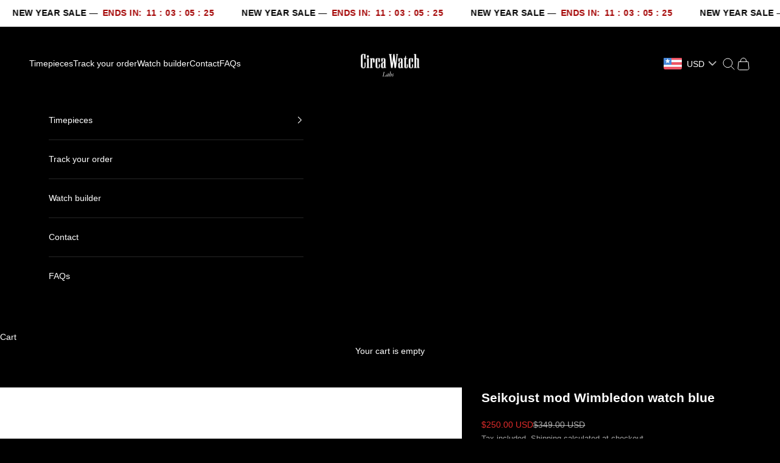

--- FILE ---
content_type: text/html; charset=utf-8
request_url: https://circawatchlabs.com/products/seikojust-mod-wimbledon-watch-blue
body_size: 59824
content:
<!doctype html>

<html class="no-js" lang="en" dir="ltr">
  <head>
<meta name="viewport" content="width=device-width, initial-scale=1">

<!-- Hyperspeed:386712 -->
<!-- hs-shared_id:93222a27 -->



<script async crossorigin fetchpriority="high" src="/cdn/shopifycloud/importmap-polyfill/es-modules-shim.2.4.0.js"></script>
<script>window.HS_JS_OVERRIDES = [{"load_method":"ON_ACTION","match":"cdn.judge.me"},{"load_method":"ON_ACTION","match":"widget.trustpilot.com"},{"load_method":"ON_ACTION","match":"hcaptcha"},{"load_method":"ON_ACTION","match":"shopifycloud\/storefront-forms-hcaptcha"},{"load_method":"ON_ACTION","match":"shopifycloud\/shopify\/assets\/storefront\/load_feature"},{"load_method":"ON_ACTION","match":"trekkie"},{"load_method":"ON_ACTION","match":"connect.facebook.net"},{"load_method":"ON_ACTION","match":"googletagmanager"},{"load_method":"ON_ACTION","match":"clarity.ms"},{"load_method":"ON_ACTION","match":"facebook.net"},{"load_method":"ON_ACTION","match":"shopifycloud\/web-pixels-manager"},{"load_method":"ON_ACTION","match":"poll-cdn.com"},{"load_method":"ON_ACTION","match":"insurance-widget-prod"},{"load_method":"ON_ACTION","match":"trekkie.load"},{"load_method":"ON_ACTION","match":"extensions\/01998523-a8a9-7c7a-ae97-067ea4ae22c0\/trustoo-io-reviews-226\/assets\/seal-review.min.js"},{"load_method":"ON_ACTION","match":"extensions\/0199a915-1f45-7a13-8a81-9e040227fddd\/reelfy-shoppable-video-495\/assets\/reelfy.js"},{"load_method":"ON_ACTION","match":"extensions\/34fd8d9a-71fe-404e-b131-93ab807780b6\/bucks-19\/assets\/widgetLoader.js"},{"load_method":"ON_ACTION","match":"extensions\/0199c971-29c7-789d-95ca-303af09e1f5c\/kickflip-shopify-connector-448\/assets\/customizer.js"},{"load_method":"ON_ACTION","match":"extensions\/0199dc07-800a-7942-a7d7-37e7ada873a9\/camweara-virtual-try-on-97\/assets\/app.js"}];</script>
<script>!function(e,t){if("object"==typeof exports&&"object"==typeof module)module.exports=t();else if("function"==typeof define&&define.amd)define([],t);else{var n=t();for(var o in n)("object"==typeof exports?exports:e)[o]=n[o]}}(self,(()=>(()=>{"use strict";var e={};(e=>{"undefined"!=typeof Symbol&&Symbol.toStringTag&&Object.defineProperty(e,Symbol.toStringTag,{value:"Module"}),Object.defineProperty(e,"__esModule",{value:!0})})(e);const t="hyperscript/defer-load",n="ON_ACTION",o=["window.Station.Apps.Tabs",".replace('no-js', 'js')","onLoadStylesheet()","window.onpageshow","spratlyThemeSettings","lazysizes","window.MinimogSettings","onloadt4relcss","asyncLoad","_bstrLocale","window.PandectesSettings","window.Rivo.common","__engine_loaded"],s=window.HS_JS_OVERRIDES||[];function r(e,t){const n=!e||"string"!=typeof e,r=t&&t.hasAttribute("hs-ignore"),i=t&&t.innerHTML,c=t&&"application/ld+json"===t.getAttribute("type")||i&&o.some((e=>t.innerHTML.includes(e)));if(!t&&n||r||c)return null;{const n=s.find((n=>e&&e.includes(n.match)||i&&t.innerHTML.includes(n.match)));return n?function(e,t){let n=t;if(e.cdn){n=`https://cdn.hyperspeed.me/script/${t.replace(/^(http:\/\/|https:\/\/|\/\/)/,"")}`}return{load_method:e.load_method||"default",src:n}}(n,e):null}}window.HS_LOAD_ON_ACTION_SCRIPTS=window.HS_LOAD_ON_ACTION_SCRIPTS||[];const i=document.createElement,c={src:Object.getOwnPropertyDescriptor(HTMLScriptElement.prototype,"src"),type:Object.getOwnPropertyDescriptor(HTMLScriptElement.prototype,"type")},l=HTMLScriptElement.prototype.setAttribute,p=Symbol("hs-setting");function d(e,n){window.HS_LOAD_ON_ACTION_SCRIPTS.push([e,n]),e.type=t;const o=function(n){e.getAttribute("type")===t&&n.preventDefault(),e.removeEventListener("beforescriptexecute",o)};e.addEventListener("beforescriptexecute",o)}return document.createElement=function(...e){if("script"!==e[0].toLowerCase()||window.hsUnblocked)return i.apply(document,e);const o=i.apply(document,e);try{Object.defineProperties(o,{src:{...c.src,set(e){if(this[p])c.src.set.call(this,e);else{this[p]=!0;try{const o=r(e,null),s=o&&o.load_method===n,i=o?o.src:e;s&&c.type.set.call(this,t),c.src.set.call(this,i)}finally{this[p]=!1}}}},type:{...c.type,set(e){if(this[p])return void c.type.set.call(this,e);const s=r(o.src,null),i=s&&s.load_method===n;c.type.set.call(this,i?t:e)}}}),o.setAttribute=function(e,t){if("src"===e||"type"===e){if(this[p])return void c[e].set.call(this,t);this[p]=!0;try{this[e]=t}finally{this[p]=!1}}else l.call(this,e,t)}}catch(e){console.warn("HyperScripts: unable to prevent script execution for script src ",o.src,".\n",'A likely cause would be because you are using a third-party browser extension that monkey patches the "document.createElement" function.')}return o},window.hsScriptObserver=new MutationObserver((e=>{for(let o=0;o<e.length;o++){const{addedNodes:s}=e[o];for(let e=0;e<s.length;e++){const o=s[e];if(1===o.nodeType&&"SCRIPT"===o.tagName)if(o.type===t)d(o,null);else{const e=r(o.src,o);e&&e.load_method===n&&d(o,o.type===t?null:o.type)}}}})),window.hsScriptObserver.observe(document.documentElement,{childList:!0,subtree:!0}),e})()));</script>


<!-- Third party app optimization -->
<!-- Is an app not updating? Just click Rebuild Cache in Hyperspeed. -->
<!-- Or, stop deferring the app by clicking View Details on App Optimization in your Theme Optimization settings. -->
<script hs-ignore>(function(){var hsUrls=[{"load_method":"ON_ACTION","original_url":"https:\/\/app.adoric-om.com\/adoric.js?key=6e0570ee10ee9a1d571d01dc1c8f921a\u0026shop=d95776-ca.myshopify.com","pages":["HOME","COLLECTIONS","PRODUCT","CART","OTHER"]},{"load_method":"ON_ACTION","original_url":"https:\/\/cdn.nfcube.com\/instafeed-05ebba9cbbdedd6d77c24d82b4b5f5b8.js?shop=d95776-ca.myshopify.com","pages":["HOME","COLLECTIONS","PRODUCT","CART","OTHER"]}];var insertBeforeBackup=Node.prototype.insertBefore;var currentPageType=getPageType();function getPageType(){var currentPage="product";if(currentPage==='index'){return'HOME';}else if(currentPage==='collection'){return'COLLECTIONS';}else if(currentPage==='product'){return'PRODUCT';}else if(currentPage==='cart'){return'CART';}else{return'OTHER';}}
function isWhitelistedPage(script){return script.pages.includes(currentPageType);}
function getCachedScriptUrl(url){var result=(hsUrls||[]).find(function(el){var compareUrl=el.original_url;if(url.substring(0,6)==="https:"&&el.original_url.substring(0,2)==="//"){compareUrl="https:"+el.original_url;}
return url==compareUrl;});return result;}
function loadScript(scriptInfo){if(isWhitelistedPage(scriptInfo)){var s=document.createElement('script');s.type='text/javascript';s.async=true;s.src=scriptInfo.original_url;var x=document.getElementsByTagName('script')[0];insertBeforeBackup.apply(x.parentNode,[s,x]);}}
var userEvents={touch:["touchmove","touchend"],mouse:["mousemove","click","keydown","scroll"]};function isTouch(){var touchIdentifiers=" -webkit- -moz- -o- -ms- ".split(" ");if("ontouchstart"in window||window.DocumentTouch&&document instanceof DocumentTouch){return true;}
var query=["(",touchIdentifiers.join("touch-enabled),("),"hsterminal",")"].join("");return window.matchMedia(query).matches;}
var actionEvents=isTouch()?userEvents.touch:userEvents.mouse;function loadOnUserAction(){(hsUrls||[]).filter(function(url){return url.load_method==='ON_ACTION';}).forEach(function(scriptInfo){loadScript(scriptInfo)})
actionEvents.forEach(function(userEvent){document.removeEventListener(userEvent,loadOnUserAction);});}
Node.prototype.insertBefore=function(newNode,refNode){if(newNode.type!=="text/javascript"&&newNode.type!=="application/javascript"&&newNode.type!=="application/ecmascript"){return insertBeforeBackup.apply(this,arguments);}
var scriptInfo=getCachedScriptUrl(newNode.src);if(!scriptInfo){return insertBeforeBackup.apply(this,arguments);}
if(isWhitelistedPage(scriptInfo)&&scriptInfo.load_method!=='ON_ACTION'){var s=document.createElement('script');s.type='text/javascript';s.async=true;s.src=scriptInfo.original_url;insertBeforeBackup.apply(this,[s,refNode]);}}
document.addEventListener("DOMContentLoaded",function(){actionEvents.forEach(function(userEvent){document.addEventListener(userEvent,loadOnUserAction);});});})();</script>

<!-- instant.load -->
<script defer src="//circawatchlabs.com/cdn/shop/t/47/assets/hs-instantload.min.js?v=106803949153345037901762322201"></script>

<!-- defer JS until action -->
<script async src="//circawatchlabs.com/cdn/shop/t/47/assets/hs-script-loader.min.js?v=12968219469015325731762322201"></script>
<!-- Preload LCP Product Image -->
<link
    rel="preload"
    as="image"
    href="//circawatchlabs.com/cdn/shop/files/seikojust-mod-wimbledon-watch-blue-9709816.webp?v=1762807634&width=1688"
    imagesizes="(max-width: 699px) calc(100vw - 40px), (max-width: 999px) calc(100vw - 64px), min(1100px, 756px - 96px)"
    imagesrcset="//circawatchlabs.com/cdn/shop/files/seikojust-mod-wimbledon-watch-blue-9709816.webp?v=1762807634&width=200 200w, //circawatchlabs.com/cdn/shop/files/seikojust-mod-wimbledon-watch-blue-9709816.webp?v=1762807634&width=300 300w, //circawatchlabs.com/cdn/shop/files/seikojust-mod-wimbledon-watch-blue-9709816.webp?v=1762807634&width=400 400w, //circawatchlabs.com/cdn/shop/files/seikojust-mod-wimbledon-watch-blue-9709816.webp?v=1762807634&width=500 500w, //circawatchlabs.com/cdn/shop/files/seikojust-mod-wimbledon-watch-blue-9709816.webp?v=1762807634&width=600 600w, //circawatchlabs.com/cdn/shop/files/seikojust-mod-wimbledon-watch-blue-9709816.webp?v=1762807634&width=700 700w, //circawatchlabs.com/cdn/shop/files/seikojust-mod-wimbledon-watch-blue-9709816.webp?v=1762807634&width=800 800w, //circawatchlabs.com/cdn/shop/files/seikojust-mod-wimbledon-watch-blue-9709816.webp?v=1762807634&width=1000 1000w, //circawatchlabs.com/cdn/shop/files/seikojust-mod-wimbledon-watch-blue-9709816.webp?v=1762807634&width=1200 1200w, //circawatchlabs.com/cdn/shop/files/seikojust-mod-wimbledon-watch-blue-9709816.webp?v=1762807634&width=1400 1400w, //circawatchlabs.com/cdn/shop/files/seikojust-mod-wimbledon-watch-blue-9709816.webp?v=1762807634&width=1600 1600w"/>


    
    <meta name="facebook-domain-verification" content="3udpf0ien5vwb8x631bb7w7cmw8ez3" />
    <!-- TrustBox script -->
<noscript class="hs-load-onaction"><script async src="//widget.trustpilot.com/bootstrap/v5/tp.widget.bootstrap.min.js" type="text/javascript"></script></noscript>
<!-- End TrustBox script -->
    <meta charset="utf-8">
    
     <link rel="stylesheet" href="https://cdnjs.cloudflare.com/ajax/libs/font-awesome/4.7.0/css/font-awesome.min.css">
    <link rel="stylesheet" href="https://cdnjs.cloudflare.com/ajax/libs/slick-carousel/1.9.0/slick.min.css">

    <title>Seikojust mod Wimbledon watch blue</title>

    
<meta name="description" content="Inspired by the iconic Datejust design, and featuring the prestigious Seiko TMI NH35 automatic movement, we present the Seiko Mod Datejust. Seiko mod datejust &#39;who cares I&#39;m already late&#39; white watch"><link rel="canonical" href="https://circawatchlabs.com/products/seikojust-mod-wimbledon-watch-blue"><link rel="shortcut icon" href="//circawatchlabs.com/cdn/shop/files/CWL_fleur_logo_1.png?v=1742235963&width=96">
      <link rel="apple-touch-icon" href="//circawatchlabs.com/cdn/shop/files/CWL_fleur_logo_1.png?v=1742235963&width=180"><link rel="preconnect" href="https://fonts.shopifycdn.com" crossorigin><meta property="og:type" content="product">
  <meta property="og:title" content="Seikojust mod Wimbledon watch blue">
  <meta property="product:price:amount" content="250.00">
  <meta property="product:price:currency" content="USD"><meta property="og:image" content="http://circawatchlabs.com/cdn/shop/files/seikojust-mod-wimbledon-watch-blue-9709816.webp?v=1762807634&width=2048">
  <meta property="og:image:secure_url" content="https://circawatchlabs.com/cdn/shop/files/seikojust-mod-wimbledon-watch-blue-9709816.webp?v=1762807634&width=2048">
  <meta property="og:image:width" content="1320">
  <meta property="og:image:height" content="2200"><meta property="og:description" content="Inspired by the iconic Datejust design, and featuring the prestigious Seiko TMI NH35 automatic movement, we present the Seiko Mod Datejust. Seiko mod datejust &#39;who cares I&#39;m already late&#39; white watch"><meta property="og:url" content="https://circawatchlabs.com/products/seikojust-mod-wimbledon-watch-blue">
<meta property="og:site_name" content="Circa Watch Labs"><meta name="twitter:card" content="summary"><meta name="twitter:title" content="Seikojust mod Wimbledon watch blue">
  <meta name="twitter:description" content="Inspired by the iconic Datejust design, and featuring the prestigious Seiko TMI NH35 automatic movement, we present the Seiko Mod Datejust. A 36mm/39 mm high-end quality watch homage combining the perfect alliance between excellence and accessibility.
All watches are custom made with third party aftermarket and Non-OEM parts and OEM movements
Seikojust mod Wimbledon watch blue automatic watch
Carefully hand-assembled by experts with the next features:


Diameter: 36mm or 39mm (excluding the crown)

Movement: Seiko TMI NH35 automatic movement

Thickness: 12mm

Glass: Sapphire, anti-scratch with anti-reflective treatment

Luminova: Yes

Case: 904L stainless steel

Crown: Screwed

Lugs: 20mm

Bracelet: 904L stainless steel

Bracelet style: Jubilee

Case back: Crystal

Water resistance: 3 ATM

Wrist size: 14,5cm to 22cm+ (adjustable with extra links leave a note at checkout if needed)
Comes with bracelet sizing tool
"><meta name="twitter:image" content="https://circawatchlabs.com/cdn/shop/files/seikojust-mod-wimbledon-watch-blue-9709816.webp?crop=center&height=1200&v=1762807634&width=1200">
  <meta name="twitter:image:alt" content="Seikojust mod Wimbledon watch blue - Circa Watch Labs">
  <script type="application/ld+json">
  {
    "@context": "https://schema.org",
    "@type": "Product",
    "productID": 11096043520318,
    "offers": [{
          "@type": "Offer",
          "name": "39mm",
          "availability":"https://schema.org/InStock",
          "price": 250.0,
          "priceCurrency": "USD",
          "priceValidUntil": "2026-01-30","sku": "235","gtin": "711181050172","hasMerchantReturnPolicy": {
              "merchantReturnLink": "https:\/\/circawatchlabs.com\/policies\/refund-policy"
            },"shippingDetails": {
              "shippingSettingsLink": "https:\/\/circawatchlabs.com\/policies\/shipping-policy"
            },"url": "https://circawatchlabs.com/products/seikojust-mod-wimbledon-watch-blue?variant=49554955469118"
        },
{
          "@type": "Offer",
          "name": "36mm",
          "availability":"https://schema.org/InStock",
          "price": 250.0,
          "priceCurrency": "USD",
          "priceValidUntil": "2026-01-30","sku": "236","hasMerchantReturnPolicy": {
              "merchantReturnLink": "https:\/\/circawatchlabs.com\/policies\/refund-policy"
            },"shippingDetails": {
              "shippingSettingsLink": "https:\/\/circawatchlabs.com\/policies\/shipping-policy"
            },"url": "https://circawatchlabs.com/products/seikojust-mod-wimbledon-watch-blue?variant=54868987150722"
        }
],"brand": {
      "@type": "Brand",
      "name": "Circa Watch Labs"
    },
    "name": "Seikojust mod Wimbledon watch blue",
    "description": "Inspired by the iconic Datejust design, and featuring the prestigious Seiko TMI NH35 automatic movement, we present the Seiko Mod Datejust. A 36mm\/39 mm high-end quality watch homage combining the perfect alliance between excellence and accessibility.\nAll watches are custom made with third party aftermarket and Non-OEM parts and OEM movements\nSeikojust mod Wimbledon watch blue automatic watch\nCarefully hand-assembled by experts with the next features:\n\n\nDiameter: 36mm or 39mm (excluding the crown)\n\nMovement: Seiko TMI NH35 automatic movement\n\nThickness: 12mm\n\nGlass: Sapphire, anti-scratch with anti-reflective treatment\n\nLuminova: Yes\n\nCase: 904L stainless steel\n\nCrown: Screwed\n\nLugs: 20mm\n\nBracelet: 904L stainless steel\n\nBracelet style: Jubilee\n\nCase back: Crystal\n\nWater resistance: 3 ATM\n\nWrist size: 14,5cm to 22cm+ (adjustable with extra links leave a note at checkout if needed)\nComes with bracelet sizing tool\n",
    "category": "",
    "url": "https://circawatchlabs.com/products/seikojust-mod-wimbledon-watch-blue",
    "sku": "235","gtin": "711181050172","weight": {
      "@type": "QuantitativeValue",
      "unitCode": "kg",
      "value": 0.1
      },"image": {
      "@type": "ImageObject",
      "url": "https://circawatchlabs.com/cdn/shop/files/seikojust-mod-wimbledon-watch-blue-9709816.webp?v=1762807634&width=1024",
      "image": "https://circawatchlabs.com/cdn/shop/files/seikojust-mod-wimbledon-watch-blue-9709816.webp?v=1762807634&width=1024",
      "name": "Seikojust mod Wimbledon watch blue - Circa Watch Labs",
      "width": "1024",
      "height": "1024"
    }
  }
  </script>



  <script type="application/ld+json">
  {
    "@context": "https://schema.org",
    "@type": "BreadcrumbList",
  "itemListElement": [{
      "@type": "ListItem",
      "position": 1,
      "name": "Home",
      "item": "https://circawatchlabs.com"
    },{
          "@type": "ListItem",
          "position": 2,
          "name": "Seikojust mod Wimbledon watch blue",
          "item": "https://circawatchlabs.com/products/seikojust-mod-wimbledon-watch-blue"
        }]
  }
  </script>

<style>/* Typography (heading) */
  

/* Typography (body) */
  



:root {
    /* Container */
    --container-max-width: 100%;
    --container-xxs-max-width: 27.5rem; /* 440px */
    --container-xs-max-width: 42.5rem; /* 680px */
    --container-sm-max-width: 61.25rem; /* 980px */
    --container-md-max-width: 71.875rem; /* 1150px */
    --container-lg-max-width: 78.75rem; /* 1260px */
    --container-xl-max-width: 85rem; /* 1360px */
    --container-gutter: 1.25rem;

    --section-vertical-spacing: 2.5rem;
    --section-vertical-spacing-tight:2.5rem;

    --section-stack-gap:2.25rem;
    --section-stack-gap-tight:2.25rem;

    /* Form settings */
    --form-gap: 1.25rem; /* Gap between fieldset and submit button */
    --fieldset-gap: 1rem; /* Gap between each form input within a fieldset */
    --form-control-gap: 0.625rem; /* Gap between input and label (ignored for floating label) */
    --checkbox-control-gap: 0.75rem; /* Horizontal gap between checkbox and its associated label */
    --input-padding-block: 0.65rem; /* Vertical padding for input, textarea and native select */
    --input-padding-inline: 0.8rem; /* Horizontal padding for input, textarea and native select */
    --checkbox-size: 0.875rem; /* Size (width and height) for checkbox */

    /* Other sizes */
    --sticky-area-height: calc(var(--announcement-bar-is-sticky, 0) * var(--announcement-bar-height, 0px) + var(--header-is-sticky, 0) * var(--header-height, 0px));

    /* RTL support */
    --transform-logical-flip: 1;
    --transform-origin-start: left;
    --transform-origin-end: right;

    /**
     * ---------------------------------------------------------------------
     * TYPOGRAPHY
     * ---------------------------------------------------------------------
     */

    /* Font properties */
    --heading-font-family: "system_ui", -apple-system, 'Segoe UI', Roboto, 'Helvetica Neue', 'Noto Sans', 'Liberation Sans', Arial, sans-serif, 'Apple Color Emoji', 'Segoe UI Emoji', 'Segoe UI Symbol', 'Noto Color Emoji';
    --heading-font-weight: 400;
    --heading-font-style: normal;
    --heading-text-transform: uppercase;
    --heading-letter-spacing: 0.14em;
    --text-font-family: Helvetica, Arial, sans-serif;
    --text-font-weight: 400;
    --text-font-style: normal;
    --text-letter-spacing: 0.0em;
    --button-font: var(--text-font-style) var(--text-font-weight) var(--text-sm) / 1.65 var(--text-font-family);
    --button-text-transform: uppercase;
    --button-letter-spacing: 0.18em;

    /* Font sizes */--text-heading-size-factor: 1;
    --text-h1: max(0.6875rem, clamp(1.375rem, 1.146341463414634rem + 0.975609756097561vw, 2rem) * var(--text-heading-size-factor));
    --text-h2: max(0.6875rem, clamp(1.25rem, 1.0670731707317074rem + 0.7804878048780488vw, 1.75rem) * var(--text-heading-size-factor));
    --text-h3: max(0.6875rem, clamp(1.125rem, 1.0335365853658536rem + 0.3902439024390244vw, 1.375rem) * var(--text-heading-size-factor));
    --text-h4: max(0.6875rem, clamp(1rem, 0.9542682926829268rem + 0.1951219512195122vw, 1.125rem) * var(--text-heading-size-factor));
    --text-h5: calc(0.875rem * var(--text-heading-size-factor));
    --text-h6: calc(0.75rem * var(--text-heading-size-factor));

    --text-xs: 0.75rem;
    --text-sm: 0.8125rem;
    --text-base: 0.875rem;
    --text-lg: 1.0rem;
    --text-xl: 1.125rem;

    /* Rounded variables (used for border radius) */
    --rounded-full: 9999px;
    --button-border-radius: 0.0rem;
    --input-border-radius: 0.0rem;

    /* Box shadow */
    --shadow-sm: 0 2px 8px rgb(0 0 0 / 0.05);
    --shadow: 0 5px 15px rgb(0 0 0 / 0.05);
    --shadow-md: 0 5px 30px rgb(0 0 0 / 0.05);
    --shadow-block: px px px rgb(var(--text-primary) / 0.0);

    /**
     * ---------------------------------------------------------------------
     * OTHER
     * ---------------------------------------------------------------------
     */

    --checkmark-svg-url: url(//circawatchlabs.com/cdn/shop/t/47/assets/checkmark.svg?v=5085511394707007931762322201);
    --cursor-zoom-in-svg-url: url(//circawatchlabs.com/cdn/shop/t/47/assets/cursor-zoom-in.svg?v=28213153482510481251762322201);
  }

  [dir="rtl"]:root {
    /* RTL support */
    --transform-logical-flip: -1;
    --transform-origin-start: right;
    --transform-origin-end: left;
  }

  @media screen and (min-width: 700px) {
    :root {
      /* Typography (font size) */
      --text-xs: 0.75rem;
      --text-sm: 0.8125rem;
      --text-base: 0.875rem;
      --text-lg: 1.0rem;
      --text-xl: 1.25rem;

      /* Spacing settings */
      --container-gutter: 2rem;
    }
  }

  @media screen and (min-width: 1000px) {
    :root {
      /* Spacing settings */
      --container-gutter: 3rem;

      --section-vertical-spacing: 4rem;
      --section-vertical-spacing-tight: 4rem;

      --section-stack-gap:3rem;
      --section-stack-gap-tight:3rem;
    }
  }:root {/* Overlay used for modal */
    --page-overlay: 0 0 0 / 0.4;

    /* We use the first scheme background as default */
    --page-background: ;

    /* Product colors */
    --on-sale-text: 227 44 43;
    --on-sale-badge-background: 227 44 43;
    --on-sale-badge-text: 255 255 255;
    --sold-out-badge-background: 239 239 239;
    --sold-out-badge-text: 0 0 0 / 0.65;
    --custom-badge-background: 28 28 28;
    --custom-badge-text: 255 255 255;
    --star-color: 28 28 28;

    /* Status colors */
    --success-background: 212 227 203;
    --success-text: 48 122 7;
    --warning-background: 253 241 224;
    --warning-text: 237 138 0;
    --error-background: 243 204 204;
    --error-text: 203 43 43;
  }.color-scheme--scheme-1 {
      /* Color settings */--accent: 255 255 255;
      --text-color: 255 255 255;
      --background: 0 0 0 / 1.0;
      --background-without-opacity: 0 0 0;
      --background-gradient: ;--border-color: 38 38 38;/* Button colors */
      --button-background: 255 255 255;
      --button-text-color: 0 0 0;

      /* Circled buttons */
      --circle-button-background: 0 0 0;
      --circle-button-text-color: 255 255 255;
    }.shopify-section:has(.section-spacing.color-scheme--bg-77e774e6cc4d94d6a32f6256f02d9552) + .shopify-section:has(.section-spacing.color-scheme--bg-77e774e6cc4d94d6a32f6256f02d9552:not(.bordered-section)) .section-spacing {
      padding-block-start: 0;
    }.color-scheme--scheme-2 {
      /* Color settings */--accent: 28 28 28;
      --text-color: 0 0 0;
      --background: 239 239 239 / 1.0;
      --background-without-opacity: 239 239 239;
      --background-gradient: ;--border-color: 203 203 203;/* Button colors */
      --button-background: 28 28 28;
      --button-text-color: 255 255 255;

      /* Circled buttons */
      --circle-button-background: 255 255 255;
      --circle-button-text-color: 28 28 28;
    }.shopify-section:has(.section-spacing.color-scheme--bg-609ecfcfee2f667ac6c12366fc6ece56) + .shopify-section:has(.section-spacing.color-scheme--bg-609ecfcfee2f667ac6c12366fc6ece56:not(.bordered-section)) .section-spacing {
      padding-block-start: 0;
    }.color-scheme--scheme-3 {
      /* Color settings */--accent: 255 255 255;
      --text-color: 255 255 255;
      --background: 0 0 0 / 1.0;
      --background-without-opacity: 0 0 0;
      --background-gradient: ;--border-color: 38 38 38;/* Button colors */
      --button-background: 255 255 255;
      --button-text-color: 28 28 28;

      /* Circled buttons */
      --circle-button-background: 255 255 255;
      --circle-button-text-color: 28 28 28;
    }.shopify-section:has(.section-spacing.color-scheme--bg-77e774e6cc4d94d6a32f6256f02d9552) + .shopify-section:has(.section-spacing.color-scheme--bg-77e774e6cc4d94d6a32f6256f02d9552:not(.bordered-section)) .section-spacing {
      padding-block-start: 0;
    }.color-scheme--scheme-4 {
      /* Color settings */--accent: 255 255 255;
      --text-color: 255 255 255;
      --background: 0 0 0 / 0.0;
      --background-without-opacity: 0 0 0;
      --background-gradient: ;--border-color: 255 255 255;/* Button colors */
      --button-background: 255 255 255;
      --button-text-color: 28 28 28;

      /* Circled buttons */
      --circle-button-background: 255 255 255;
      --circle-button-text-color: 28 28 28;
    }.shopify-section:has(.section-spacing.color-scheme--bg-3671eee015764974ee0aef1536023e0f) + .shopify-section:has(.section-spacing.color-scheme--bg-3671eee015764974ee0aef1536023e0f:not(.bordered-section)) .section-spacing {
      padding-block-start: 0;
    }.color-scheme--dialog {
      /* Color settings */--accent: 255 255 255;
      --text-color: 255 255 255;
      --background: 0 0 0 / 1.0;
      --background-without-opacity: 0 0 0;
      --background-gradient: ;--border-color: 38 38 38;/* Button colors */
      --button-background: 255 255 255;
      --button-text-color: 0 0 0;

      /* Circled buttons */
      --circle-button-background: 0 0 0;
      --circle-button-text-color: 255 255 255;
    }
</style><script>
  document.documentElement.classList.replace('no-js', 'js');

  // This allows to expose several variables to the global scope, to be used in scripts
  window.themeVariables = {
    settings: {
      showPageTransition: false,
      pageType: "product",
      moneyFormat: "\u003cspan class=money\u003e${{amount}}\u003c\/span\u003e",
      moneyWithCurrencyFormat: "\u003cspan class=money\u003e${{amount}} USD\u003c\/span\u003e",
      currencyCodeEnabled: true,
      cartType: "drawer",
      staggerMenuApparition: true
    },

    strings: {
      addToCartButton: "Add to cart",
      soldOutButton: "Sold out",
      preOrderButton: "Pre-order",
      unavailableButton: "Unavailable",
      addedToCart: "Added to your cart!",
      closeGallery: "Close gallery",
      zoomGallery: "Zoom picture",
      errorGallery: "Image cannot be loaded",
      soldOutBadge: "Sold out",
      discountBadge: "Save @@",
      sku: "SKU:",
      shippingEstimatorNoResults: "Sorry, we do not ship to your address.",
      shippingEstimatorOneResult: "There is one shipping rate for your address:",
      shippingEstimatorMultipleResults: "There are several shipping rates for your address:",
      shippingEstimatorError: "One or more error occurred while retrieving shipping rates:",
      next: "Next",
      previous: "Previous"
    },

    mediaQueries: {
      'sm': 'screen and (min-width: 700px)',
      'md': 'screen and (min-width: 1000px)',
      'lg': 'screen and (min-width: 1150px)',
      'xl': 'screen and (min-width: 1400px)',
      '2xl': 'screen and (min-width: 1600px)',
      'sm-max': 'screen and (max-width: 699px)',
      'md-max': 'screen and (max-width: 999px)',
      'lg-max': 'screen and (max-width: 1149px)',
      'xl-max': 'screen and (max-width: 1399px)',
      '2xl-max': 'screen and (max-width: 1599px)',
      'motion-safe': '(prefers-reduced-motion: no-preference)',
      'motion-reduce': '(prefers-reduced-motion: reduce)',
      'supports-hover': 'screen and (pointer: fine)',
      'supports-touch': 'screen and (hover: none)'
    }
  };</script><script>
      if (!(HTMLScriptElement.supports && HTMLScriptElement.supports('importmap'))) {
        const importMapPolyfill = document.createElement('script');
        importMapPolyfill.async = true;
        importMapPolyfill.src = "//circawatchlabs.com/cdn/shop/t/47/assets/es-module-shims.min.js?v=46445230004644522171762322201";

        document.head.appendChild(importMapPolyfill);
      }
    </script>

    <script type="importmap">{
        "imports": {
          "vendor": "//circawatchlabs.com/cdn/shop/t/47/assets/vendor.min.js?v=180270185114800816751762322201",
          "theme": "//circawatchlabs.com/cdn/shop/t/47/assets/theme.js?v=112796047974838784621762322201",
          "photoswipe": "//circawatchlabs.com/cdn/shop/t/47/assets/photoswipe.min.js?v=20290624223189769891762322201"
        }
      }
    </script>

    <script src="//circawatchlabs.com/cdn/shop/t/47/assets/vendor.min.js?v=180270185114800816751762322201" type="module"></script>
    <script src="//circawatchlabs.com/cdn/shop/t/47/assets/theme.js?v=112796047974838784621762322201" type="module"></script><script>window.performance && window.performance.mark && window.performance.mark('shopify.content_for_header.start');</script><meta name="google-site-verification" content="hoTYRiLikYB1f7s_EjemOqhKYD3t76iDrY0UtUZHtpw">
<meta id="shopify-digital-wallet" name="shopify-digital-wallet" content="/85793964350/digital_wallets/dialog">
<link rel="alternate" type="application/json+oembed" href="https://circawatchlabs.com/products/seikojust-mod-wimbledon-watch-blue.oembed">
<script async="async" src="/checkouts/internal/preloads.js?locale=en-AE"></script>
<script id="shopify-features" type="application/json">{"accessToken":"e971d6682d54fe3934f7ab79ce934189","betas":["rich-media-storefront-analytics"],"domain":"circawatchlabs.com","predictiveSearch":true,"shopId":85793964350,"locale":"en"}</script>
<script>var Shopify = Shopify || {};
Shopify.shop = "d95776-ca.myshopify.com";
Shopify.locale = "en";
Shopify.currency = {"active":"USD","rate":"1.0"};
Shopify.country = "AE";
Shopify.theme = {"name":"Working [Hyperspeed][v3]","id":183914070402,"schema_name":"Prestige","schema_version":"9.1.0","theme_store_id":null,"role":"main"};
Shopify.theme.handle = "null";
Shopify.theme.style = {"id":null,"handle":null};
Shopify.cdnHost = "circawatchlabs.com/cdn";
Shopify.routes = Shopify.routes || {};
Shopify.routes.root = "/";</script>
<script type="module">!function(o){(o.Shopify=o.Shopify||{}).modules=!0}(window);</script>
<script>!function(o){function n(){var o=[];function n(){o.push(Array.prototype.slice.apply(arguments))}return n.q=o,n}var t=o.Shopify=o.Shopify||{};t.loadFeatures=n(),t.autoloadFeatures=n()}(window);</script>
<script id="shop-js-analytics" type="application/json">{"pageType":"product"}</script>
<script defer="defer" async type="module" src="//circawatchlabs.com/cdn/shopifycloud/shop-js/modules/v2/client.init-shop-cart-sync_BApSsMSl.en.esm.js"></script>
<script defer="defer" async type="module" src="//circawatchlabs.com/cdn/shopifycloud/shop-js/modules/v2/chunk.common_CBoos6YZ.esm.js"></script>
<script type="module">
  await import("//circawatchlabs.com/cdn/shopifycloud/shop-js/modules/v2/client.init-shop-cart-sync_BApSsMSl.en.esm.js");
await import("//circawatchlabs.com/cdn/shopifycloud/shop-js/modules/v2/chunk.common_CBoos6YZ.esm.js");

  window.Shopify.SignInWithShop?.initShopCartSync?.({"fedCMEnabled":true,"windoidEnabled":true});

</script>
<script>(function() {
  var isLoaded = false;
  function asyncLoad() {
    if (isLoaded) return;
    isLoaded = true;
    var urls = ["https:\/\/cdn.nfcube.com\/instafeed-05ebba9cbbdedd6d77c24d82b4b5f5b8.js?shop=d95776-ca.myshopify.com","https:\/\/shopify-widget.route.com\/shopify.widget.js?shop=d95776-ca.myshopify.com"];
    for (var i = 0; i < urls.length; i++) {
      var s = document.createElement('script');
      s.type = 'text/javascript';
      s.async = true;
      s.src = urls[i];
      var x = document.getElementsByTagName('script')[0];
      x.parentNode.insertBefore(s, x);
    }
  };
  if(window.attachEvent) {
    window.attachEvent('onload', asyncLoad);
  } else {
    window.addEventListener('load', asyncLoad, false);
  }
})();</script>
<script id="__st">var __st={"a":85793964350,"offset":14400,"reqid":"b7ba96f2-01a4-4edc-bf9b-50887e4f8331-1768859666","pageurl":"circawatchlabs.com\/products\/seikojust-mod-wimbledon-watch-blue","u":"f8ab18cf34e1","p":"product","rtyp":"product","rid":11096043520318};</script>
<script>window.ShopifyPaypalV4VisibilityTracking = true;</script>
<script id="captcha-bootstrap">!function(){'use strict';const t='contact',e='account',n='new_comment',o=[[t,t],['blogs',n],['comments',n],[t,'customer']],c=[[e,'customer_login'],[e,'guest_login'],[e,'recover_customer_password'],[e,'create_customer']],r=t=>t.map((([t,e])=>`form[action*='/${t}']:not([data-nocaptcha='true']) input[name='form_type'][value='${e}']`)).join(','),a=t=>()=>t?[...document.querySelectorAll(t)].map((t=>t.form)):[];function s(){const t=[...o],e=r(t);return a(e)}const i='password',u='form_key',d=['recaptcha-v3-token','g-recaptcha-response','h-captcha-response',i],f=()=>{try{return window.sessionStorage}catch{return}},m='__shopify_v',_=t=>t.elements[u];function p(t,e,n=!1){try{const o=window.sessionStorage,c=JSON.parse(o.getItem(e)),{data:r}=function(t){const{data:e,action:n}=t;return t[m]||n?{data:e,action:n}:{data:t,action:n}}(c);for(const[e,n]of Object.entries(r))t.elements[e]&&(t.elements[e].value=n);n&&o.removeItem(e)}catch(o){console.error('form repopulation failed',{error:o})}}const l='form_type',E='cptcha';function T(t){t.dataset[E]=!0}const w=window,h=w.document,L='Shopify',v='ce_forms',y='captcha';let A=!1;((t,e)=>{const n=(g='f06e6c50-85a8-45c8-87d0-21a2b65856fe',I='https://cdn.shopify.com/shopifycloud/storefront-forms-hcaptcha/ce_storefront_forms_captcha_hcaptcha.v1.5.2.iife.js',D={infoText:'Protected by hCaptcha',privacyText:'Privacy',termsText:'Terms'},(t,e,n)=>{const o=w[L][v],c=o.bindForm;if(c)return c(t,g,e,D).then(n);var r;o.q.push([[t,g,e,D],n]),r=I,A||(h.body.append(Object.assign(h.createElement('script'),{id:'captcha-provider',async:!0,src:r})),A=!0)});var g,I,D;w[L]=w[L]||{},w[L][v]=w[L][v]||{},w[L][v].q=[],w[L][y]=w[L][y]||{},w[L][y].protect=function(t,e){n(t,void 0,e),T(t)},Object.freeze(w[L][y]),function(t,e,n,w,h,L){const[v,y,A,g]=function(t,e,n){const i=e?o:[],u=t?c:[],d=[...i,...u],f=r(d),m=r(i),_=r(d.filter((([t,e])=>n.includes(e))));return[a(f),a(m),a(_),s()]}(w,h,L),I=t=>{const e=t.target;return e instanceof HTMLFormElement?e:e&&e.form},D=t=>v().includes(t);t.addEventListener('submit',(t=>{const e=I(t);if(!e)return;const n=D(e)&&!e.dataset.hcaptchaBound&&!e.dataset.recaptchaBound,o=_(e),c=g().includes(e)&&(!o||!o.value);(n||c)&&t.preventDefault(),c&&!n&&(function(t){try{if(!f())return;!function(t){const e=f();if(!e)return;const n=_(t);if(!n)return;const o=n.value;o&&e.removeItem(o)}(t);const e=Array.from(Array(32),(()=>Math.random().toString(36)[2])).join('');!function(t,e){_(t)||t.append(Object.assign(document.createElement('input'),{type:'hidden',name:u})),t.elements[u].value=e}(t,e),function(t,e){const n=f();if(!n)return;const o=[...t.querySelectorAll(`input[type='${i}']`)].map((({name:t})=>t)),c=[...d,...o],r={};for(const[a,s]of new FormData(t).entries())c.includes(a)||(r[a]=s);n.setItem(e,JSON.stringify({[m]:1,action:t.action,data:r}))}(t,e)}catch(e){console.error('failed to persist form',e)}}(e),e.submit())}));const S=(t,e)=>{t&&!t.dataset[E]&&(n(t,e.some((e=>e===t))),T(t))};for(const o of['focusin','change'])t.addEventListener(o,(t=>{const e=I(t);D(e)&&S(e,y())}));const B=e.get('form_key'),M=e.get(l),P=B&&M;t.addEventListener('DOMContentLoaded',(()=>{const t=y();if(P)for(const e of t)e.elements[l].value===M&&p(e,B);[...new Set([...A(),...v().filter((t=>'true'===t.dataset.shopifyCaptcha))])].forEach((e=>S(e,t)))}))}(h,new URLSearchParams(w.location.search),n,t,e,['guest_login'])})(!0,!0)}();</script>
<script integrity="sha256-4kQ18oKyAcykRKYeNunJcIwy7WH5gtpwJnB7kiuLZ1E=" data-source-attribution="shopify.loadfeatures" defer="defer" src="//circawatchlabs.com/cdn/shopifycloud/storefront/assets/storefront/load_feature-a0a9edcb.js" crossorigin="anonymous"></script>
<script data-source-attribution="shopify.dynamic_checkout.dynamic.init">var Shopify=Shopify||{};Shopify.PaymentButton=Shopify.PaymentButton||{isStorefrontPortableWallets:!0,init:function(){window.Shopify.PaymentButton.init=function(){};var t=document.createElement("script");t.src="https://circawatchlabs.com/cdn/shopifycloud/portable-wallets/latest/portable-wallets.en.js",t.type="module",document.head.appendChild(t)}};
</script>
<script data-source-attribution="shopify.dynamic_checkout.buyer_consent">
  function portableWalletsHideBuyerConsent(e){var t=document.getElementById("shopify-buyer-consent"),n=document.getElementById("shopify-subscription-policy-button");t&&n&&(t.classList.add("hidden"),t.setAttribute("aria-hidden","true"),n.removeEventListener("click",e))}function portableWalletsShowBuyerConsent(e){var t=document.getElementById("shopify-buyer-consent"),n=document.getElementById("shopify-subscription-policy-button");t&&n&&(t.classList.remove("hidden"),t.removeAttribute("aria-hidden"),n.addEventListener("click",e))}window.Shopify?.PaymentButton&&(window.Shopify.PaymentButton.hideBuyerConsent=portableWalletsHideBuyerConsent,window.Shopify.PaymentButton.showBuyerConsent=portableWalletsShowBuyerConsent);
</script>
<script>
  function portableWalletsCleanup(e){e&&e.src&&console.error("Failed to load portable wallets script "+e.src);var t=document.querySelectorAll("shopify-accelerated-checkout .shopify-payment-button__skeleton, shopify-accelerated-checkout-cart .wallet-cart-button__skeleton"),e=document.getElementById("shopify-buyer-consent");for(let e=0;e<t.length;e++)t[e].remove();e&&e.remove()}function portableWalletsNotLoadedAsModule(e){e instanceof ErrorEvent&&"string"==typeof e.message&&e.message.includes("import.meta")&&"string"==typeof e.filename&&e.filename.includes("portable-wallets")&&(window.removeEventListener("error",portableWalletsNotLoadedAsModule),window.Shopify.PaymentButton.failedToLoad=e,"loading"===document.readyState?document.addEventListener("DOMContentLoaded",window.Shopify.PaymentButton.init):window.Shopify.PaymentButton.init())}window.addEventListener("error",portableWalletsNotLoadedAsModule);
</script>

<script type="module" src="https://circawatchlabs.com/cdn/shopifycloud/portable-wallets/latest/portable-wallets.en.js" onError="portableWalletsCleanup(this)" crossorigin="anonymous"></script>
<script nomodule>
  document.addEventListener("DOMContentLoaded", portableWalletsCleanup);
</script>

<link id="shopify-accelerated-checkout-styles" rel="stylesheet" media="screen" href="https://circawatchlabs.com/cdn/shopifycloud/portable-wallets/latest/accelerated-checkout-backwards-compat.css" crossorigin="anonymous">
<style id="shopify-accelerated-checkout-cart">
        #shopify-buyer-consent {
  margin-top: 1em;
  display: inline-block;
  width: 100%;
}

#shopify-buyer-consent.hidden {
  display: none;
}

#shopify-subscription-policy-button {
  background: none;
  border: none;
  padding: 0;
  text-decoration: underline;
  font-size: inherit;
  cursor: pointer;
}

#shopify-subscription-policy-button::before {
  box-shadow: none;
}

      </style>

<script>window.performance && window.performance.mark && window.performance.mark('shopify.content_for_header.end');</script><link rel="stylesheet" href="//circawatchlabs.com/cdn/shop/t/47/assets/theme.css?v=132830578220136305551764062543"><link href="//circawatchlabs.com/cdn/shop/t/47/assets/custom.css?v=73250883024920034621762322201" rel="stylesheet" type="text/css" media="all" /><!-- Google Tag Manager -->
<script>(function(w,d,s,l,i){w[l]=w[l]||[];w[l].push({'gtm.start':
new Date().getTime(),event:'gtm.js'});var f=d.getElementsByTagName(s)[0],
j=d.createElement(s),dl=l!='dataLayer'?'&l='+l:'';j.async=true;j.src=
'https://www.googletagmanager.com/gtm.js?id='+i+dl;f.parentNode.insertBefore(j,f);
})(window,document,'script','dataLayer','GTM-KCLHF95T');</script>
<!-- End Google Tag Manager -->

    <meta name="google-site-verification" content="XPfb2lVMx6ZJScgkxTDWE2Xu8cGAcDAfQ_RTCSyQYmI" />
    
  <!-- BEGIN app block: shopify://apps/bucks/blocks/app-embed/4f0a9b06-9da4-4a49-b378-2de9d23a3af3 -->
<script>
  window.bucksCC = window.bucksCC || {};
  window.bucksCC.metaConfig = {};
  window.bucksCC.reConvert = function() {};
  "function" != typeof Object.assign && (Object.assign = function(n) {
    if (null == n) 
      throw new TypeError("Cannot convert undefined or null to object");
    



    for (var r = Object(n), t = 1; t < arguments.length; t++) {
      var e = arguments[t];
      if (null != e) 
        for (var o in e) 
          e.hasOwnProperty(o) && (r[o] = e[o])
    }
    return r
  });

const bucks_validateJson = json => {
    let checkedJson;
    try {
        checkedJson = JSON.parse(json);
    } catch (error) { }
    return checkedJson;
};

  const bucks_encodedData = "[base64]";

  const bucks_myshopifyDomain = "circawatchlabs.com";

  const decodedURI = atob(bucks_encodedData);
  const bucks_decodedString = decodeURIComponent(decodedURI);


  const bucks_parsedData = bucks_validateJson(bucks_decodedString) || {};
  Object.assign(window.bucksCC.metaConfig, {

    ... bucks_parsedData,
    money_format: "\u003cspan class=money\u003e${{amount}}\u003c\/span\u003e",
    money_with_currency_format: "\u003cspan class=money\u003e${{amount}} USD\u003c\/span\u003e",
    userCurrency: "USD"

  });
  window.bucksCC.reConvert = function() {};
  window.bucksCC.themeAppExtension = true;
  window.bucksCC.metaConfig.multiCurrencies = [];
  window.bucksCC.localization = {};
  
  

  window.bucksCC.localization.availableCountries = ["AL","DZ","AD","AR","AM","AU","AT","BH","BY","BE","BA","BR","BG","CA","CL","CO","CR","HR","CY","CZ","DK","DO","EC","EG","SV","EE","FO","FI","FR","GE","DE","GI","GR","GL","HN","HK","HU","IS","IN","IE","IM","IL","IT","JM","JP","JE","KZ","XK","KW","KG","LV","LI","LT","LU","MY","MT","MX","MD","MC","ME","MA","NL","NZ","MK","NO","OM","PK","PA","PL","PT","QA","RO","SA","RS","SG","SK","SI","ZA","KR","ES","LK","BL","SJ","SE","CH","TN","TR","UM","UA","AE","GB","US","VA"];
  window.bucksCC.localization.availableLanguages = ["en"];

  
  window.bucksCC.metaConfig.multiCurrencies = "USD".split(',') || '';
  window.bucksCC.metaConfig.cartCurrency = "USD" || '';

  if ((((window || {}).bucksCC || {}).metaConfig || {}).instantLoader) {
    self.fetch || (self.fetch = function(e, n) {
      return n = n || {},
      new Promise(function(t, s) {
        var r = new XMLHttpRequest,
          o = [],
          u = [],
          i = {},
          a = function() {
            return {
              ok: 2 == (r.status / 100 | 0),
              statusText: r.statusText,
              status: r.status,
              url: r.responseURL,
              text: function() {
                return Promise.resolve(r.responseText)
              },
              json: function() {
                return Promise.resolve(JSON.parse(r.responseText))
              },
              blob: function() {
                return Promise.resolve(new Blob([r.response]))
              },
              clone: a,
              headers: {
                keys: function() {
                  return o
                },
                entries: function() {
                  return u
                },
                get: function(e) {
                  return i[e.toLowerCase()]
                },
                has: function(e) {
                  return e.toLowerCase() in i
                }
              }
            }
          };
        for (var c in r.open(n.method || "get", e, !0), r.onload = function() {
          r.getAllResponseHeaders().replace(/^(.*?):[^S\n]*([sS]*?)$/gm, function(e, n, t) {
            o.push(n = n.toLowerCase()),
            u.push([n, t]),
            i[n] = i[n]
              ? i[n] + "," + t
              : t
          }),
          t(a())
        },
        r.onerror = s,
        r.withCredentials = "include" == n.credentials,
        n.headers) 
          r.setRequestHeader(c, n.headers[c]);
        r.send(n.body || null)
      })
    });
    !function() {
      function t(t) {
        const e = document.createElement("style");
        e.innerText = t,
        document.head.appendChild(e)
      }
      function e(t) {
        const e = document.createElement("script");
        e.type = "text/javascript",
        e.text = t,
        document.head.appendChild(e),
        console.log("%cBUCKSCC: Instant Loader Activated ⚡️", "background: #1c64f6; color: #fff; font-size: 12px; font-weight:bold; padding: 5px 10px; border-radius: 3px")
      }
      let n = sessionStorage.getItem("bucksccHash");
      (
        n = n
          ? JSON.parse(n)
          : null
      )
        ? e(n)
        : fetch(`https://${bucks_myshopifyDomain}/apps/buckscc/sdk.min.js`, {mode: "no-cors"}).then(function(t) {
          return t.text()
        }).then(function(t) {
          if ((t || "").length > 100) {
            const o = JSON.stringify(t);
            sessionStorage.setItem("bucksccHash", o),
            n = t,
            e(t)
          }
        })
    }();
  }

  const themeAppExLoadEvent = new Event("BUCKSCC_THEME-APP-EXTENSION_LOADED", { bubbles: true, cancelable: false });

  // Dispatch the custom event on the window
  window.dispatchEvent(themeAppExLoadEvent);

</script><!-- END app block --><script src="https://cdn.shopify.com/extensions/019aff04-aa68-775a-9901-12595b85fb58/reelfy-shoppable-video-565/assets/reelfy.js" type="text/javascript" defer="defer"></script>
<link href="https://cdn.shopify.com/extensions/019aff04-aa68-775a-9901-12595b85fb58/reelfy-shoppable-video-565/assets/reelfy.css" rel="stylesheet" type="text/css" media="all">
<script src="https://cdn.shopify.com/extensions/019bd68a-b85d-7cb9-a3f9-fa27f59009b4/kickflip-shopify-connector-471/assets/customizer.js" type="text/javascript" defer="defer"></script>
<link href="https://cdn.shopify.com/extensions/019bd68a-b85d-7cb9-a3f9-fa27f59009b4/kickflip-shopify-connector-471/assets/customizer.css" rel="stylesheet" type="text/css" media="all">
<script src="https://cdn.shopify.com/extensions/019ba2d3-5579-7382-9582-e9b49f858129/bucks-23/assets/widgetLoader.js" type="text/javascript" defer="defer"></script>
<link href="https://cdn.shopify.com/extensions/019b8e58-dbcf-76c1-a2aa-69ba4b752640/camweara-2-139/assets/app.css" rel="stylesheet" type="text/css" media="all">
<link href="https://monorail-edge.shopifysvc.com" rel="dns-prefetch">
<script>(function(){if ("sendBeacon" in navigator && "performance" in window) {try {var session_token_from_headers = performance.getEntriesByType('navigation')[0].serverTiming.find(x => x.name == '_s').description;} catch {var session_token_from_headers = undefined;}var session_cookie_matches = document.cookie.match(/_shopify_s=([^;]*)/);var session_token_from_cookie = session_cookie_matches && session_cookie_matches.length === 2 ? session_cookie_matches[1] : "";var session_token = session_token_from_headers || session_token_from_cookie || "";function handle_abandonment_event(e) {var entries = performance.getEntries().filter(function(entry) {return /monorail-edge.shopifysvc.com/.test(entry.name);});if (!window.abandonment_tracked && entries.length === 0) {window.abandonment_tracked = true;var currentMs = Date.now();var navigation_start = performance.timing.navigationStart;var payload = {shop_id: 85793964350,url: window.location.href,navigation_start,duration: currentMs - navigation_start,session_token,page_type: "product"};window.navigator.sendBeacon("https://monorail-edge.shopifysvc.com/v1/produce", JSON.stringify({schema_id: "online_store_buyer_site_abandonment/1.1",payload: payload,metadata: {event_created_at_ms: currentMs,event_sent_at_ms: currentMs}}));}}window.addEventListener('pagehide', handle_abandonment_event);}}());</script>
<script id="web-pixels-manager-setup">(function e(e,d,r,n,o){if(void 0===o&&(o={}),!Boolean(null===(a=null===(i=window.Shopify)||void 0===i?void 0:i.analytics)||void 0===a?void 0:a.replayQueue)){var i,a;window.Shopify=window.Shopify||{};var t=window.Shopify;t.analytics=t.analytics||{};var s=t.analytics;s.replayQueue=[],s.publish=function(e,d,r){return s.replayQueue.push([e,d,r]),!0};try{self.performance.mark("wpm:start")}catch(e){}var l=function(){var e={modern:/Edge?\/(1{2}[4-9]|1[2-9]\d|[2-9]\d{2}|\d{4,})\.\d+(\.\d+|)|Firefox\/(1{2}[4-9]|1[2-9]\d|[2-9]\d{2}|\d{4,})\.\d+(\.\d+|)|Chrom(ium|e)\/(9{2}|\d{3,})\.\d+(\.\d+|)|(Maci|X1{2}).+ Version\/(15\.\d+|(1[6-9]|[2-9]\d|\d{3,})\.\d+)([,.]\d+|)( \(\w+\)|)( Mobile\/\w+|) Safari\/|Chrome.+OPR\/(9{2}|\d{3,})\.\d+\.\d+|(CPU[ +]OS|iPhone[ +]OS|CPU[ +]iPhone|CPU IPhone OS|CPU iPad OS)[ +]+(15[._]\d+|(1[6-9]|[2-9]\d|\d{3,})[._]\d+)([._]\d+|)|Android:?[ /-](13[3-9]|1[4-9]\d|[2-9]\d{2}|\d{4,})(\.\d+|)(\.\d+|)|Android.+Firefox\/(13[5-9]|1[4-9]\d|[2-9]\d{2}|\d{4,})\.\d+(\.\d+|)|Android.+Chrom(ium|e)\/(13[3-9]|1[4-9]\d|[2-9]\d{2}|\d{4,})\.\d+(\.\d+|)|SamsungBrowser\/([2-9]\d|\d{3,})\.\d+/,legacy:/Edge?\/(1[6-9]|[2-9]\d|\d{3,})\.\d+(\.\d+|)|Firefox\/(5[4-9]|[6-9]\d|\d{3,})\.\d+(\.\d+|)|Chrom(ium|e)\/(5[1-9]|[6-9]\d|\d{3,})\.\d+(\.\d+|)([\d.]+$|.*Safari\/(?![\d.]+ Edge\/[\d.]+$))|(Maci|X1{2}).+ Version\/(10\.\d+|(1[1-9]|[2-9]\d|\d{3,})\.\d+)([,.]\d+|)( \(\w+\)|)( Mobile\/\w+|) Safari\/|Chrome.+OPR\/(3[89]|[4-9]\d|\d{3,})\.\d+\.\d+|(CPU[ +]OS|iPhone[ +]OS|CPU[ +]iPhone|CPU IPhone OS|CPU iPad OS)[ +]+(10[._]\d+|(1[1-9]|[2-9]\d|\d{3,})[._]\d+)([._]\d+|)|Android:?[ /-](13[3-9]|1[4-9]\d|[2-9]\d{2}|\d{4,})(\.\d+|)(\.\d+|)|Mobile Safari.+OPR\/([89]\d|\d{3,})\.\d+\.\d+|Android.+Firefox\/(13[5-9]|1[4-9]\d|[2-9]\d{2}|\d{4,})\.\d+(\.\d+|)|Android.+Chrom(ium|e)\/(13[3-9]|1[4-9]\d|[2-9]\d{2}|\d{4,})\.\d+(\.\d+|)|Android.+(UC? ?Browser|UCWEB|U3)[ /]?(15\.([5-9]|\d{2,})|(1[6-9]|[2-9]\d|\d{3,})\.\d+)\.\d+|SamsungBrowser\/(5\.\d+|([6-9]|\d{2,})\.\d+)|Android.+MQ{2}Browser\/(14(\.(9|\d{2,})|)|(1[5-9]|[2-9]\d|\d{3,})(\.\d+|))(\.\d+|)|K[Aa][Ii]OS\/(3\.\d+|([4-9]|\d{2,})\.\d+)(\.\d+|)/},d=e.modern,r=e.legacy,n=navigator.userAgent;return n.match(d)?"modern":n.match(r)?"legacy":"unknown"}(),u="modern"===l?"modern":"legacy",c=(null!=n?n:{modern:"",legacy:""})[u],f=function(e){return[e.baseUrl,"/wpm","/b",e.hashVersion,"modern"===e.buildTarget?"m":"l",".js"].join("")}({baseUrl:d,hashVersion:r,buildTarget:u}),m=function(e){var d=e.version,r=e.bundleTarget,n=e.surface,o=e.pageUrl,i=e.monorailEndpoint;return{emit:function(e){var a=e.status,t=e.errorMsg,s=(new Date).getTime(),l=JSON.stringify({metadata:{event_sent_at_ms:s},events:[{schema_id:"web_pixels_manager_load/3.1",payload:{version:d,bundle_target:r,page_url:o,status:a,surface:n,error_msg:t},metadata:{event_created_at_ms:s}}]});if(!i)return console&&console.warn&&console.warn("[Web Pixels Manager] No Monorail endpoint provided, skipping logging."),!1;try{return self.navigator.sendBeacon.bind(self.navigator)(i,l)}catch(e){}var u=new XMLHttpRequest;try{return u.open("POST",i,!0),u.setRequestHeader("Content-Type","text/plain"),u.send(l),!0}catch(e){return console&&console.warn&&console.warn("[Web Pixels Manager] Got an unhandled error while logging to Monorail."),!1}}}}({version:r,bundleTarget:l,surface:e.surface,pageUrl:self.location.href,monorailEndpoint:e.monorailEndpoint});try{o.browserTarget=l,function(e){var d=e.src,r=e.async,n=void 0===r||r,o=e.onload,i=e.onerror,a=e.sri,t=e.scriptDataAttributes,s=void 0===t?{}:t,l=document.createElement("script"),u=document.querySelector("head"),c=document.querySelector("body");if(l.async=n,l.src=d,a&&(l.integrity=a,l.crossOrigin="anonymous"),s)for(var f in s)if(Object.prototype.hasOwnProperty.call(s,f))try{l.dataset[f]=s[f]}catch(e){}if(o&&l.addEventListener("load",o),i&&l.addEventListener("error",i),u)u.appendChild(l);else{if(!c)throw new Error("Did not find a head or body element to append the script");c.appendChild(l)}}({src:f,async:!0,onload:function(){if(!function(){var e,d;return Boolean(null===(d=null===(e=window.Shopify)||void 0===e?void 0:e.analytics)||void 0===d?void 0:d.initialized)}()){var d=window.webPixelsManager.init(e)||void 0;if(d){var r=window.Shopify.analytics;r.replayQueue.forEach((function(e){var r=e[0],n=e[1],o=e[2];d.publishCustomEvent(r,n,o)})),r.replayQueue=[],r.publish=d.publishCustomEvent,r.visitor=d.visitor,r.initialized=!0}}},onerror:function(){return m.emit({status:"failed",errorMsg:"".concat(f," has failed to load")})},sri:function(e){var d=/^sha384-[A-Za-z0-9+/=]+$/;return"string"==typeof e&&d.test(e)}(c)?c:"",scriptDataAttributes:o}),m.emit({status:"loading"})}catch(e){m.emit({status:"failed",errorMsg:(null==e?void 0:e.message)||"Unknown error"})}}})({shopId: 85793964350,storefrontBaseUrl: "https://circawatchlabs.com",extensionsBaseUrl: "https://extensions.shopifycdn.com/cdn/shopifycloud/web-pixels-manager",monorailEndpoint: "https://monorail-edge.shopifysvc.com/unstable/produce_batch",surface: "storefront-renderer",enabledBetaFlags: ["2dca8a86"],webPixelsConfigList: [{"id":"2164392322","configuration":"{\"shopId\": \"85793964350\", \"domain\": \"https:\/\/api.trustoo.io\/\"}","eventPayloadVersion":"v1","runtimeContext":"STRICT","scriptVersion":"ba09fa9fe3be54bc43d59b10cafc99bb","type":"APP","apiClientId":6212459,"privacyPurposes":["ANALYTICS","SALE_OF_DATA"],"dataSharingAdjustments":{"protectedCustomerApprovalScopes":["read_customer_address","read_customer_email","read_customer_name","read_customer_personal_data","read_customer_phone"]}},{"id":"1707213186","configuration":"{\"accountID\":\"ProfitPixelSettings\"}","eventPayloadVersion":"v1","runtimeContext":"STRICT","scriptVersion":"b7992ac8632235cb7142de7a758f53fc","type":"APP","apiClientId":141506838529,"privacyPurposes":["ANALYTICS","MARKETING","SALE_OF_DATA"],"dataSharingAdjustments":{"protectedCustomerApprovalScopes":["read_customer_email","read_customer_personal_data"]}},{"id":"1500742018","configuration":"{\"pixel_id\":\"9601884529903244\",\"pixel_type\":\"facebook_pixel\"}","eventPayloadVersion":"v1","runtimeContext":"OPEN","scriptVersion":"ca16bc87fe92b6042fbaa3acc2fbdaa6","type":"APP","apiClientId":2329312,"privacyPurposes":["ANALYTICS","MARKETING","SALE_OF_DATA"],"dataSharingAdjustments":{"protectedCustomerApprovalScopes":["read_customer_address","read_customer_email","read_customer_name","read_customer_personal_data","read_customer_phone"]}},{"id":"1498481026","configuration":"{\"accountID\":\"reelfy-pixel-64487649-9c1e-4091-9de2-f896aa94e538|||0\"}","eventPayloadVersion":"v1","runtimeContext":"STRICT","scriptVersion":"61291ec18e472d56809f44a6b5f42a04","type":"APP","apiClientId":127732318209,"privacyPurposes":["ANALYTICS","MARKETING","SALE_OF_DATA"],"dataSharingAdjustments":{"protectedCustomerApprovalScopes":["read_customer_personal_data"]}},{"id":"814252350","configuration":"{\"config\":\"{\\\"pixel_id\\\":\\\"G-YG8XCRC4PX\\\",\\\"target_country\\\":\\\"US\\\",\\\"gtag_events\\\":[{\\\"type\\\":\\\"search\\\",\\\"action_label\\\":\\\"G-YG8XCRC4PX\\\"},{\\\"type\\\":\\\"begin_checkout\\\",\\\"action_label\\\":\\\"G-YG8XCRC4PX\\\"},{\\\"type\\\":\\\"view_item\\\",\\\"action_label\\\":[\\\"G-YG8XCRC4PX\\\",\\\"MC-VERBL92N7J\\\"]},{\\\"type\\\":\\\"purchase\\\",\\\"action_label\\\":[\\\"G-YG8XCRC4PX\\\",\\\"MC-VERBL92N7J\\\"]},{\\\"type\\\":\\\"page_view\\\",\\\"action_label\\\":[\\\"G-YG8XCRC4PX\\\",\\\"MC-VERBL92N7J\\\"]},{\\\"type\\\":\\\"add_payment_info\\\",\\\"action_label\\\":\\\"G-YG8XCRC4PX\\\"},{\\\"type\\\":\\\"add_to_cart\\\",\\\"action_label\\\":\\\"G-YG8XCRC4PX\\\"}],\\\"enable_monitoring_mode\\\":false}\"}","eventPayloadVersion":"v1","runtimeContext":"OPEN","scriptVersion":"b2a88bafab3e21179ed38636efcd8a93","type":"APP","apiClientId":1780363,"privacyPurposes":[],"dataSharingAdjustments":{"protectedCustomerApprovalScopes":["read_customer_address","read_customer_email","read_customer_name","read_customer_personal_data","read_customer_phone"]}},{"id":"650477886","configuration":"{\"endpoint\":\"https:\\\/\\\/api.parcelpanel.com\",\"debugMode\":\"false\"}","eventPayloadVersion":"v1","runtimeContext":"STRICT","scriptVersion":"f2b9a7bfa08fd9028733e48bf62dd9f1","type":"APP","apiClientId":2681387,"privacyPurposes":["ANALYTICS"],"dataSharingAdjustments":{"protectedCustomerApprovalScopes":["read_customer_address","read_customer_email","read_customer_name","read_customer_personal_data","read_customer_phone"]}},{"id":"236421438","configuration":"{\"myshopifyDomain\":\"d95776-ca.myshopify.com\"}","eventPayloadVersion":"v1","runtimeContext":"STRICT","scriptVersion":"23b97d18e2aa74363140dc29c9284e87","type":"APP","apiClientId":2775569,"privacyPurposes":["ANALYTICS","MARKETING","SALE_OF_DATA"],"dataSharingAdjustments":{"protectedCustomerApprovalScopes":["read_customer_address","read_customer_email","read_customer_name","read_customer_phone","read_customer_personal_data"]}},{"id":"shopify-app-pixel","configuration":"{}","eventPayloadVersion":"v1","runtimeContext":"STRICT","scriptVersion":"0450","apiClientId":"shopify-pixel","type":"APP","privacyPurposes":["ANALYTICS","MARKETING"]},{"id":"shopify-custom-pixel","eventPayloadVersion":"v1","runtimeContext":"LAX","scriptVersion":"0450","apiClientId":"shopify-pixel","type":"CUSTOM","privacyPurposes":["ANALYTICS","MARKETING"]}],isMerchantRequest: false,initData: {"shop":{"name":"Circa Watch Labs","paymentSettings":{"currencyCode":"USD"},"myshopifyDomain":"d95776-ca.myshopify.com","countryCode":"AE","storefrontUrl":"https:\/\/circawatchlabs.com"},"customer":null,"cart":null,"checkout":null,"productVariants":[{"price":{"amount":250.0,"currencyCode":"USD"},"product":{"title":"Seikojust mod Wimbledon watch blue","vendor":"Circa Watch Labs","id":"11096043520318","untranslatedTitle":"Seikojust mod Wimbledon watch blue","url":"\/products\/seikojust-mod-wimbledon-watch-blue","type":""},"id":"49554955469118","image":{"src":"\/\/circawatchlabs.com\/cdn\/shop\/files\/seikojust-mod-wimbledon-watch-blue-9709816.webp?v=1762807634"},"sku":"235","title":"39mm","untranslatedTitle":"39mm"},{"price":{"amount":250.0,"currencyCode":"USD"},"product":{"title":"Seikojust mod Wimbledon watch blue","vendor":"Circa Watch Labs","id":"11096043520318","untranslatedTitle":"Seikojust mod Wimbledon watch blue","url":"\/products\/seikojust-mod-wimbledon-watch-blue","type":""},"id":"54868987150722","image":{"src":"\/\/circawatchlabs.com\/cdn\/shop\/files\/seikojust-mod-wimbledon-watch-blue-9709816.webp?v=1762807634"},"sku":"236","title":"36mm","untranslatedTitle":"36mm"}],"purchasingCompany":null},},"https://circawatchlabs.com/cdn","fcfee988w5aeb613cpc8e4bc33m6693e112",{"modern":"","legacy":""},{"shopId":"85793964350","storefrontBaseUrl":"https:\/\/circawatchlabs.com","extensionBaseUrl":"https:\/\/extensions.shopifycdn.com\/cdn\/shopifycloud\/web-pixels-manager","surface":"storefront-renderer","enabledBetaFlags":"[\"2dca8a86\"]","isMerchantRequest":"false","hashVersion":"fcfee988w5aeb613cpc8e4bc33m6693e112","publish":"custom","events":"[[\"page_viewed\",{}],[\"product_viewed\",{\"productVariant\":{\"price\":{\"amount\":250.0,\"currencyCode\":\"USD\"},\"product\":{\"title\":\"Seikojust mod Wimbledon watch blue\",\"vendor\":\"Circa Watch Labs\",\"id\":\"11096043520318\",\"untranslatedTitle\":\"Seikojust mod Wimbledon watch blue\",\"url\":\"\/products\/seikojust-mod-wimbledon-watch-blue\",\"type\":\"\"},\"id\":\"49554955469118\",\"image\":{\"src\":\"\/\/circawatchlabs.com\/cdn\/shop\/files\/seikojust-mod-wimbledon-watch-blue-9709816.webp?v=1762807634\"},\"sku\":\"235\",\"title\":\"39mm\",\"untranslatedTitle\":\"39mm\"}}]]"});</script><script>
  window.ShopifyAnalytics = window.ShopifyAnalytics || {};
  window.ShopifyAnalytics.meta = window.ShopifyAnalytics.meta || {};
  window.ShopifyAnalytics.meta.currency = 'USD';
  var meta = {"product":{"id":11096043520318,"gid":"gid:\/\/shopify\/Product\/11096043520318","vendor":"Circa Watch Labs","type":"","handle":"seikojust-mod-wimbledon-watch-blue","variants":[{"id":49554955469118,"price":25000,"name":"Seikojust mod Wimbledon watch blue - 39mm","public_title":"39mm","sku":"235"},{"id":54868987150722,"price":25000,"name":"Seikojust mod Wimbledon watch blue - 36mm","public_title":"36mm","sku":"236"}],"remote":false},"page":{"pageType":"product","resourceType":"product","resourceId":11096043520318,"requestId":"b7ba96f2-01a4-4edc-bf9b-50887e4f8331-1768859666"}};
  for (var attr in meta) {
    window.ShopifyAnalytics.meta[attr] = meta[attr];
  }
</script>
<script class="analytics">
  (function () {
    var customDocumentWrite = function(content) {
      var jquery = null;

      if (window.jQuery) {
        jquery = window.jQuery;
      } else if (window.Checkout && window.Checkout.$) {
        jquery = window.Checkout.$;
      }

      if (jquery) {
        jquery('body').append(content);
      }
    };

    var hasLoggedConversion = function(token) {
      if (token) {
        return document.cookie.indexOf('loggedConversion=' + token) !== -1;
      }
      return false;
    }

    var setCookieIfConversion = function(token) {
      if (token) {
        var twoMonthsFromNow = new Date(Date.now());
        twoMonthsFromNow.setMonth(twoMonthsFromNow.getMonth() + 2);

        document.cookie = 'loggedConversion=' + token + '; expires=' + twoMonthsFromNow;
      }
    }

    var trekkie = window.ShopifyAnalytics.lib = window.trekkie = window.trekkie || [];
    if (trekkie.integrations) {
      return;
    }
    trekkie.methods = [
      'identify',
      'page',
      'ready',
      'track',
      'trackForm',
      'trackLink'
    ];
    trekkie.factory = function(method) {
      return function() {
        var args = Array.prototype.slice.call(arguments);
        args.unshift(method);
        trekkie.push(args);
        return trekkie;
      };
    };
    for (var i = 0; i < trekkie.methods.length; i++) {
      var key = trekkie.methods[i];
      trekkie[key] = trekkie.factory(key);
    }
    trekkie.load = function(config) {
      trekkie.config = config || {};
      trekkie.config.initialDocumentCookie = document.cookie;
      var first = document.getElementsByTagName('script')[0];
      var script = document.createElement('script');
      script.type = 'text/javascript';
      script.onerror = function(e) {
        var scriptFallback = document.createElement('script');
        scriptFallback.type = 'text/javascript';
        scriptFallback.onerror = function(error) {
                var Monorail = {
      produce: function produce(monorailDomain, schemaId, payload) {
        var currentMs = new Date().getTime();
        var event = {
          schema_id: schemaId,
          payload: payload,
          metadata: {
            event_created_at_ms: currentMs,
            event_sent_at_ms: currentMs
          }
        };
        return Monorail.sendRequest("https://" + monorailDomain + "/v1/produce", JSON.stringify(event));
      },
      sendRequest: function sendRequest(endpointUrl, payload) {
        // Try the sendBeacon API
        if (window && window.navigator && typeof window.navigator.sendBeacon === 'function' && typeof window.Blob === 'function' && !Monorail.isIos12()) {
          var blobData = new window.Blob([payload], {
            type: 'text/plain'
          });

          if (window.navigator.sendBeacon(endpointUrl, blobData)) {
            return true;
          } // sendBeacon was not successful

        } // XHR beacon

        var xhr = new XMLHttpRequest();

        try {
          xhr.open('POST', endpointUrl);
          xhr.setRequestHeader('Content-Type', 'text/plain');
          xhr.send(payload);
        } catch (e) {
          console.log(e);
        }

        return false;
      },
      isIos12: function isIos12() {
        return window.navigator.userAgent.lastIndexOf('iPhone; CPU iPhone OS 12_') !== -1 || window.navigator.userAgent.lastIndexOf('iPad; CPU OS 12_') !== -1;
      }
    };
    Monorail.produce('monorail-edge.shopifysvc.com',
      'trekkie_storefront_load_errors/1.1',
      {shop_id: 85793964350,
      theme_id: 183914070402,
      app_name: "storefront",
      context_url: window.location.href,
      source_url: "//circawatchlabs.com/cdn/s/trekkie.storefront.cd680fe47e6c39ca5d5df5f0a32d569bc48c0f27.min.js"});

        };
        scriptFallback.async = true;
        scriptFallback.src = '//circawatchlabs.com/cdn/s/trekkie.storefront.cd680fe47e6c39ca5d5df5f0a32d569bc48c0f27.min.js';
        first.parentNode.insertBefore(scriptFallback, first);
      };
      script.async = true;
      script.src = '//circawatchlabs.com/cdn/s/trekkie.storefront.cd680fe47e6c39ca5d5df5f0a32d569bc48c0f27.min.js';
      first.parentNode.insertBefore(script, first);
    };
    trekkie.load(
      {"Trekkie":{"appName":"storefront","development":false,"defaultAttributes":{"shopId":85793964350,"isMerchantRequest":null,"themeId":183914070402,"themeCityHash":"14210461159883409019","contentLanguage":"en","currency":"USD","eventMetadataId":"211b997b-0e7a-4554-8b71-50ee26fea223"},"isServerSideCookieWritingEnabled":true,"monorailRegion":"shop_domain","enabledBetaFlags":["65f19447"]},"Session Attribution":{},"S2S":{"facebookCapiEnabled":true,"source":"trekkie-storefront-renderer","apiClientId":580111}}
    );

    var loaded = false;
    trekkie.ready(function() {
      if (loaded) return;
      loaded = true;

      window.ShopifyAnalytics.lib = window.trekkie;

      var originalDocumentWrite = document.write;
      document.write = customDocumentWrite;
      try { window.ShopifyAnalytics.merchantGoogleAnalytics.call(this); } catch(error) {};
      document.write = originalDocumentWrite;

      window.ShopifyAnalytics.lib.page(null,{"pageType":"product","resourceType":"product","resourceId":11096043520318,"requestId":"b7ba96f2-01a4-4edc-bf9b-50887e4f8331-1768859666","shopifyEmitted":true});

      var match = window.location.pathname.match(/checkouts\/(.+)\/(thank_you|post_purchase)/)
      var token = match? match[1]: undefined;
      if (!hasLoggedConversion(token)) {
        setCookieIfConversion(token);
        window.ShopifyAnalytics.lib.track("Viewed Product",{"currency":"USD","variantId":49554955469118,"productId":11096043520318,"productGid":"gid:\/\/shopify\/Product\/11096043520318","name":"Seikojust mod Wimbledon watch blue - 39mm","price":"250.00","sku":"235","brand":"Circa Watch Labs","variant":"39mm","category":"","nonInteraction":true,"remote":false},undefined,undefined,{"shopifyEmitted":true});
      window.ShopifyAnalytics.lib.track("monorail:\/\/trekkie_storefront_viewed_product\/1.1",{"currency":"USD","variantId":49554955469118,"productId":11096043520318,"productGid":"gid:\/\/shopify\/Product\/11096043520318","name":"Seikojust mod Wimbledon watch blue - 39mm","price":"250.00","sku":"235","brand":"Circa Watch Labs","variant":"39mm","category":"","nonInteraction":true,"remote":false,"referer":"https:\/\/circawatchlabs.com\/products\/seikojust-mod-wimbledon-watch-blue"});
      }
    });


        var eventsListenerScript = document.createElement('script');
        eventsListenerScript.async = true;
        eventsListenerScript.src = "//circawatchlabs.com/cdn/shopifycloud/storefront/assets/shop_events_listener-3da45d37.js";
        document.getElementsByTagName('head')[0].appendChild(eventsListenerScript);

})();</script>
<script
  defer
  src="https://circawatchlabs.com/cdn/shopifycloud/perf-kit/shopify-perf-kit-3.0.4.min.js"
  data-application="storefront-renderer"
  data-shop-id="85793964350"
  data-render-region="gcp-us-east1"
  data-page-type="product"
  data-theme-instance-id="183914070402"
  data-theme-name="Prestige"
  data-theme-version="9.1.0"
  data-monorail-region="shop_domain"
  data-resource-timing-sampling-rate="10"
  data-shs="true"
  data-shs-beacon="true"
  data-shs-export-with-fetch="true"
  data-shs-logs-sample-rate="1"
  data-shs-beacon-endpoint="https://circawatchlabs.com/api/collect"
></script>
</head>
  	<script type="text/javascript">
		document.onkeydown = function (event) {
		     event = (event || window.event);
		     if (event.keyCode == 123 || event.keyCode == 18)
		     {
		           return false;
		     }
		}
		document.addEventListener('contextmenu', event => event.preventDefault());
	</script>

  

  <body class="features--button-transition  color-scheme color-scheme--scheme-1">
    <!-- Google Tag Manager (noscript) -->
<noscript><iframe src="https://www.googletagmanager.com/ns.html?id=GTM-KCLHF95T"
height="0" width="0" style="display:none;visibility:hidden"></iframe></noscript>
<!-- End Google Tag Manager (noscript) --><template id="drawer-default-template">
  <div part="base">
    <div part="overlay"></div>

    <div part="content">
      <header part="header">
        <slot name="header"></slot>

        <button type="button" is="dialog-close-button" part="close-button tap-area" aria-label="Close"><svg aria-hidden="true" focusable="false" fill="none" width="14" class="icon icon-close" viewBox="0 0 16 16">
      <path d="m1 1 14 14M1 15 15 1" stroke="currentColor" stroke-width="1"/>
    </svg>

  </button>
      </header>

      <div part="body">
        <slot></slot>
      </div>

      <footer part="footer">
        <slot name="footer"></slot>
      </footer>
    </div>
  </div>
</template><template id="modal-default-template">
  <div part="base">
    <div part="overlay"></div>

    <div part="content">
      <header part="header">
        <slot name="header"></slot>

        <button type="button" is="dialog-close-button" part="close-button tap-area" aria-label="Close"><svg aria-hidden="true" focusable="false" fill="none" width="14" class="icon icon-close" viewBox="0 0 16 16">
      <path d="m1 1 14 14M1 15 15 1" stroke="currentColor" stroke-width="1"/>
    </svg>

  </button>
      </header>

      <div part="body">
        <slot></slot>
      </div>
    </div>
  </div>
</template><template id="popover-default-template">
  <div part="base">
    <div part="overlay"></div>

    <div part="content">
      <header part="header">
        <slot name="header"></slot>

        <button type="button" is="dialog-close-button" part="close-button tap-area" aria-label="Close"><svg aria-hidden="true" focusable="false" fill="none" width="14" class="icon icon-close" viewBox="0 0 16 16">
      <path d="m1 1 14 14M1 15 15 1" stroke="currentColor" stroke-width="1"/>
    </svg>

  </button>
      </header>

      <div part="body">
        <slot></slot>
      </div>
    </div>
  </div>
</template><template id="header-search-default-template">
  <div part="base">
    <div part="overlay"></div>

    <div part="content">
      <slot></slot>
    </div>
  </div>
</template><template id="video-media-default-template">
  <slot></slot>

  <svg part="play-button" fill="none" width="48" height="48" viewBox="0 0 48 48">
    <path fill-rule="evenodd" clip-rule="evenodd" d="M48 24c0 13.255-10.745 24-24 24S0 37.255 0 24 10.745 0 24 0s24 10.745 24 24Zm-18 0-9-6.6v13.2l9-6.6Z" fill="var(--play-button-background, #000000)"/>
  </svg>
</template><loading-bar class="loading-bar" aria-hidden="true"></loading-bar>
    <a href="#main" allow-hash-change class="skip-to-content sr-only">Skip to content</a>

    <span id="header-scroll-tracker" style="position: absolute; width: 1px; height: 1px; top: var(--header-scroll-tracker-offset, 10px); left: 0;"></span><!-- BEGIN sections: header-group -->
<div id="shopify-section-sections--26030539211138__announcement-bar" class="shopify-section shopify-section-group-header-group"><style>
  :root {
    --announcement-bar-is-sticky: 0;
  }

  

  .bf-announcement-bar {
    background: #ffffff; /* White background */
    overflow: hidden;
    padding: 10px 0;
    border-bottom: 1px solid #e5e5e5;
  }

  .bf-scroll-content {
    display: inline-block;
    white-space: nowrap;
    font-size: 14px;
    font-weight: 700;
    text-transform: uppercase;
    letter-spacing: 0.5px;
    animation: scrollLeft 60s linear infinite;
  }

  .bf-sale-text {
    color: #000000; /* Black for sale text */
    font-weight: 700;
    margin-right: 5px;
  }

  .bf-ends-in,
  .bf-countdown {
    color: #a30000; /* Signature red */
    font-weight: 700;
    margin-left: 2px;
    margin-right: 5px;
  }

  .bf-spacer {
    display: inline-block;
    width: 40px; /* Adjust width for spacing */
  }

  @keyframes scrollLeft {
    0% { transform: translateX(0); }
    100% { transform: translateX(-50%); }
  }

  @media (max-width: 768px) {
    .bf-scroll-content {
      font-size: 12px;
    }
  }
</style>

<div class="bf-announcement-bar">
  <div class="bf-scroll-content" id="bf-scroll-content">
    <!-- JavaScript will populate repeated content -->
  </div>
</div>

<script>
  const endDate = new Date("January 31, 2026 01:00:00").getTime();
  const scrollContainer = document.getElementById("bf-scroll-content");

  function createBannerText() {
    const wrapper = document.createElement('span');

    const saleText = document.createElement('span');
    saleText.className = 'bf-sale-text';
    saleText.textContent = 'NEW YEAR SALE —';

    const endsIn = document.createElement('span');
    endsIn.className = 'bf-ends-in';
    endsIn.textContent = 'ENDS IN:';

    const countdown = document.createElement('span');
    countdown.className = 'bf-countdown';
    countdown.textContent = '00 : 00 : 00 : 00';

    const spacer = document.createElement('span');
    spacer.className = 'bf-spacer';
    spacer.textContent = ' '; // empty content for spacing

    wrapper.appendChild(saleText);
    wrapper.appendChild(endsIn);
    wrapper.appendChild(countdown);
    wrapper.appendChild(spacer);

    return wrapper;
  }

  // Fill the scroll bar with repeated content
  for (let i = 0; i < 15; i++) { // adjust number for full fill
    scrollContainer.appendChild(createBannerText());
  }

  function updateCountdown() {
    const now = new Date().getTime();
    const distance = endDate - now;

    let displayText = "ENDED";
    if (distance > 0) {
      const days = String(Math.floor(distance / (1000 * 60 * 60 * 24))).padStart(2,'0');
      const hours = String(Math.floor((distance % (1000 * 60 * 60 * 24)) / (1000 * 60 * 60))).padStart(2,'0');
      const minutes = String(Math.floor((distance % (1000 * 60 * 60)) / (1000 * 60))).padStart(2,'0');
      const seconds = String(Math.floor((distance % (1000 * 60)) / 1000)).padStart(2,'0');
      displayText = `${days} : ${hours} : ${minutes} : ${seconds}`;
    }

    document.querySelectorAll('.bf-countdown').forEach(el => el.textContent = displayText);
  }

  updateCountdown();
  setInterval(updateCountdown, 1000);
</script>
</div><header id="shopify-section-sections--26030539211138__header" class="shopify-section shopify-section-group-header-group shopify-section--header"><style>
<!-- TrustBox script -->
<noscript class="hs-load-onaction"><script async src="//widget.trustpilot.com/bootstrap/v5/tp.widget.bootstrap.min.js" type="text/javascript"></script></noscript>
<!-- End TrustBox script -->
  :root {
    --header-is-sticky: 0;
  }

  #shopify-section-sections--26030539211138__header {
    --header-grid: "primary-nav logo secondary-nav" / minmax(0, 1fr) auto minmax(0, 1fr);
    --header-padding-block: 1rem;
    --header-transparent-header-text-color: 255 255 255;
    --header-separation-border-color: 0 0 0 / 0;

    position: relative;
    z-index: 5;
  }

  @media screen and (min-width: 700px) {
    #shopify-section-sections--26030539211138__header {
      --header-padding-block: 1.6rem;
    }
  }

  @media screen and (min-width: 1000px) {
    #shopify-section-sections--26030539211138__header {}
  }#shopify-section-sections--26030539211138__header {
      --header-logo-width: 100px;
    }

    @media screen and (min-width: 700px) {
      #shopify-section-sections--26030539211138__header {
        --header-logo-width: 140px;
      }
    }</style>

<height-observer variable="header">
  <x-header class="header color-scheme color-scheme--scheme-4">
      <a href="/" class="header__logo"><span class="sr-only">Circa Watch Labs</span><img src="//circawatchlabs.com/cdn/shop/files/output-onlinepngtools_c591d8cb-6b93-421d-a386-e6d5bc24ceaf.png?v=1708459722&amp;width=1752" alt="Header-Logo" srcset="//circawatchlabs.com/cdn/shop/files/output-onlinepngtools_c591d8cb-6b93-421d-a386-e6d5bc24ceaf.png?v=1708459722&amp;width=280 280w, //circawatchlabs.com/cdn/shop/files/output-onlinepngtools_c591d8cb-6b93-421d-a386-e6d5bc24ceaf.png?v=1708459722&amp;width=420 420w" width="1752" height="885" sizes="140px" class="header__logo-image"></a>
    
<nav class="header__primary-nav " aria-label="Primary navigation">
        <button type="button" aria-controls="sidebar-menu" class="md:hidden">
          <span class="sr-only">Open navigation menu</span><svg aria-hidden="true" fill="none" focusable="false" width="24" class="header__nav-icon icon icon-hamburger" viewBox="0 0 24 24">
      <path d="M1 19h22M1 12h22M1 5h22" stroke="currentColor" stroke-width="1" stroke-linecap="square"/>
    </svg></button><ul class="contents unstyled-list md-max:hidden">

              <li class="header__primary-nav-item" data-title="Timepieces"><details is="dropdown-menu-disclosure" class="header__menu-disclosure" follow-summary-link trigger="hover">
                    <summary data-follow-link="/collections/shop-all" class="h6">Timepieces</summary><ul class="header__dropdown-menu header__dropdown-menu--restrictable unstyled-list" role="list"><li><a href="/collections/santos-mod" class="link-faded-reverse" >Santos mod</a></li><li><a href="/collections/daydate-mod" class="link-faded-reverse" >Daydate mod</a></li><li><a href="/collections/daytona-mod" class="link-faded-reverse" >Daytona mod</a></li><li><a href="/collections/nautilus-mod" class="link-faded-reverse" >Nautilus mod</a></li><li><a href="/collections/datejust-mod" class="link-faded-reverse" >DateJust mod</a></li><li><a href="/pages/ladies-watches" class="link-faded-reverse" >Ladies Watches</a></li><li><a href="/collections/royal-seikoak-mod" class="link-faded-reverse" >Royal SeikOak Mod</a></li></ul></details></li>

              <li class="header__primary-nav-item" data-title="Track your order"><a href="/pages/track-your-order" class="block h6" >Track your order</a></li>

              <li class="header__primary-nav-item" data-title="Watch builder"><a href="/pages/configure-your-custom-seiko-mod-watch" class="block h6" >Watch builder</a></li>

              <li class="header__primary-nav-item" data-title="Contact"><a href="/pages/contact" class="block h6" >Contact</a></li>

              <li class="header__primary-nav-item" data-title="FAQs"><a href="/pages/faqs" class="block h6" >FAQs</a></li></ul></nav><nav class="header__secondary-nav" aria-label="Secondary navigation"><a href="/search" aria-controls="header-search-sections--26030539211138__header">
          <span class="sr-only">Open search</span><svg aria-hidden="true" fill="none" focusable="false" width="24" class="header__nav-icon icon icon-search" viewBox="0 0 24 24">
      <path d="M10.364 3a7.364 7.364 0 1 0 0 14.727 7.364 7.364 0 0 0 0-14.727Z" stroke="currentColor" stroke-width="1" stroke-miterlimit="10"/>
      <path d="M15.857 15.858 21 21.001" stroke="currentColor" stroke-width="1" stroke-miterlimit="10" stroke-linecap="round"/>
    </svg></a><a href="/cart" class="relative" aria-controls="cart-drawer">
        <span class="sr-only">Open cart</span><svg aria-hidden="true" fill="none" focusable="false" width="24" class="header__nav-icon icon icon-cart" viewBox="0 0 24 24"><path d="M4.75 8.25A.75.75 0 0 0 4 9L3 19.125c0 1.418 1.207 2.625 2.625 2.625h12.75c1.418 0 2.625-1.149 2.625-2.566L20 9a.75.75 0 0 0-.75-.75H4.75Zm2.75 0v-1.5a4.5 4.5 0 0 1 4.5-4.5v0a4.5 4.5 0 0 1 4.5 4.5v1.5" stroke="currentColor" stroke-width="1" stroke-linecap="round" stroke-linejoin="round"/></svg><cart-dot class="header__cart-dot  "></cart-dot>
      </a>
    </nav><header-search id="header-search-sections--26030539211138__header" class="header-search">
  <div class="container">
    <form id="predictive-search-form" action="/search" method="GET" aria-owns="header-predictive-search" class="header-search__form" role="search">
      <div class="header-search__form-control"><svg aria-hidden="true" fill="none" focusable="false" width="20" class="icon icon-search" viewBox="0 0 24 24">
      <path d="M10.364 3a7.364 7.364 0 1 0 0 14.727 7.364 7.364 0 0 0 0-14.727Z" stroke="currentColor" stroke-width="1" stroke-miterlimit="10"/>
      <path d="M15.857 15.858 21 21.001" stroke="currentColor" stroke-width="1" stroke-miterlimit="10" stroke-linecap="round"/>
    </svg><input type="search" name="q" spellcheck="false" class="header-search__input h5 sm:h4" aria-label="Search" placeholder="Search for...">
        <button type="button" is="dialog-close-button">
          <span class="sr-only">Close</span><svg aria-hidden="true" focusable="false" fill="none" width="16" class="icon icon-close" viewBox="0 0 16 16">
      <path d="m1 1 14 14M1 15 15 1" stroke="currentColor" stroke-width="1"/>
    </svg>

  </button>
      </div>
    </form>

    <predictive-search id="header-predictive-search" class="predictive-search">
      <div class="predictive-search__content" slot="results"></div>
    </predictive-search>
  </div>
</header-search><template id="header-sidebar-template">
  <div part="base">
    <div part="overlay"></div>

    <div part="content">
      <header part="header">
        <button type="button" is="dialog-close-button" part="close-button tap-area" aria-label="Close"><svg aria-hidden="true" focusable="false" fill="none" width="16" class="icon icon-close" viewBox="0 0 16 16">
      <path d="m1 1 14 14M1 15 15 1" stroke="currentColor" stroke-width="1"/>
    </svg>

  </button>
      </header>

      <div part="panel-list">
        <slot name="main-panel"></slot><slot name="collapsible-panel"></slot></div>
    </div>
  </div>
</template>

<header-sidebar id="sidebar-menu" class="header-sidebar drawer drawer--sm color-scheme color-scheme--scheme-1" template="header-sidebar-template" open-from="left"><div class="header-sidebar__main-panel" slot="main-panel">
    <div class="header-sidebar__scroller">
      <ul class="header-sidebar__linklist divide-y unstyled-list" role="list"><li><button type="button" class="header-sidebar__linklist-button h6" aria-controls="header-panel-1" aria-expanded="false">Timepieces<svg aria-hidden="true" focusable="false" fill="none" width="12" class="icon icon-chevron-right  icon--direction-aware" viewBox="0 0 10 10">
      <path d="m3 9 4-4-4-4" stroke="currentColor" stroke-linecap="square"/>
    </svg></button></li><li><a href="/pages/track-your-order" class="header-sidebar__linklist-button h6">Track your order</a></li><li><a href="/pages/configure-your-custom-seiko-mod-watch" class="header-sidebar__linklist-button h6">Watch builder</a></li><li><a href="/pages/contact" class="header-sidebar__linklist-button h6">Contact</a></li><li><a href="/pages/faqs" class="header-sidebar__linklist-button h6">FAQs</a></li></ul>
    </div></div><header-sidebar-collapsible-panel class="header-sidebar__collapsible-panel" slot="collapsible-panel">
      <div class="header-sidebar__scroller"><div id="header-panel-1" class="header-sidebar__sub-panel" hidden>
              <button type="button" class="header-sidebar__back-button link-faded is-divided text-with-icon h6 md:hidden" data-action="close-panel"><svg aria-hidden="true" focusable="false" fill="none" width="12" class="icon icon-chevron-left  icon--direction-aware" viewBox="0 0 10 10">
      <path d="M7 1 3 5l4 4" stroke="currentColor" stroke-linecap="square"/>
    </svg>Timepieces</button>

              <ul class="header-sidebar__linklist divide-y unstyled-list" role="list"><li><a href="/collections/santos-mod" class="header-sidebar__linklist-button h6">Santos mod</a></li><li><a href="/collections/daydate-mod" class="header-sidebar__linklist-button h6">Daydate mod</a></li><li><a href="/collections/daytona-mod" class="header-sidebar__linklist-button h6">Daytona mod</a></li><li><a href="/collections/nautilus-mod" class="header-sidebar__linklist-button h6">Nautilus mod</a></li><li><a href="/collections/datejust-mod" class="header-sidebar__linklist-button h6">DateJust mod</a></li><li><a href="/pages/ladies-watches" class="header-sidebar__linklist-button h6">Ladies Watches</a></li><li><a href="/collections/royal-seikoak-mod" class="header-sidebar__linklist-button h6">Royal SeikOak Mod</a></li></ul></div></div>
    </header-sidebar-collapsible-panel></x-header>
</height-observer>

<script>
  document.documentElement.style.setProperty('--header-height', `${Math.round(document.getElementById('shopify-section-sections--26030539211138__header').clientHeight)}px`);
</script>


</header>
<!-- END sections: header-group --><!-- BEGIN sections: overlay-group -->
<section id="shopify-section-sections--26030540226946__cart-drawer" class="shopify-section shopify-section-group-overlay-group shopify-section--cart-drawer"><cart-drawer id="cart-drawer" class="cart-drawer drawer drawer--center-body color-scheme color-scheme--scheme-1" initial-focus="false" handle-editor-events>
  <p class="h4" slot="header">Cart</p><p class="h5 text-center">Your cart is empty</p></cart-drawer>

</section><div id="shopify-section-sections--26030540226946__newsletter-popup" class="shopify-section shopify-section-group-overlay-group shopify-section--popup"><newsletter-popup class="pop-in newsletter-popup color-scheme color-scheme--scheme-3" title="Newsletter popup" only-once apparition-delay="6"  handle-editor-events>
      <button class="pop-in__close-button tap-area" is="dialog-close-button">
        <span class="sr-only">Close</span><svg aria-hidden="true" focusable="false" fill="none" width="16" class="icon icon-close" viewBox="0 0 16 16">
      <path d="m1 1 14 14M1 15 15 1" stroke="currentColor" stroke-width="1"/>
    </svg>

  </button>

      <div class="v-stack gap-8"><div class="v-stack gap-4 text-center"><p class="h4"><strong>BLACK FRIDAY </strong>SALE</p><div class="prose">
                Discover our exclusive Black Friday promotion on a wide range of custom watches, now priced at <strong>$249</strong> with free shipping included!
              </div></div><form method="post" action="/contact#newsletter-sections--26030540226946__newsletter-popup" id="newsletter-sections--26030540226946__newsletter-popup" accept-charset="UTF-8" class="form"><input type="hidden" name="form_type" value="customer" /><input type="hidden" name="utf8" value="✓" /><div class="fieldset">
              <input type="hidden" name="contact[tags]" value="newsletter"><div class="form-control" ><input id="input--sections--26030540226946__newsletter-popup--contactemail" class="input" type="email" dir="ltr" name="contact[email]" placeholder="E-mail" 
  
  
  
  
  
  autocomplete="email"
  
  
  required
  
  
  
><label for="input--sections--26030540226946__newsletter-popup--contactemail" class="floating-label text-xs">E-mail</label></div></div>
<button type="submit" class="button" >SIGN UP</button></form></div>
    </newsletter-popup>
<style> #shopify-section-sections--26030540226946__newsletter-popup .NewsletterPopup {left: 50% !important; transform: translate(-50%, -50%) !important;} </style></div><aside id="shopify-section-sections--26030540226946__privacy-banner" class="shopify-section shopify-section-group-overlay-group shopify-section--privacy-banner"><privacy-banner class="pop-in privacy-banner color-scheme color-scheme--scheme-3" handle-editor-events>
  <button class="pop-in__close-button tap-area" is="dialog-close-button">
    <span class="sr-only">Close</span><svg aria-hidden="true" focusable="false" fill="none" width="16" class="icon icon-close" viewBox="0 0 16 16">
      <path d="m1 1 14 14M1 15 15 1" stroke="currentColor" stroke-width="1"/>
    </svg>

  </button>

  <div class="v-stack gap-4"><p class="h6">🍪 Cookie policy</p><div class="prose text-xs"><p>We use cookies and similar technologies to provide the best experience on our website. Refer to our Privacy Policy for more information.</p></div><div class="h-stack gap-4">
      <button type="button" class="link text-xs" data-action="accept">Accept</button>
      <button type="button" class="link text-xs text-subdued" data-action="decline">Decline</button>
    </div>
  </div>
</privacy-banner>

</aside>
<!-- END sections: overlay-group --><main id="main" class="anchor">
      <section id="shopify-section-template--26030544224642__main" class="shopify-section shopify-section--main-product"><style>
  #shopify-section-template--26030544224642__main {
    --product-grid: "product-gallery" "product-info" "product-content" / minmax(0, 1fr);
  }

  @media screen and (min-width: 1000px) {
    #shopify-section-template--26030544224642__main {--product-grid: "product-gallery product-info" auto "product-content product-info" minmax(0, 1fr) / minmax(0, 0.6fr) minmax(0, 0.4fr);}
  }
</style><div class="section-spacing section-spacing--tight color-scheme color-scheme--scheme-1 color-scheme--bg-77e774e6cc4d94d6a32f6256f02d9552">
  <div class="container container--lg">
    <div class="product"><style>@media screen and (min-width: 1000px) {
    #shopify-section-template--26030544224642__main {--product-gallery-carousel-grid: auto-flow dense / repeat(2, minmax(0, 1fr));
        --product-gallery-carousel-scroll-snap-type: none;
        --product-gallery-carousel-gap: 30px;}#shopify-section-template--26030544224642__main .product-gallery__media:not([hidden]) {
        grid-column: span 2;
      }

      #shopify-section-template--26030544224642__main .product-gallery__media:not([hidden]) ~ .product-gallery__media {
        grid-column: span 1;
      }}
</style>

<product-gallery class="product-gallery" form="product-form-11096043520318-template--26030544224642__main" autoplay-media ><div class="product-gallery__image-list"><div class="contents"><scroll-carousel adaptive-height id="product-gallery-carousel-11096043520318-template--26030544224642__main" class="product-gallery__carousel scroll-area full-bleed md:unbleed" role="region"><div class="product-gallery__media snap-center is-initial" data-media-type="image" data-media-id="64223367627138" role="group" aria-label="Item 1 of 6" ><img src="//circawatchlabs.com/cdn/shop/files/seikojust-mod-wimbledon-watch-blue-9709816.webp?v=1762807634&amp;width=1320" alt="Seikojust mod Wimbledon watch blue - Circa Watch Labs" srcset="//circawatchlabs.com/cdn/shop/files/seikojust-mod-wimbledon-watch-blue-9709816.webp?v=1762807634&amp;width=200 200w, //circawatchlabs.com/cdn/shop/files/seikojust-mod-wimbledon-watch-blue-9709816.webp?v=1762807634&amp;width=300 300w, //circawatchlabs.com/cdn/shop/files/seikojust-mod-wimbledon-watch-blue-9709816.webp?v=1762807634&amp;width=400 400w, //circawatchlabs.com/cdn/shop/files/seikojust-mod-wimbledon-watch-blue-9709816.webp?v=1762807634&amp;width=500 500w, //circawatchlabs.com/cdn/shop/files/seikojust-mod-wimbledon-watch-blue-9709816.webp?v=1762807634&amp;width=600 600w, //circawatchlabs.com/cdn/shop/files/seikojust-mod-wimbledon-watch-blue-9709816.webp?v=1762807634&amp;width=700 700w, //circawatchlabs.com/cdn/shop/files/seikojust-mod-wimbledon-watch-blue-9709816.webp?v=1762807634&amp;width=800 800w, //circawatchlabs.com/cdn/shop/files/seikojust-mod-wimbledon-watch-blue-9709816.webp?v=1762807634&amp;width=1000 1000w, //circawatchlabs.com/cdn/shop/files/seikojust-mod-wimbledon-watch-blue-9709816.webp?v=1762807634&amp;width=1200 1200w" width="1320" height="2200" loading="eager" fetchpriority="high" sizes="(max-width: 699px) calc(100vw - 40px), (max-width: 999px) calc(100vw - 64px), min(1100px, 756px - 96px)"></div><div class="product-gallery__media snap-center " data-media-type="image" data-media-id="64223368544642" role="group" aria-label="Item 2 of 6" ><img src="//circawatchlabs.com/cdn/shop/files/seikojust-mod-wimbledon-watch-blue-4419382.webp?v=1762807636&amp;width=1320" alt="Seikojust mod Wimbledon watch blue - Circa Watch Labs" srcset="//circawatchlabs.com/cdn/shop/files/seikojust-mod-wimbledon-watch-blue-4419382.webp?v=1762807636&amp;width=200 200w, //circawatchlabs.com/cdn/shop/files/seikojust-mod-wimbledon-watch-blue-4419382.webp?v=1762807636&amp;width=300 300w, //circawatchlabs.com/cdn/shop/files/seikojust-mod-wimbledon-watch-blue-4419382.webp?v=1762807636&amp;width=400 400w, //circawatchlabs.com/cdn/shop/files/seikojust-mod-wimbledon-watch-blue-4419382.webp?v=1762807636&amp;width=500 500w, //circawatchlabs.com/cdn/shop/files/seikojust-mod-wimbledon-watch-blue-4419382.webp?v=1762807636&amp;width=600 600w, //circawatchlabs.com/cdn/shop/files/seikojust-mod-wimbledon-watch-blue-4419382.webp?v=1762807636&amp;width=700 700w, //circawatchlabs.com/cdn/shop/files/seikojust-mod-wimbledon-watch-blue-4419382.webp?v=1762807636&amp;width=800 800w, //circawatchlabs.com/cdn/shop/files/seikojust-mod-wimbledon-watch-blue-4419382.webp?v=1762807636&amp;width=1000 1000w, //circawatchlabs.com/cdn/shop/files/seikojust-mod-wimbledon-watch-blue-4419382.webp?v=1762807636&amp;width=1200 1200w" width="1320" height="2200" loading="lazy" fetchpriority="auto" sizes="(max-width: 699px) calc(100vw - 40px), (max-width: 999px) calc(100vw - 64px), min(1100px, 756px - 96px)"></div><div class="product-gallery__media snap-center " data-media-type="image" data-media-id="64223369625986" role="group" aria-label="Item 3 of 6" ><img src="//circawatchlabs.com/cdn/shop/files/seikojust-mod-wimbledon-watch-blue-5599552.webp?v=1762807637&amp;width=1320" alt="Seikojust mod Wimbledon watch blue - Circa Watch Labs" srcset="//circawatchlabs.com/cdn/shop/files/seikojust-mod-wimbledon-watch-blue-5599552.webp?v=1762807637&amp;width=200 200w, //circawatchlabs.com/cdn/shop/files/seikojust-mod-wimbledon-watch-blue-5599552.webp?v=1762807637&amp;width=300 300w, //circawatchlabs.com/cdn/shop/files/seikojust-mod-wimbledon-watch-blue-5599552.webp?v=1762807637&amp;width=400 400w, //circawatchlabs.com/cdn/shop/files/seikojust-mod-wimbledon-watch-blue-5599552.webp?v=1762807637&amp;width=500 500w, //circawatchlabs.com/cdn/shop/files/seikojust-mod-wimbledon-watch-blue-5599552.webp?v=1762807637&amp;width=600 600w, //circawatchlabs.com/cdn/shop/files/seikojust-mod-wimbledon-watch-blue-5599552.webp?v=1762807637&amp;width=700 700w, //circawatchlabs.com/cdn/shop/files/seikojust-mod-wimbledon-watch-blue-5599552.webp?v=1762807637&amp;width=800 800w, //circawatchlabs.com/cdn/shop/files/seikojust-mod-wimbledon-watch-blue-5599552.webp?v=1762807637&amp;width=1000 1000w, //circawatchlabs.com/cdn/shop/files/seikojust-mod-wimbledon-watch-blue-5599552.webp?v=1762807637&amp;width=1200 1200w" width="1320" height="2200" loading="lazy" fetchpriority="auto" sizes="(max-width: 699px) calc(100vw - 40px), (max-width: 999px) calc(100vw - 64px), min(1100px, 756px - 96px)"></div><div class="product-gallery__media snap-center " data-media-type="image" data-media-id="64223369691522" role="group" aria-label="Item 4 of 6" ><img src="//circawatchlabs.com/cdn/shop/files/seikojust-mod-wimbledon-watch-blue-9259876.webp?v=1762807639&amp;width=1320" alt="Seikojust mod Wimbledon watch blue - Circa Watch Labs" srcset="//circawatchlabs.com/cdn/shop/files/seikojust-mod-wimbledon-watch-blue-9259876.webp?v=1762807639&amp;width=200 200w, //circawatchlabs.com/cdn/shop/files/seikojust-mod-wimbledon-watch-blue-9259876.webp?v=1762807639&amp;width=300 300w, //circawatchlabs.com/cdn/shop/files/seikojust-mod-wimbledon-watch-blue-9259876.webp?v=1762807639&amp;width=400 400w, //circawatchlabs.com/cdn/shop/files/seikojust-mod-wimbledon-watch-blue-9259876.webp?v=1762807639&amp;width=500 500w, //circawatchlabs.com/cdn/shop/files/seikojust-mod-wimbledon-watch-blue-9259876.webp?v=1762807639&amp;width=600 600w, //circawatchlabs.com/cdn/shop/files/seikojust-mod-wimbledon-watch-blue-9259876.webp?v=1762807639&amp;width=700 700w, //circawatchlabs.com/cdn/shop/files/seikojust-mod-wimbledon-watch-blue-9259876.webp?v=1762807639&amp;width=800 800w, //circawatchlabs.com/cdn/shop/files/seikojust-mod-wimbledon-watch-blue-9259876.webp?v=1762807639&amp;width=1000 1000w, //circawatchlabs.com/cdn/shop/files/seikojust-mod-wimbledon-watch-blue-9259876.webp?v=1762807639&amp;width=1200 1200w" width="1320" height="2200" loading="lazy" fetchpriority="auto" sizes="(max-width: 699px) calc(100vw - 40px), (max-width: 999px) calc(100vw - 64px), min(1100px, 756px - 96px)"></div><div class="product-gallery__media snap-center " data-media-type="image" data-media-id="64223369855362" role="group" aria-label="Item 5 of 6" ><img src="//circawatchlabs.com/cdn/shop/files/seikojust-mod-wimbledon-watch-blue-1084430.webp?v=1762807640&amp;width=1320" alt="Seikojust mod Wimbledon watch blue - Circa Watch Labs" srcset="//circawatchlabs.com/cdn/shop/files/seikojust-mod-wimbledon-watch-blue-1084430.webp?v=1762807640&amp;width=200 200w, //circawatchlabs.com/cdn/shop/files/seikojust-mod-wimbledon-watch-blue-1084430.webp?v=1762807640&amp;width=300 300w, //circawatchlabs.com/cdn/shop/files/seikojust-mod-wimbledon-watch-blue-1084430.webp?v=1762807640&amp;width=400 400w, //circawatchlabs.com/cdn/shop/files/seikojust-mod-wimbledon-watch-blue-1084430.webp?v=1762807640&amp;width=500 500w, //circawatchlabs.com/cdn/shop/files/seikojust-mod-wimbledon-watch-blue-1084430.webp?v=1762807640&amp;width=600 600w, //circawatchlabs.com/cdn/shop/files/seikojust-mod-wimbledon-watch-blue-1084430.webp?v=1762807640&amp;width=700 700w, //circawatchlabs.com/cdn/shop/files/seikojust-mod-wimbledon-watch-blue-1084430.webp?v=1762807640&amp;width=800 800w, //circawatchlabs.com/cdn/shop/files/seikojust-mod-wimbledon-watch-blue-1084430.webp?v=1762807640&amp;width=1000 1000w, //circawatchlabs.com/cdn/shop/files/seikojust-mod-wimbledon-watch-blue-1084430.webp?v=1762807640&amp;width=1200 1200w" width="1320" height="2200" loading="lazy" fetchpriority="auto" sizes="(max-width: 699px) calc(100vw - 40px), (max-width: 999px) calc(100vw - 64px), min(1100px, 756px - 96px)"></div><div class="product-gallery__media snap-center " data-media-type="image" data-media-id="64223370805634" role="group" aria-label="Item 6 of 6" ><img src="//circawatchlabs.com/cdn/shop/files/seikojust-mod-wimbledon-watch-blue-1034159.webp?v=1762807641&amp;width=1320" alt="Seikojust mod Wimbledon watch blue - Circa Watch Labs" srcset="//circawatchlabs.com/cdn/shop/files/seikojust-mod-wimbledon-watch-blue-1034159.webp?v=1762807641&amp;width=200 200w, //circawatchlabs.com/cdn/shop/files/seikojust-mod-wimbledon-watch-blue-1034159.webp?v=1762807641&amp;width=300 300w, //circawatchlabs.com/cdn/shop/files/seikojust-mod-wimbledon-watch-blue-1034159.webp?v=1762807641&amp;width=400 400w, //circawatchlabs.com/cdn/shop/files/seikojust-mod-wimbledon-watch-blue-1034159.webp?v=1762807641&amp;width=500 500w, //circawatchlabs.com/cdn/shop/files/seikojust-mod-wimbledon-watch-blue-1034159.webp?v=1762807641&amp;width=600 600w, //circawatchlabs.com/cdn/shop/files/seikojust-mod-wimbledon-watch-blue-1034159.webp?v=1762807641&amp;width=700 700w, //circawatchlabs.com/cdn/shop/files/seikojust-mod-wimbledon-watch-blue-1034159.webp?v=1762807641&amp;width=800 800w, //circawatchlabs.com/cdn/shop/files/seikojust-mod-wimbledon-watch-blue-1034159.webp?v=1762807641&amp;width=1000 1000w, //circawatchlabs.com/cdn/shop/files/seikojust-mod-wimbledon-watch-blue-1034159.webp?v=1762807641&amp;width=1200 1200w" width="1320" height="2200" loading="lazy" fetchpriority="auto" sizes="(max-width: 699px) calc(100vw - 40px), (max-width: 999px) calc(100vw - 64px), min(1100px, 756px - 96px)"></div></scroll-carousel></div></div><safe-sticky class="product-gallery__thumbnail-list  md:hidden">
        <product-gallery-navigation align-selected aria-controls="product-gallery-carousel-11096043520318-template--26030544224642__main" class="product-gallery__thumbnail-scroller bleed md:unbleed"><button type="button" class="product-gallery__thumbnail"  data-media-type="image" data-media-position="1" data-media-id="64223367627138" aria-current="true" aria-label="Go to item 1"><img src="//circawatchlabs.com/cdn/shop/files/seikojust-mod-wimbledon-watch-blue-9709816.webp?v=1762807634&amp;width=1320" alt="Seikojust mod Wimbledon watch blue - Circa Watch Labs" srcset="//circawatchlabs.com/cdn/shop/files/seikojust-mod-wimbledon-watch-blue-9709816.webp?v=1762807634&amp;width=56 56w, //circawatchlabs.com/cdn/shop/files/seikojust-mod-wimbledon-watch-blue-9709816.webp?v=1762807634&amp;width=112 112w, //circawatchlabs.com/cdn/shop/files/seikojust-mod-wimbledon-watch-blue-9709816.webp?v=1762807634&amp;width=168 168w" width="1320" height="2200" loading="lazy" sizes="56px" class="object-contain">
              </button><button type="button" class="product-gallery__thumbnail"  data-media-type="image" data-media-position="2" data-media-id="64223368544642" aria-current="false" aria-label="Go to item 2"><img src="//circawatchlabs.com/cdn/shop/files/seikojust-mod-wimbledon-watch-blue-4419382.webp?v=1762807636&amp;width=1320" alt="Seikojust mod Wimbledon watch blue - Circa Watch Labs" srcset="//circawatchlabs.com/cdn/shop/files/seikojust-mod-wimbledon-watch-blue-4419382.webp?v=1762807636&amp;width=56 56w, //circawatchlabs.com/cdn/shop/files/seikojust-mod-wimbledon-watch-blue-4419382.webp?v=1762807636&amp;width=112 112w, //circawatchlabs.com/cdn/shop/files/seikojust-mod-wimbledon-watch-blue-4419382.webp?v=1762807636&amp;width=168 168w" width="1320" height="2200" loading="lazy" sizes="56px" class="object-contain">
              </button><button type="button" class="product-gallery__thumbnail"  data-media-type="image" data-media-position="3" data-media-id="64223369625986" aria-current="false" aria-label="Go to item 3"><img src="//circawatchlabs.com/cdn/shop/files/seikojust-mod-wimbledon-watch-blue-5599552.webp?v=1762807637&amp;width=1320" alt="Seikojust mod Wimbledon watch blue - Circa Watch Labs" srcset="//circawatchlabs.com/cdn/shop/files/seikojust-mod-wimbledon-watch-blue-5599552.webp?v=1762807637&amp;width=56 56w, //circawatchlabs.com/cdn/shop/files/seikojust-mod-wimbledon-watch-blue-5599552.webp?v=1762807637&amp;width=112 112w, //circawatchlabs.com/cdn/shop/files/seikojust-mod-wimbledon-watch-blue-5599552.webp?v=1762807637&amp;width=168 168w" width="1320" height="2200" loading="lazy" sizes="56px" class="object-contain">
              </button><button type="button" class="product-gallery__thumbnail"  data-media-type="image" data-media-position="4" data-media-id="64223369691522" aria-current="false" aria-label="Go to item 4"><img src="//circawatchlabs.com/cdn/shop/files/seikojust-mod-wimbledon-watch-blue-9259876.webp?v=1762807639&amp;width=1320" alt="Seikojust mod Wimbledon watch blue - Circa Watch Labs" srcset="//circawatchlabs.com/cdn/shop/files/seikojust-mod-wimbledon-watch-blue-9259876.webp?v=1762807639&amp;width=56 56w, //circawatchlabs.com/cdn/shop/files/seikojust-mod-wimbledon-watch-blue-9259876.webp?v=1762807639&amp;width=112 112w, //circawatchlabs.com/cdn/shop/files/seikojust-mod-wimbledon-watch-blue-9259876.webp?v=1762807639&amp;width=168 168w" width="1320" height="2200" loading="lazy" sizes="56px" class="object-contain">
              </button><button type="button" class="product-gallery__thumbnail"  data-media-type="image" data-media-position="5" data-media-id="64223369855362" aria-current="false" aria-label="Go to item 5"><img src="//circawatchlabs.com/cdn/shop/files/seikojust-mod-wimbledon-watch-blue-1084430.webp?v=1762807640&amp;width=1320" alt="Seikojust mod Wimbledon watch blue - Circa Watch Labs" srcset="//circawatchlabs.com/cdn/shop/files/seikojust-mod-wimbledon-watch-blue-1084430.webp?v=1762807640&amp;width=56 56w, //circawatchlabs.com/cdn/shop/files/seikojust-mod-wimbledon-watch-blue-1084430.webp?v=1762807640&amp;width=112 112w, //circawatchlabs.com/cdn/shop/files/seikojust-mod-wimbledon-watch-blue-1084430.webp?v=1762807640&amp;width=168 168w" width="1320" height="2200" loading="lazy" sizes="56px" class="object-contain">
              </button><button type="button" class="product-gallery__thumbnail"  data-media-type="image" data-media-position="6" data-media-id="64223370805634" aria-current="false" aria-label="Go to item 6"><img src="//circawatchlabs.com/cdn/shop/files/seikojust-mod-wimbledon-watch-blue-1034159.webp?v=1762807641&amp;width=1320" alt="Seikojust mod Wimbledon watch blue - Circa Watch Labs" srcset="//circawatchlabs.com/cdn/shop/files/seikojust-mod-wimbledon-watch-blue-1034159.webp?v=1762807641&amp;width=56 56w, //circawatchlabs.com/cdn/shop/files/seikojust-mod-wimbledon-watch-blue-1034159.webp?v=1762807641&amp;width=112 112w, //circawatchlabs.com/cdn/shop/files/seikojust-mod-wimbledon-watch-blue-1034159.webp?v=1762807641&amp;width=168 168w" width="1320" height="2200" loading="lazy" sizes="56px" class="object-contain">
              </button></product-gallery-navigation>
      </safe-sticky></product-gallery>
<safe-sticky class="product-info product-info--center">
  <div class="product-info__block-list"><div class="product-info__block-item" data-block-type="title" ><h1 class="product-title h3">Seikojust mod Wimbledon watch blue</h1></div><div class="product-info__block-item" data-block-type="price" ><div class="v-stack"><price-list role="region" aria-live="polite" class="price-list price-list--product"><sale-price form="product-form-11096043520318-template--26030544224642__main" class="h4 text-on-sale">
      <span class="sr-only">Sale price</span><span class=money>$250.00 USD</span></sale-price>

    <compare-at-price form="product-form-11096043520318-template--26030544224642__main"  class="h5 text-subdued line-through">
      <span class="sr-only">Regular price</span><span class=money>$349.00 USD</span></compare-at-price><unit-price form="product-form-11096043520318-template--26030544224642__main" hidden class="h6 text-subdued">(/)
      </unit-price></price-list>
<p class="text-sm text-subdued">Tax included.
<a href="/policies/shipping-policy" class="link">Shipping calculated</a> at checkout
</p></div></div><div class="product-info__block-item" data-block-type="@app" ><div id="shopify-block-AUlhoR0VKNmZhMllBT__camweara_virtual_try_on_tryon_button_LkP6Mz" class="shopify-block shopify-app-block">





<link href="//cdn.shopify.com/extensions/019b8e58-dbcf-76c1-a2aa-69ba4b752640/camweara-2-139/assets/app.css" rel="stylesheet" type="text/css" media="all" />
<script src="https://cdn.shopify.com/extensions/019b8e58-dbcf-76c1-a2aa-69ba4b752640/camweara-2-139/assets/app.v2.js" defer></script>
<script>
    var psku = '235'
    var company_name = 'circawatchlabs.com'
    var product_id = '11096043520318';
    company_name = company_name.split('.myshopify')[0]
   
    var tags = ''
</script>


<div
  id="tryonbutton_51"
  class="tryonbuttonCamweara"
  product-sku="235"
  product-title="Seikojust mod Wimbledon watch blue"
  product-handle= "seikojust-mod-wimbledon-watch-blue"
  dropdown-options="cart"
  button-text="TRY IT ON"
  enable-buynow="true"
  enable-recommendation="false"
  button-icon="hand"
  button-right=""
  button-left=""
  button-top=""
  button-bottom=""
  button-text-color=" #ffffff"
  tryon-id="sku"
  product-title="Seikojust mod Wimbledon watch blue"
  company-name="Circa Watch Labs"
  cache-num="null"
  style="
  padding-right: 0px;
  padding-left: 0px;
  padding-top: 10px;
  padding-bottom: 10px;
  margin-right: 0px;
  margin-left: 0px;
  margin-top: 10px;
  margin-bottom: 10px;
  background-color: #003300;
  color: #ffffff;
  border-radius:0px;
  border:0px solid #ffffff;
  width:100%;
  font-weight:600 !important;
  font-size:x-small;
  letter-spacing:0px;
">

  <div class="camweara-button-content">
    <span id="camweara-button-icon" class="buttonIconSvg"></span>
    <span id="camweara-button-text"></span>

  </div>

</div>



<iframe
  id="camweara-iframe"
  class="camweara-iframe"
  style="display: none;"></iframe>


</div></div><div class="product-info__block-item" data-block-type="liquid" ><div class="liquid"><style>
.center-wrapper {
  display: flex;
  justify-content: center;
  align-items: center;
  width: 100%;
  height: 100%;
}
.trustscore-container {
  display: flex;
  align-items: center;
  font-family: Arial, sans-serif;
  font-size: 14px;
  color: #FFFFFF;
  padding: 10px 0; /* removed side padding */
  border-radius: 5px;
  background-color: transparent;
  text-decoration: none;
}
.stars {
  display: flex;
  align-items: center;
  margin-right: 10px;
}
.stars img {
  max-width: 100px;
  width: 100px;
  height: auto;
}
.trustscore { font-weight: normal; }
.highlight { font-weight: bold; }
.reviews { font-weight: normal; margin-left: 5px; }

/* Fully align left on desktop */
@media (min-width: 1025px) {
  .center-wrapper {
    justify-content: flex-start;
    margin-left: 0;
    padding-left: 0;
  }
}
</style>

<div class="center-wrapper">
  <a href="https://www.trustpilot.com/review/circawatchlabs.com" target="_blank" class="trustscore-container">
    <div class="stars">
      <img src="https://i.imgur.com/Weos7ZH.png" alt="Trustpilot stars">
    </div>
    <div class="trustscore">
      Trustscore <span class="highlight">| 51+</span> reviews
    </div>
  </a>
</div></div></div><div class="product-info__block-group feature-badge-list" data-group-type="feature-badge-list"><div class="product-info__block-item" data-block-type="feature-with-icon" ><div class="feature-badge " style="--text-color: 255 255 255; color: rgb(var(--text-color));--border-color: var(--text-color) / 0.15;"><svg aria-hidden="true" focusable="false" fill="none" stroke-width="1" width="16" class="icon icon-picto-secure-profile" viewBox="0 0 24 24">
      <path clip-rule="evenodd" d="M23.25 9.937A13.5 13.5 0 0 1 12 23.25 13.5 13.5 0 0 1 .75 9.937V2.25a1.5 1.5 0 0 1 1.5-1.5h19.5a1.5 1.5 0 0 1 1.5 1.5v7.687Z" stroke="currentColor" stroke-linecap="round" stroke-linejoin="round"/>
      <path clip-rule="evenodd" d="M12 12a3.375 3.375 0 1 0 0-6.75A3.375 3.375 0 0 0 12 12Z" stroke="currentColor" stroke-linecap="round" stroke-linejoin="round"/>
      <path d="M17.387 16.75a6.032 6.032 0 0 0-10.774 0" stroke="currentColor" stroke-linecap="round" stroke-linejoin="round"/>
    </svg><p>1 Year Warranty</p></div></div><div class="product-info__block-item" data-block-type="feature-with-icon" ><div class="feature-badge " style="--text-color: 255 255 255; color: rgb(var(--text-color));--border-color: var(--text-color) / 0.15;"><svg aria-hidden="true" focusable="false" fill="none" stroke-width="1" width="16" class="icon icon-picto-shield" viewBox="0 0 24 24">
      <path d="M12 1.254V22.75M21 11H3" stroke="currentColor" stroke-linecap="round" stroke-linejoin="round"/>
      <path clip-rule="evenodd" d="M3 4.285v7.274c0 4.708 2.284 8.928 6.882 10.618l1.041.382a3.13 3.13 0 0 0 2.154 0l1.041-.382C18.716 20.487 21 16.267 21 11.559V4.285a1.418 1.418 0 0 0-.868-1.301A18.248 18.248 0 0 0 12 1.254a18.248 18.248 0 0 0-8.132 1.73A1.418 1.418 0 0 0 3 4.285Z" stroke="currentColor" stroke-linecap="round" stroke-linejoin="round"/>
    </svg><p>SSL Secure payment</p></div></div></div><div class="product-info__block-item" data-block-type="description" ><details class="accordion  group " is="accordion-disclosure" aria-expanded="false" >
  <summary><span class="accordion__toggle h6"><span class="text-with-icon gap-4">Description</span><span class="animated-plus group-expanded:rotate" aria-hidden="true"></span></span>
  </summary>

  <div class="accordion__content prose"><p class="p1"><meta charset="utf-8">Inspired by the <strong>iconic Datejust design</strong>, and featuring the prestigious <strong>Seiko TMI NH35 automatic movement</strong>, we present the Seiko Mod Datejust. <strong>A 36mm/39 mm high-end quality watch homage</strong> combining the perfect alliance between excellence and accessibility.</p>
<p class="p1"><strong>All watches are custom made with third party aftermarket and Non-OEM parts and OEM movements</strong></p>
<p class="p1">Seikojust mod Wimbledon watch blue automatic watch</p>
<p class="p1">Carefully hand-assembled by experts with the next features:</p>
<ul class="ul1">
<li class="li1">
<span class="s1"></span><strong>Diameter:</strong> 36mm or 39mm (excluding the crown)</li>
<li class="li1">
<span class="s1"></span><strong>Movement:</strong> Seiko TMI NH35 automatic movement</li>
<li class="li1">
<span class="s1"></span><strong>Thickness:</strong> 12mm</li>
<li class="li1">
<span class="s1"></span><strong>Glass:</strong> Sapphire, anti-scratch with anti-reflective treatment</li>
<li class="li1">
<span class="s1"></span><strong>Luminova:</strong> Yes</li>
<li class="li1">
<span class="s1"></span><strong>Case:</strong> 904L stainless steel</li>
<li class="li1">
<span class="s1"></span><strong>Crown:</strong> Screwed</li>
<li class="li1">
<span class="s1"></span><strong>Lugs:</strong> 20mm</li>
<li class="li1">
<span class="s1"></span><strong>Bracelet:</strong> 904L stainless steel</li>
<li class="li1">
<span class="s1"></span><b>Bracelet style:</b> Jubilee</li>
<li class="li1">
<span class="s1"></span><strong>Case back:</strong> Crystal</li>
<li class="li1">
<span class="s1"></span><strong>Water resistance:</strong> 3 ATM</li>
<li class="li1">
<span class="s1"></span><b>Wrist size:</b> 14,5cm to 22cm+ (adjustable with extra links leave a note at checkout if needed)</li>
<li class="li1"><b style="font-family: -apple-system, BlinkMacSystemFont, 'San Francisco', 'Segoe UI', Roboto, 'Helvetica Neue', sans-serif; font-size: 0.875rem;">Comes with bracelet sizing tool</b></li>
</ul></div>
</details></div><div class="product-info__block-item" data-block-type="payment-terms" ><payment-terms class="payment-terms" form="product-form-11096043520318-template--26030544224642__main"><form method="post" action="/cart/add" id="product-installment-form-template--26030544224642__main-11096043520318" accept-charset="UTF-8" class="shopify-product-form" enctype="multipart/form-data"><input type="hidden" name="form_type" value="product" /><input type="hidden" name="utf8" value="✓" /><input type="hidden" name="id" value="49554955469118"><input type="hidden" name="product-id" value="11096043520318" /><input type="hidden" name="section-id" value="template--26030544224642__main" /></form></payment-terms></div><div class="product-info__block-item" data-block-type="variant-picker" ><variant-picker class="variant-picker v-stack gap-4" handle="seikojust-mod-wimbledon-watch-blue" form="product-form-11096043520318-template--26030544224642__main" update-url >

      <fieldset class="variant-picker__option v-stack gap-2 no-js:hidden">
        <div class="variant-picker__option-info h-stack justify-between gap-2">
          <div class="h-stack gap-1">
            <legend>Size:</legend></div></div><div data-option-selector class="variant-picker__option-values h-stack gap-2.5 wrap">
            <input class="sr-only" type="radio" name="option1" id="option-value-1-template--26030544224642__main-product-form-11096043520318-template--26030544224642__main-option1-39mm" form="product-form-11096043520318-template--26030544224642__main" value="39mm"  checked="checked"><label class="block-swatch" for="option-value-1-template--26030544224642__main-product-form-11096043520318-template--26030544224642__main-option1-39mm" data-option-value><span>39mm</span>
      </label><input class="sr-only" type="radio" name="option1" id="option-value-2-template--26030544224642__main-product-form-11096043520318-template--26030544224642__main-option1-36mm" form="product-form-11096043520318-template--26030544224642__main" value="36mm"  ><label class="block-swatch" for="option-value-2-template--26030544224642__main-product-form-11096043520318-template--26030544224642__main-option1-36mm" data-option-value><span>36mm</span>
      </label>
          </div></fieldset><noscript><div class="form-control" ><select id="select--template--26030544224642__main-product-form-11096043520318-template--26030544224642__main-id" class="select" name="id" form="product-form-11096043520318-template--26030544224642__main"
  
  
><option selected="selected"  value="49554955469118">39mm - <span class=money>$250.00</span></option><option   value="54868987150722">36mm - <span class=money>$250.00</span></option></select><svg aria-hidden="true" focusable="false" fill="none" width="10" class="icon icon-dropdown-chevron" viewBox="0 0 10 6">
      <path d="m1 1 4 4 4-4" stroke="currentColor" stroke-linecap="square"/>
    </svg><label for="select--template--26030544224642__main-product-form-11096043520318-template--26030544224642__main-id" class="floating-label text-xs">Variant</label></div></noscript>
  </variant-picker></div><div class="product-info__block-item" data-block-type="buy-buttons" ><form method="post" action="/cart/add" id="product-form-11096043520318-template--26030544224642__main" accept-charset="UTF-8" class="shopify-product-form" enctype="multipart/form-data" is="product-form"><input type="hidden" name="form_type" value="product" /><input type="hidden" name="utf8" value="✓" /><input type="hidden" disabled name="id" value="49554955469118">

    

    <div class="v-stack gap-4"><buy-buttons class="buy-buttons buy-buttons--has-dynamic" template="datejust-mod-product-page" form="product-form-11096043520318-template--26030544224642__main">
<button type="submit" class="button w-full"style="--button-background: 0 51 0;--button-outline-color: 0 51 0;--button-text-color: 255 255 255;" >Add to cart</button><div data-shopify="payment-button" class="shopify-payment-button"> <shopify-accelerated-checkout recommended="{&quot;supports_subs&quot;:true,&quot;supports_def_opts&quot;:false,&quot;name&quot;:&quot;google_pay&quot;,&quot;wallet_params&quot;:{&quot;sdkUrl&quot;:&quot;https://pay.google.com/gp/p/js/pay.js&quot;,&quot;paymentData&quot;:{&quot;apiVersion&quot;:2,&quot;apiVersionMinor&quot;:0,&quot;shippingAddressParameters&quot;:{&quot;allowedCountryCodes&quot;:[&quot;AD&quot;,&quot;AE&quot;,&quot;AL&quot;,&quot;AM&quot;,&quot;AR&quot;,&quot;AT&quot;,&quot;AU&quot;,&quot;BA&quot;,&quot;BE&quot;,&quot;BG&quot;,&quot;BH&quot;,&quot;BL&quot;,&quot;BR&quot;,&quot;BY&quot;,&quot;CA&quot;,&quot;CH&quot;,&quot;CL&quot;,&quot;CO&quot;,&quot;CR&quot;,&quot;CY&quot;,&quot;CZ&quot;,&quot;DE&quot;,&quot;DK&quot;,&quot;DO&quot;,&quot;DZ&quot;,&quot;EC&quot;,&quot;EE&quot;,&quot;EG&quot;,&quot;ES&quot;,&quot;FI&quot;,&quot;FO&quot;,&quot;FR&quot;,&quot;GB&quot;,&quot;GE&quot;,&quot;GI&quot;,&quot;GL&quot;,&quot;GR&quot;,&quot;HK&quot;,&quot;HN&quot;,&quot;HR&quot;,&quot;HU&quot;,&quot;IE&quot;,&quot;IL&quot;,&quot;IM&quot;,&quot;IN&quot;,&quot;IS&quot;,&quot;IT&quot;,&quot;JE&quot;,&quot;JM&quot;,&quot;JP&quot;,&quot;KG&quot;,&quot;KR&quot;,&quot;KW&quot;,&quot;KZ&quot;,&quot;LI&quot;,&quot;LK&quot;,&quot;LT&quot;,&quot;LU&quot;,&quot;LV&quot;,&quot;MA&quot;,&quot;MC&quot;,&quot;MD&quot;,&quot;ME&quot;,&quot;MK&quot;,&quot;MT&quot;,&quot;MX&quot;,&quot;MY&quot;,&quot;NL&quot;,&quot;NO&quot;,&quot;NZ&quot;,&quot;OM&quot;,&quot;PA&quot;,&quot;PK&quot;,&quot;PL&quot;,&quot;PT&quot;,&quot;QA&quot;,&quot;RO&quot;,&quot;RS&quot;,&quot;SA&quot;,&quot;SE&quot;,&quot;SG&quot;,&quot;SI&quot;,&quot;SJ&quot;,&quot;SK&quot;,&quot;SV&quot;,&quot;TN&quot;,&quot;TR&quot;,&quot;UA&quot;,&quot;UM&quot;,&quot;US&quot;,&quot;VA&quot;,&quot;XK&quot;,&quot;ZA&quot;],&quot;phoneNumberRequired&quot;:true},&quot;merchantInfo&quot;:{&quot;merchantName&quot;:&quot;Circa Watch Labs&quot;,&quot;merchantId&quot;:&quot;16708973830884969730&quot;,&quot;merchantOrigin&quot;:&quot;circawatchlabs.com&quot;},&quot;allowedPaymentMethods&quot;:[{&quot;type&quot;:&quot;CARD&quot;,&quot;parameters&quot;:{&quot;allowedCardNetworks&quot;:[&quot;VISA&quot;,&quot;MASTERCARD&quot;,&quot;DISCOVER&quot;,&quot;JCB&quot;],&quot;allowedAuthMethods&quot;:[&quot;PAN_ONLY&quot;,&quot;CRYPTOGRAM_3DS&quot;],&quot;billingAddressRequired&quot;:true,&quot;billingAddressParameters&quot;:{&quot;format&quot;:&quot;FULL&quot;,&quot;phoneNumberRequired&quot;:true}},&quot;tokenizationSpecification&quot;:{&quot;type&quot;:&quot;PAYMENT_GATEWAY&quot;,&quot;parameters&quot;:{&quot;gateway&quot;:&quot;shopify&quot;,&quot;gatewayMerchantId&quot;:&quot;85793964350&quot;}}}],&quot;emailRequired&quot;:true},&quot;customerAccountEmail&quot;:null,&quot;environment&quot;:&quot;PRODUCTION&quot;,&quot;availablePresentmentCurrencies&quot;:[&quot;USD&quot;],&quot;auth&quot;:[{&quot;jwt&quot;:&quot;eyJ0eXAiOiJKV1QiLCJhbGciOiJFUzI1NiJ9.eyJtZXJjaGFudElkIjoiMTY3MDg5NzM4MzA4ODQ5Njk3MzAiLCJtZXJjaGFudE9yaWdpbiI6ImNpcmNhd2F0Y2hsYWJzLmNvbSIsImlhdCI6MTc2ODg1OTY2Nn0.M1SxzbQuzPMPQCpJiPGsDHLKYjycuuY2pjd0riXJBvTGloOM8-iN-U-dCXwGHXdGoq19WHSBjf30H7Cp8HQpig&quot;,&quot;expiresAt&quot;:1768902866},{&quot;jwt&quot;:&quot;eyJ0eXAiOiJKV1QiLCJhbGciOiJFUzI1NiJ9.eyJtZXJjaGFudElkIjoiMTY3MDg5NzM4MzA4ODQ5Njk3MzAiLCJtZXJjaGFudE9yaWdpbiI6ImNpcmNhd2F0Y2hsYWJzLmNvbSIsImlhdCI6MTc2ODkwMjg2Nn0.SBEeH8Se6dvLUz4kvTbFPCd6R6ye6v-9WmPT-72GVNun_lItOs-mTQA1HTb3HPF75DJeXap82Q9CcNtr02TUgw&quot;,&quot;expiresAt&quot;:1768946066}]}}" fallback="{&quot;supports_subs&quot;:true,&quot;supports_def_opts&quot;:true,&quot;name&quot;:&quot;buy_it_now&quot;,&quot;wallet_params&quot;:{}}" access-token="e971d6682d54fe3934f7ab79ce934189" buyer-country="AE" buyer-locale="en" buyer-currency="USD" variant-params="[{&quot;id&quot;:49554955469118,&quot;requiresShipping&quot;:true},{&quot;id&quot;:54868987150722,&quot;requiresShipping&quot;:true}]" shop-id="85793964350" enabled-flags="[&quot;ae0f5bf6&quot;]" > <div class="shopify-payment-button__button" role="button" disabled aria-hidden="true" style="background-color: transparent; border: none"> <div class="shopify-payment-button__skeleton">&nbsp;</div> </div> <div class="shopify-payment-button__more-options shopify-payment-button__skeleton" role="button" disabled aria-hidden="true">&nbsp;</div> </shopify-accelerated-checkout> <small id="shopify-buyer-consent" class="hidden" aria-hidden="true" data-consent-type="subscription"> This item is a recurring or deferred purchase. By continuing, I agree to the <span id="shopify-subscription-policy-button">cancellation policy</span> and authorize you to charge my payment method at the prices, frequency and dates listed on this page until my order is fulfilled or I cancel, if permitted. </small> </div><style>
            #shopify-section-template--26030544224642__main .shopify-payment-button {--button-background: 255 255 255;--button-text-color: 0 0 0;}
          </style></buy-buttons>
    </div><input type="hidden" name="product-id" value="11096043520318" /><input type="hidden" name="section-id" value="template--26030544224642__main" /></form></div><div class="product-info__block-item" data-block-type="liquid" ><div class="liquid"><meta name="viewport" content="width=device-width, initial-scale=1.0">

<div class="watching-box">
  <div class="watching-icon">
    <div class="circle"></div>
  </div>

  <div class="watching-content">
    <p class="watching-text">
      <strong id="people-watching">0</strong> <strong>People</strong> added to cart - 
      <span class="shipping-label">Ships by</span>
      <strong id="shipping-date" class="shipping-date"></strong>
    </p>
  </div>
</div>

<style>
/* Box Styling */
.watching-box {
  position: relative;
  display: flex;
  align-items: center;
  justify-content: center;
  background: #ffffff;
  padding: 6px 16px 6px 36px;
  border-radius: 20px;
  border: 1px solid #e0e0e0;
  font-family: Arial, sans-serif;
  width: 100%;
  max-width: 100%;
  box-sizing: border-box;
  margin: 0 auto 12px auto;
  text-align: center;
  overflow: hidden;
}

/* Icon */
.watching-icon {
  position: absolute;
  left: 12px;
  top: 50%;
  transform: translateY(-50%);
}

.circle {
  width: 8px;
  height: 8px;
  border-radius: 50%;
  background: #137333;
  animation: pulseGreen 2.4s infinite ease-in-out;
}

@keyframes pulseGreen {
  0% { transform: scale(1); opacity: 1; }
  50% { transform: scale(1.6); opacity: 0.4; }
  100% { transform: scale(1); opacity: 1; }
}

/* Content */
.watching-content {
  display: flex;
  justify-content: center;
  align-items: center;
  width: 100%;
  max-width: 500px;
}

.watching-text {
  font-size: 13px;
  color: #222;
  margin: 0;
  line-height: 1.4;
  text-align: center;
  white-space: nowrap;
  overflow: hidden;
  text-overflow: ellipsis;
}

.watching-text strong,
.shipping-label {
  font-weight: bold;
}

/* Mobile */
@media screen and (max-width: 375px) {
  .watching-text {
    font-size: 9px !important;
    white-space: normal;
  }

  .watching-box {
    padding: 6px 16px 6px 32px;
  }

  .watching-content {
    max-width: 100%;
  }
}
</style>

<script>
  document.addEventListener("DOMContentLoaded", function () {
    const min = 3;
    const max = 13;
    const randomPeople = Math.floor(Math.random() * (max - min + 1)) + min;
    document.getElementById("people-watching").textContent = randomPeople;

    const daysAfterToday = 6;
    const today = new Date();
    const shipDate = new Date(today.setDate(today.getDate() + daysAfterToday));
    const options = { month: 'long', day: 'numeric' };
    const formattedDate = shipDate.toLocaleDateString('en-US', options);
    document.getElementById('shipping-date').textContent = formattedDate;
  });
</script></div></div><div class="product-info__block-item" data-block-type="liquid" ><div class="liquid"><div class="payment-methods"><svg version="1.1" xmlns="http://www.w3.org/2000/svg" role="img" x="0" y="0" width="38" height="24" viewBox="0 0 165.521 105.965" xml:space="preserve" aria-labelledby="pi-apple_pay"><title id="pi-apple_pay">Apple Pay</title><path fill="#000" d="M150.698 0H14.823c-.566 0-1.133 0-1.698.003-.477.004-.953.009-1.43.022-1.039.028-2.087.09-3.113.274a10.51 10.51 0 0 0-2.958.975 9.932 9.932 0 0 0-4.35 4.35 10.463 10.463 0 0 0-.975 2.96C.113 9.611.052 10.658.024 11.696a70.22 70.22 0 0 0-.022 1.43C0 13.69 0 14.256 0 14.823v76.318c0 .567 0 1.132.002 1.699.003.476.009.953.022 1.43.028 1.036.09 2.084.275 3.11a10.46 10.46 0 0 0 .974 2.96 9.897 9.897 0 0 0 1.83 2.52 9.874 9.874 0 0 0 2.52 1.83c.947.483 1.917.79 2.96.977 1.025.183 2.073.245 3.112.273.477.011.953.017 1.43.02.565.004 1.132.004 1.698.004h135.875c.565 0 1.132 0 1.697-.004.476-.002.952-.009 1.431-.02 1.037-.028 2.085-.09 3.113-.273a10.478 10.478 0 0 0 2.958-.977 9.955 9.955 0 0 0 4.35-4.35c.483-.947.789-1.917.974-2.96.186-1.026.246-2.074.274-3.11.013-.477.02-.954.022-1.43.004-.567.004-1.132.004-1.699V14.824c0-.567 0-1.133-.004-1.699a63.067 63.067 0 0 0-.022-1.429c-.028-1.038-.088-2.085-.274-3.112a10.4 10.4 0 0 0-.974-2.96 9.94 9.94 0 0 0-4.35-4.35A10.52 10.52 0 0 0 156.939.3c-1.028-.185-2.076-.246-3.113-.274a71.417 71.417 0 0 0-1.431-.022C151.83 0 151.263 0 150.698 0z" /><path fill="#FFF" d="M150.698 3.532l1.672.003c.452.003.905.008 1.36.02.793.022 1.719.065 2.583.22.75.135 1.38.34 1.984.648a6.392 6.392 0 0 1 2.804 2.807c.306.6.51 1.226.645 1.983.154.854.197 1.783.218 2.58.013.45.019.9.02 1.36.005.557.005 1.113.005 1.671v76.318c0 .558 0 1.114-.004 1.682-.002.45-.008.9-.02 1.35-.022.796-.065 1.725-.221 2.589a6.855 6.855 0 0 1-.645 1.975 6.397 6.397 0 0 1-2.808 2.807c-.6.306-1.228.511-1.971.645-.881.157-1.847.2-2.574.22-.457.01-.912.017-1.379.019-.555.004-1.113.004-1.669.004H14.801c-.55 0-1.1 0-1.66-.004a74.993 74.993 0 0 1-1.35-.018c-.744-.02-1.71-.064-2.584-.22a6.938 6.938 0 0 1-1.986-.65 6.337 6.337 0 0 1-1.622-1.18 6.355 6.355 0 0 1-1.178-1.623 6.935 6.935 0 0 1-.646-1.985c-.156-.863-.2-1.788-.22-2.578a66.088 66.088 0 0 1-.02-1.355l-.003-1.327V14.474l.002-1.325a66.7 66.7 0 0 1 .02-1.357c.022-.792.065-1.717.222-2.587a6.924 6.924 0 0 1 .646-1.981c.304-.598.7-1.144 1.18-1.623a6.386 6.386 0 0 1 1.624-1.18 6.96 6.96 0 0 1 1.98-.646c.865-.155 1.792-.198 2.586-.22.452-.012.905-.017 1.354-.02l1.677-.003h135.875" /><g><g><path fill="#000" d="M43.508 35.77c1.404-1.755 2.356-4.112 2.105-6.52-2.054.102-4.56 1.355-6.012 3.112-1.303 1.504-2.456 3.959-2.156 6.266 2.306.2 4.61-1.152 6.063-2.858" /><path fill="#000" d="M45.587 39.079c-3.35-.2-6.196 1.9-7.795 1.9-1.6 0-4.049-1.8-6.698-1.751-3.447.05-6.645 2-8.395 5.1-3.598 6.2-.95 15.4 2.55 20.45 1.699 2.5 3.747 5.25 6.445 5.151 2.55-.1 3.549-1.65 6.647-1.65 3.097 0 3.997 1.65 6.696 1.6 2.798-.05 4.548-2.5 6.247-5 1.95-2.85 2.747-5.6 2.797-5.75-.05-.05-5.396-2.101-5.446-8.251-.05-5.15 4.198-7.6 4.398-7.751-2.399-3.548-6.147-3.948-7.447-4.048" /></g><g><path fill="#000" d="M78.973 32.11c7.278 0 12.347 5.017 12.347 12.321 0 7.33-5.173 12.373-12.529 12.373h-8.058V69.62h-5.822V32.11h14.062zm-8.24 19.807h6.68c5.07 0 7.954-2.729 7.954-7.46 0-4.73-2.885-7.434-7.928-7.434h-6.706v14.894z" /><path fill="#000" d="M92.764 61.847c0-4.809 3.665-7.564 10.423-7.98l7.252-.442v-2.08c0-3.04-2.001-4.704-5.562-4.704-2.938 0-5.07 1.507-5.51 3.82h-5.252c.157-4.86 4.731-8.395 10.918-8.395 6.654 0 10.995 3.483 10.995 8.89v18.663h-5.38v-4.497h-.13c-1.534 2.937-4.914 4.782-8.579 4.782-5.406 0-9.175-3.222-9.175-8.057zm17.675-2.417v-2.106l-6.472.416c-3.64.234-5.536 1.585-5.536 3.95 0 2.288 1.975 3.77 5.068 3.77 3.95 0 6.94-2.522 6.94-6.03z" /><path fill="#000" d="M120.975 79.652v-4.496c.364.051 1.247.103 1.715.103 2.573 0 4.029-1.09 4.913-3.899l.52-1.663-9.852-27.293h6.082l6.863 22.146h.13l6.862-22.146h5.927l-10.216 28.67c-2.34 6.577-5.017 8.735-10.683 8.735-.442 0-1.872-.052-2.261-.157z" /></g></g></svg>
<svg viewBox="0 0 38 24" xmlns="http://www.w3.org/2000/svg" role="img" width="38" height="24" aria-labelledby="pi-diners_club"><title id="pi-diners_club">Diners Club</title><path opacity=".07" d="M35 0H3C1.3 0 0 1.3 0 3v18c0 1.7 1.4 3 3 3h32c1.7 0 3-1.3 3-3V3c0-1.7-1.4-3-3-3z"/><path fill="#fff" d="M35 1c1.1 0 2 .9 2 2v18c0 1.1-.9 2-2 2H3c-1.1 0-2-.9-2-2V3c0-1.1.9-2 2-2h32"/><path d="M12 12v3.7c0 .3-.2.3-.5.2-1.9-.8-3-3.3-2.3-5.4.4-1.1 1.2-2 2.3-2.4.4-.2.5-.1.5.2V12zm2 0V8.3c0-.3 0-.3.3-.2 2.1.8 3.2 3.3 2.4 5.4-.4 1.1-1.2 2-2.3 2.4-.4.2-.4.1-.4-.2V12zm7.2-7H13c3.8 0 6.8 3.1 6.8 7s-3 7-6.8 7h8.2c3.8 0 6.8-3.1 6.8-7s-3-7-6.8-7z" fill="#3086C8"/></svg><svg viewBox="0 0 38 24" width="38" height="24" role="img" aria-labelledby="pi-discover" fill="none" xmlns="http://www.w3.org/2000/svg"><title id="pi-discover">Discover</title><path fill="#000" opacity=".07" d="M35 0H3C1.3 0 0 1.3 0 3v18c0 1.7 1.4 3 3 3h32c1.7 0 3-1.3 3-3V3c0-1.7-1.4-3-3-3z"/><path d="M35 1c1.1 0 2 .9 2 2v18c0 1.1-.9 2-2 2H3c-1.1 0-2-.9-2-2V3c0-1.1.9-2 2-2h32z" fill="#fff"/><path d="M3.57 7.16H2v5.5h1.57c.83 0 1.43-.2 1.96-.63.63-.52 1-1.3 1-2.11-.01-1.63-1.22-2.76-2.96-2.76zm1.26 4.14c-.34.3-.77.44-1.47.44h-.29V8.1h.29c.69 0 1.11.12 1.47.44.37.33.59.84.59 1.37 0 .53-.22 1.06-.59 1.39zm2.19-4.14h1.07v5.5H7.02v-5.5zm3.69 2.11c-.64-.24-.83-.4-.83-.69 0-.35.34-.61.8-.61.32 0 .59.13.86.45l.56-.73c-.46-.4-1.01-.61-1.62-.61-.97 0-1.72.68-1.72 1.58 0 .76.35 1.15 1.35 1.51.42.15.63.25.74.31.21.14.32.34.32.57 0 .45-.35.78-.83.78-.51 0-.92-.26-1.17-.73l-.69.67c.49.73 1.09 1.05 1.9 1.05 1.11 0 1.9-.74 1.9-1.81.02-.89-.35-1.29-1.57-1.74zm1.92.65c0 1.62 1.27 2.87 2.9 2.87.46 0 .86-.09 1.34-.32v-1.26c-.43.43-.81.6-1.29.6-1.08 0-1.85-.78-1.85-1.9 0-1.06.79-1.89 1.8-1.89.51 0 .9.18 1.34.62V7.38c-.47-.24-.86-.34-1.32-.34-1.61 0-2.92 1.28-2.92 2.88zm12.76.94l-1.47-3.7h-1.17l2.33 5.64h.58l2.37-5.64h-1.16l-1.48 3.7zm3.13 1.8h3.04v-.93h-1.97v-1.48h1.9v-.93h-1.9V8.1h1.97v-.94h-3.04v5.5zm7.29-3.87c0-1.03-.71-1.62-1.95-1.62h-1.59v5.5h1.07v-2.21h.14l1.48 2.21h1.32l-1.73-2.32c.81-.17 1.26-.72 1.26-1.56zm-2.16.91h-.31V8.03h.33c.67 0 1.03.28 1.03.82 0 .55-.36.85-1.05.85z" fill="#231F20"/><path d="M20.16 12.86a2.931 2.931 0 100-5.862 2.931 2.931 0 000 5.862z" fill="url(#pi-paint0_linear)"/><path opacity=".65" d="M20.16 12.86a2.931 2.931 0 100-5.862 2.931 2.931 0 000 5.862z" fill="url(#pi-paint1_linear)"/><path d="M36.57 7.506c0-.1-.07-.15-.18-.15h-.16v.48h.12v-.19l.14.19h.14l-.16-.2c.06-.01.1-.06.1-.13zm-.2.07h-.02v-.13h.02c.06 0 .09.02.09.06 0 .05-.03.07-.09.07z" fill="#231F20"/><path d="M36.41 7.176c-.23 0-.42.19-.42.42 0 .23.19.42.42.42.23 0 .42-.19.42-.42 0-.23-.19-.42-.42-.42zm0 .77c-.18 0-.34-.15-.34-.35 0-.19.15-.35.34-.35.18 0 .33.16.33.35 0 .19-.15.35-.33.35z" fill="#231F20"/><path d="M37 12.984S27.09 19.873 8.976 23h26.023a2 2 0 002-1.984l.024-3.02L37 12.985z" fill="#F48120"/><defs><linearGradient id="pi-paint0_linear" x1="21.657" y1="12.275" x2="19.632" y2="9.104" gradientUnits="userSpaceOnUse"><stop stop-color="#F89F20"/><stop offset=".25" stop-color="#F79A20"/><stop offset=".533" stop-color="#F68D20"/><stop offset=".62" stop-color="#F58720"/><stop offset=".723" stop-color="#F48120"/><stop offset="1" stop-color="#F37521"/></linearGradient><linearGradient id="pi-paint1_linear" x1="21.338" y1="12.232" x2="18.378" y2="6.446" gradientUnits="userSpaceOnUse"><stop stop-color="#F58720"/><stop offset=".359" stop-color="#E16F27"/><stop offset=".703" stop-color="#D4602C"/><stop offset=".982" stop-color="#D05B2E"/></linearGradient></defs></svg><svg xmlns="http://www.w3.org/2000/svg" role="img" viewBox="0 0 38 24" width="38" height="24" aria-labelledby="pi-google_pay"><title id="pi-google_pay">Google Pay</title><path d="M35 0H3C1.3 0 0 1.3 0 3v18c0 1.7 1.4 3 3 3h32c1.7 0 3-1.3 3-3V3c0-1.7-1.4-3-3-3z" fill="#000" opacity=".07"/><path d="M35 1c1.1 0 2 .9 2 2v18c0 1.1-.9 2-2 2H3c-1.1 0-2-.9-2-2V3c0-1.1.9-2 2-2h32" fill="#FFF"/><path d="M18.093 11.976v3.2h-1.018v-7.9h2.691a2.447 2.447 0 0 1 1.747.692 2.28 2.28 0 0 1 .11 3.224l-.11.116c-.47.447-1.098.69-1.747.674l-1.673-.006zm0-3.732v2.788h1.698c.377.012.741-.135 1.005-.404a1.391 1.391 0 0 0-1.005-2.354l-1.698-.03zm6.484 1.348c.65-.03 1.286.188 1.778.613.445.43.682 1.03.65 1.649v3.334h-.969v-.766h-.049a1.93 1.93 0 0 1-1.673.931 2.17 2.17 0 0 1-1.496-.533 1.667 1.667 0 0 1-.613-1.324 1.606 1.606 0 0 1 .613-1.336 2.746 2.746 0 0 1 1.698-.515c.517-.02 1.03.093 1.49.331v-.208a1.134 1.134 0 0 0-.417-.901 1.416 1.416 0 0 0-.98-.368 1.545 1.545 0 0 0-1.319.717l-.895-.564a2.488 2.488 0 0 1 2.182-1.06zM23.29 13.52a.79.79 0 0 0 .337.662c.223.176.5.269.785.263.429-.001.84-.17 1.146-.472.305-.286.478-.685.478-1.103a2.047 2.047 0 0 0-1.324-.374 1.716 1.716 0 0 0-1.03.294.883.883 0 0 0-.392.73zm9.286-3.75l-3.39 7.79h-1.048l1.281-2.728-2.224-5.062h1.103l1.612 3.885 1.569-3.885h1.097z" fill="#5F6368"/><path d="M13.986 11.284c0-.308-.024-.616-.073-.92h-4.29v1.747h2.451a2.096 2.096 0 0 1-.9 1.373v1.134h1.464a4.433 4.433 0 0 0 1.348-3.334z" fill="#4285F4"/><path d="M9.629 15.721a4.352 4.352 0 0 0 3.01-1.097l-1.466-1.14a2.752 2.752 0 0 1-4.094-1.44H5.577v1.17a4.53 4.53 0 0 0 4.052 2.507z" fill="#34A853"/><path d="M7.079 12.05a2.709 2.709 0 0 1 0-1.735v-1.17H5.577a4.505 4.505 0 0 0 0 4.075l1.502-1.17z" fill="#FBBC04"/><path d="M9.629 8.44a2.452 2.452 0 0 1 1.74.68l1.3-1.293a4.37 4.37 0 0 0-3.065-1.183 4.53 4.53 0 0 0-4.027 2.5l1.502 1.171a2.715 2.715 0 0 1 2.55-1.875z" fill="#EA4335"/></svg>
<svg width="38" height="24" role="img" aria-labelledby="pi-jcb" viewBox="0 0 38 24" xmlns="http://www.w3.org/2000/svg"><title id="pi-jcb">JCB</title><g fill="none" fill-rule="evenodd"><g fill-rule="nonzero"><path d="M35 0H3C1.3 0 0 1.3 0 3v18c0 1.7 1.4 3 3 3h32c1.7 0 3-1.3 3-3V3c0-1.7-1.4-3-3-3z" fill="#000" opacity=".07"/><path d="M35 1c1.1 0 2 .9 2 2v18c0 1.1-.9 2-2 2H3c-1.1 0-2-.9-2-2V3c0-1.1.9-2 2-2h32" fill="#FFF"/></g><path d="M11.5 5H15v11.5a2.5 2.5 0 0 1-2.5 2.5H9V7.5A2.5 2.5 0 0 1 11.5 5z" fill="#006EBC"/><path d="M18.5 5H22v11.5a2.5 2.5 0 0 1-2.5 2.5H16V7.5A2.5 2.5 0 0 1 18.5 5z" fill="#F00036"/><path d="M25.5 5H29v11.5a2.5 2.5 0 0 1-2.5 2.5H23V7.5A2.5 2.5 0 0 1 25.5 5z" fill="#2AB419"/><path d="M10.755 14.5c-1.06 0-2.122-.304-2.656-.987l.78-.676c.068 1.133 3.545 1.24 3.545-.19V9.5h1.802v3.147c0 .728-.574 1.322-1.573 1.632-.466.144-1.365.221-1.898.221zm8.116 0c-.674 0-1.388-.107-1.965-.366-.948-.425-1.312-1.206-1.3-2.199.012-1.014.436-1.782 1.468-2.165 1.319-.49 3.343-.261 3.926.27v.972c-.572-.521-1.958-.898-2.919-.46-.494.226-.737.917-.744 1.448-.006.56.245 1.252.744 1.497.953.467 2.39.04 2.919-.441v1.01c-.358.255-1.253.434-2.129.434zm8.679-2.587c.37-.235.582-.567.582-1.005 0-.438-.116-.687-.348-.939-.206-.207-.58-.469-1.238-.469H23v5h3.546c.696 0 1.097-.23 1.315-.415.283-.25.426-.53.426-.96 0-.431-.155-.908-.737-1.212zm-1.906-.281h-1.428v-1.444h1.495c.956 0 .944 1.444-.067 1.444zm.288 2.157h-1.716v-1.513h1.716c.986 0 1.083 1.513 0 1.513z" fill="#FFF" fill-rule="nonzero"/></g></svg><svg viewBox="0 0 38 24" xmlns="http://www.w3.org/2000/svg" role="img" width="38" height="24" aria-labelledby="pi-master"><title id="pi-master">Mastercard</title><path opacity=".07" d="M35 0H3C1.3 0 0 1.3 0 3v18c0 1.7 1.4 3 3 3h32c1.7 0 3-1.3 3-3V3c0-1.7-1.4-3-3-3z"/><path fill="#fff" d="M35 1c1.1 0 2 .9 2 2v18c0 1.1-.9 2-2 2H3c-1.1 0-2-.9-2-2V3c0-1.1.9-2 2-2h32"/><circle fill="#EB001B" cx="15" cy="12" r="7"/><circle fill="#F79E1B" cx="23" cy="12" r="7"/><path fill="#FF5F00" d="M22 12c0-2.4-1.2-4.5-3-5.7-1.8 1.3-3 3.4-3 5.7s1.2 4.5 3 5.7c1.8-1.2 3-3.3 3-5.7z"/></svg><svg viewBox="0 0 38 24" xmlns="http://www.w3.org/2000/svg" role="img" width="38" height="24" aria-labelledby="pi-visa"><title id="pi-visa">Visa</title><path opacity=".07" d="M35 0H3C1.3 0 0 1.3 0 3v18c0 1.7 1.4 3 3 3h32c1.7 0 3-1.3 3-3V3c0-1.7-1.4-3-3-3z"/><path fill="#fff" d="M35 1c1.1 0 2 .9 2 2v18c0 1.1-.9 2-2 2H3c-1.1 0-2-.9-2-2V3c0-1.1.9-2 2-2h32"/><path d="M28.3 10.1H28c-.4 1-.7 1.5-1 3h1.9c-.3-1.5-.3-2.2-.6-3zm2.9 5.9h-1.7c-.1 0-.1 0-.2-.1l-.2-.9-.1-.2h-2.4c-.1 0-.2 0-.2.2l-.3.9c0 .1-.1.1-.1.1h-2.1l.2-.5L27 8.7c0-.5.3-.7.8-.7h1.5c.1 0 .2 0 .2.2l1.4 6.5c.1.4.2.7.2 1.1.1.1.1.1.1.2zm-13.4-.3l.4-1.8c.1 0 .2.1.2.1.7.3 1.4.5 2.1.4.2 0 .5-.1.7-.2.5-.2.5-.7.1-1.1-.2-.2-.5-.3-.8-.5-.4-.2-.8-.4-1.1-.7-1.2-1-.8-2.4-.1-3.1.6-.4.9-.8 1.7-.8 1.2 0 2.5 0 3.1.2h.1c-.1.6-.2 1.1-.4 1.7-.5-.2-1-.4-1.5-.4-.3 0-.6 0-.9.1-.2 0-.3.1-.4.2-.2.2-.2.5 0 .7l.5.4c.4.2.8.4 1.1.6.5.3 1 .8 1.1 1.4.2.9-.1 1.7-.9 2.3-.5.4-.7.6-1.4.6-1.4 0-2.5.1-3.4-.2-.1.2-.1.2-.2.1zm-3.5.3c.1-.7.1-.7.2-1 .5-2.2 1-4.5 1.4-6.7.1-.2.1-.3.3-.3H18c-.2 1.2-.4 2.1-.7 3.2-.3 1.5-.6 3-1 4.5 0 .2-.1.2-.3.2M5 8.2c0-.1.2-.2.3-.2h3.4c.5 0 .9.3 1 .8l.9 4.4c0 .1 0 .1.1.2 0-.1.1-.1.1-.1l2.1-5.1c-.1-.1 0-.2.1-.2h2.1c0 .1 0 .1-.1.2l-3.1 7.3c-.1.2-.1.3-.2.4-.1.1-.3 0-.5 0H9.7c-.1 0-.2 0-.2-.2L7.9 9.5c-.2-.2-.5-.5-.9-.6-.6-.3-1.7-.5-1.9-.5L5 8.2z" fill="#142688"/></svg><!-- Hardcoded Amex icon -->
    <img src="https://cdn.shopify.com/s/files/1/0857/9396/4350/files/Amex_icon_a9595a01-e09e-463d-8898-0d5cc66bedf1.png?v=1760198472" 
         alt="Amex" class="custom-amex-icon">
</div>

<style>
.payment-methods {
    display: flex;
    justify-content: center;
    align-items: center;
    gap: 10px;
}

/* Mobile: full width, first and last touch edges */
@media (max-width: 767px) {
    .payment-methods {
        justify-content: space-between;
        width: 100%;
        padding: 0; /* remove side padding */
    }
    .payment-methods svg,
    .payment-methods .custom-amex-icon {
        height: 18px;
        width: auto;
        flex-shrink: 0;
    }
}

/* Desktop: slightly larger, centered */
@media (min-width: 768px) {
    .payment-methods svg,
    .payment-methods .custom-amex-icon {
        height: 26px;
        width: auto;
    }
}
</style></div></div><div class="product-info__block-item" data-block-type="separator" ><hr></div><div class="product-info__block-item" data-block-type="@app" ><div id="shopify-block-AeGYyMml3cXVCT2pMe__reelfy_videos_reelfy_section_HdEaXx" class="shopify-block shopify-app-block reelfy-section reelfy-wrapper">

  <!-- BEGIN app snippet: javascript -->
<script type="text/javascript">
window.rfPageType??="product";
window.rfPageId??="11096043520318";
window.rfHandle??="products/seikojust-mod-wimbledon-watch-blue";
window.rfShopID??="85793964350";
window.rfShopUrl??="circawatchlabs.com";
window.rfIsoCode??="en";
window.rfCountry??="en";
window.rfLanguages??=[{"shop_locale":{"locale":"en","enabled":true,"primary":true,"published":true}}];
window.rfCurrencyFormat??="${{amount}} USD";
window.rfMoneyFormat??="${{amount}}";
window.rfCartAdd??="/cart/add";
window.rfCartUrl??="/cart";
window.rfShopLang??={"popup":{"datas":{"description":"Description","products_seen":"Products Seen in the video"},"title":"Popup Detail"},"general":{"datas":{"back":"Back","shop_now":"Shop Now","sold_out":"Sold Out","add_to_cart":"Add to Cart","added_to_cart":"Added to cart successfully!"},"title":"General"}};
window.rfShopTrans??=null;
window.rfCustomJs??=null;
window.rfCustomCss??=null;
window.rfSettingCss??="";
window.rfPublish??="1";
</script><style data-shopify>.reelfy-gallery, .pswp_rf, .rf-mext-main{--rf-color-primary:#00D1FF;--rf-color-secondary:#FF465D;--rf-color-accent:#079BDB;--rf-color-text:#9e9e9e;--rf-color-light:#FFFFFF;--rf-color-dark:#000000;--rf-popup-regular-color:var(--rf-color-text);--rf-popup-sale-color:var(--rf-color-dark);--rf-popup-image_size:100%;--rf-popup-btn-bg:var(--rf-color-dark);--rf-popup-btn-color:var(--rf-color-light);--rf-popup-btn-font-size:13px;--rf-popup-btn-font-weight:500;--rf-popup-info-bg:var(--rf-color-light);--rf-popup-info-color:var(--rf-color-dark);--rf-popup-info-border:var(--rf-color-dark);--rf-popup-card-color:var(--rf-color-text);--rf-popup-card-font-size:13px;--rf-popup-card-font-weight:500;--rf-cta-h-color:#FFFFFF;--rf-cta-h-font-size:18px;--rf-cta-h-font-weight:700;--rf-cta-s-color:#FFFFFF;--rf-cta-s-font-size:14px;--rf-cta-s-font-weight:400;--rf-cta-b-bg:#000;--rf-cta-b-color:#FFF;--rf-cta-b-font-size:14px;--rf-cta-b-font-weight:600;--rf-quiz-h-color:#000;--rf-quiz-h-font-size:18px;--rf-quiz-h-font-weight:700;--rf-quiz-s-color:#000;--rf-quiz-s-font-size:14px;--rf-quiz-s-font-weight:400;--rf-quiz-a-color:#000;--rf-title-color:var(--rf-color-light);--rf-title-size:14px;--rf-title-weight:600;--rf-desktop-spacing:16px;--rf-mobile-spacing:8px;--rf-card-border-radius:10px;--rf-story-border-color:#FCD12F;--rf-story-width:90px;--rf-story-width-tb:90px;--rf-story-width-mb:80px;--rf-story-gap:16px;--rf-story-gap-m:8px;--rf-story-title-color:var(--rf-color-text);--rf-story-title-font-size:13px;--rf-story-title-font-weight:500;--rf-pw-width:170px;--rf-pw-width-tb:150px;--rf-pw-width-mb:130px;--rf-pw-gap:16px;--rf-pw-gap-m:8px;--rf-pw-border-radius:0px;}</style><!-- END app snippet --><!-- BEGIN app snippet: scripts --><style data-shopify>#shopify-block-AeGYyMml3cXVCT2pMe__reelfy_videos_reelfy_section_HdEaXx .rf__header{text-align: center;--font-heading-scale: 1.2;}#shopify-block-AeGYyMml3cXVCT2pMe__reelfy_videos_reelfy_section_HdEaXx{
    padding-top: 0px;padding-bottom: 0px;}
  
  @media screen and (min-width: 750px){#shopify-block-AeGYyMml3cXVCT2pMe__reelfy_videos_reelfy_section_HdEaXx{padding-top:0px;padding-bottom:0px;}}
  #shopify-block-AeGYyMml3cXVCT2pMe__reelfy_videos_reelfy_section_HdEaXx,.shopify-section-HdEaXx{ --col-lg:3;--col-md:3;--col-sm:2; }
  </style><!-- END app snippet -->
  <div
    class="reelfy-gallery reelfy-status-active reelfy-gallery-id rf-gallery-site reelfy-stacked reelfy-template-simple"
    data-id="4674"
    data-type="stacked"
    data-setup='{"price":"final","variant":"swatch","redirect":"drawer"}'
    data-thirdparty='{"review":true,"reviewApp":"ryviu"}'
    data-sectionc='{"border_radius":10,"carousel_desktop_column":3,"carousel_mobile_column":1,"carousel_tablet_column":3,"carousel_template":"carousel_3","column_spacing":"normal","high_definition":"full","play_video":"autoplay","row_desktop_column":3,"row_mobile_column":2,"row_tablet_column":3,"stacked_desktop_column":3,"stacked_mobile_column":2,"stacked_tablet_column":3,"stacked_template":"carousel_3","template":"simple","thumbnail_width":200}'
    data-section='HdEaXx'
    data-permissions='{"analytic":false}'
    data-story='{"align":"left"}'
    data-popup='{"autoplay":false,"pbatc":"atc","variant":"square","ibutton":"show","cardAction":"popup","accordions":{"desc":"show"}}'
  >
    <!-- BEGIN app snippet: header --><!-- END app snippet -->
    <div class='rf-gallery-main rf-row kt-space-normal rf-3-col-lg rf-3-col-md rf-2-col-sm rf-carousel  dot-dark dot-outside dot-rectangle pn-icon pn-light' data-carousel='{"pauseAutoPlayOnHover":true, "speed":2000, "autoplay":false,"freeScroll": false, "contain": false, "prevNextButtons": true, "pageDots": true, "wrapAround": true, "loop": true}'><!-- BEGIN app snippet: itemGrid -->
<div class="rf-video-item video-65785 rf-video-products carousel-cell is-selected">
  <div class="reelfy_card card_type-simple reelfy_card_autoplay">
    <a href="#rfvideo78529" class="reelfy_link_main rf-video-lightbox" data-pswp-type="reelfy" data-video="https://cdn.shopify.com/videos/c/vp/050514ca7df743b7a6bcbdbc86ef0da4/050514ca7df743b7a6bcbdbc86ef0da4.HD-720p-1.6Mbps-58261911.mp4" data-poster="https://cdn.shopify.com/s/files/1/0857/9396/4350/files/preview_images/050514ca7df743b7a6bcbdbc86ef0da4.thumbnail.0000000000.jpg?v=1758819856" data-id="65785" aria-label="Open lightbox video">
      <span class="rf-sr-only">00:11</span>
    </a>
    <div class="reelfy_card_video_wrapper">
      <div class="reelfy_card_video">
        
        

        
          
          <video disableremoteplayback="" loop="" playsinline="" preload="metadata" muted autoplay width="100%" poster="https://cdn.shopify.com/s/files/1/0857/9396/4350/files/preview_images/050514ca7df743b7a6bcbdbc86ef0da4.thumbnail.0000000000.jpg?v=1758819856&width=200" controls="false" loading="lazy">
            <source data-src="https://cdn.shopify.com/videos/c/vp/050514ca7df743b7a6bcbdbc86ef0da4/050514ca7df743b7a6bcbdbc86ef0da4.HD-1080p-2.5Mbps-58261911.mp4" type="video/mp4">
          </video>
        
        
        <div class="reelfy_reels_duration">00:11</div>
        
      </div>
      
    </div>
  </div>
  <!-- BEGIN app snippet: schema --><script type="application/ld+json">
{
  "@context": "https://schema.org",
  "@type": "VideoObject",
  "name": "Daytona mod tool.mp4",
  "description": "Daytona mod tool.mp4",
  "thumbnailUrl": ["https://cdn.shopify.com/s/files/1/0857/9396/4350/files/preview_images/050514ca7df743b7a6bcbdbc86ef0da4.thumbnail.0000000000.jpg?v=1758819856"],
  "duration": "PT11S",
  "uploadDate": "2025-10-03T20:50:33.722Z",
  "contentUrl": "https://cdn.shopify.com/videos/c/vp/050514ca7df743b7a6bcbdbc86ef0da4/050514ca7df743b7a6bcbdbc86ef0da4.HD-720p-1.6Mbps-58261911.mp4"
}
</script><!-- END app snippet -->
</div><!-- END app snippet --><!-- BEGIN app snippet: itemGrid -->
<div class="rf-video-item video-77980 rf-video-products carousel-cell ">
  <div class="reelfy_card card_type-simple reelfy_card_autoplay">
    <a href="#rfvideo40051" class="reelfy_link_main rf-video-lightbox" data-pswp-type="reelfy" data-video="https://cdn.shopify.com/videos/c/vp/438ef67b642a48f997baff6601ca1f54/438ef67b642a48f997baff6601ca1f54.HD-720p-1.6Mbps-63724883.mp4" data-poster="https://cdn.shopify.com/s/files/1/0857/9396/4350/files/preview_images/438ef67b642a48f997baff6601ca1f54.thumbnail.0000000000.jpg?v=1764021934" data-id="77980" aria-label="Open lightbox video">
      <span class="rf-sr-only">00:10</span>
    </a>
    <div class="reelfy_card_video_wrapper">
      <div class="reelfy_card_video">
        
        

        
          
          <video disableremoteplayback="" loop="" playsinline="" preload="metadata" muted autoplay width="100%" poster="https://cdn.shopify.com/s/files/1/0857/9396/4350/files/preview_images/438ef67b642a48f997baff6601ca1f54.thumbnail.0000000000.jpg?v=1764021934&width=200" controls="false" loading="lazy">
            <source data-src="https://cdn.shopify.com/videos/c/vp/438ef67b642a48f997baff6601ca1f54/438ef67b642a48f997baff6601ca1f54.HD-1080p-2.5Mbps-63724883.mp4" type="video/mp4">
          </video>
        
        
        <div class="reelfy_reels_duration">00:10</div>
        
      </div>
      
    </div>
  </div>
  <!-- BEGIN app snippet: schema --><script type="application/ld+json">
{
  "@context": "https://schema.org",
  "@type": "VideoObject",
  "name": "Daydate review.mp4",
  "description": "Daydate review.mp4",
  "thumbnailUrl": ["https://cdn.shopify.com/s/files/1/0857/9396/4350/files/preview_images/438ef67b642a48f997baff6601ca1f54.thumbnail.0000000000.jpg?v=1764021934"],
  "duration": "PT10S",
  "uploadDate": "2025-11-24T22:06:38.928Z",
  "contentUrl": "https://cdn.shopify.com/videos/c/vp/438ef67b642a48f997baff6601ca1f54/438ef67b642a48f997baff6601ca1f54.HD-720p-1.6Mbps-63724883.mp4"
}
</script><!-- END app snippet -->
</div><!-- END app snippet --><!-- BEGIN app snippet: itemGrid -->
<div class="rf-video-item video-78024 rf-video-products carousel-cell ">
  <div class="reelfy_card card_type-simple reelfy_card_autoplay">
    <a href="#rfvideo78113" class="reelfy_link_main rf-video-lightbox" data-pswp-type="reelfy" data-video="https://cdn.shopify.com/videos/c/vp/5465c4b863a940b08e401da5fd47fea2/5465c4b863a940b08e401da5fd47fea2.HD-720p-1.6Mbps-63742599.mp4" data-poster="https://cdn.shopify.com/s/files/1/0857/9396/4350/files/preview_images/5465c4b863a940b08e401da5fd47fea2.thumbnail.0000000000.jpg?v=1764041522" data-id="78024" aria-label="Open lightbox video">
      <span class="rf-sr-only">00:08</span>
    </a>
    <div class="reelfy_card_video_wrapper">
      <div class="reelfy_card_video">
        
        

        
          
          <video disableremoteplayback="" loop="" playsinline="" preload="metadata" muted autoplay width="100%" poster="https://cdn.shopify.com/s/files/1/0857/9396/4350/files/preview_images/5465c4b863a940b08e401da5fd47fea2.thumbnail.0000000000.jpg?v=1764041522&width=200" controls="false" loading="lazy">
            <source data-src="https://cdn.shopify.com/videos/c/vp/5465c4b863a940b08e401da5fd47fea2/5465c4b863a940b08e401da5fd47fea2.HD-1080p-2.5Mbps-63742599.mp4" type="video/mp4">
          </video>
        
        
        <div class="reelfy_reels_duration">00:08</div>
        
      </div>
      
    </div>
  </div>
  <!-- BEGIN app snippet: schema --><script type="application/ld+json">
{
  "@context": "https://schema.org",
  "@type": "VideoObject",
  "name": "nautilus review.mp4",
  "description": "nautilus review.mp4",
  "thumbnailUrl": ["https://cdn.shopify.com/s/files/1/0857/9396/4350/files/preview_images/5465c4b863a940b08e401da5fd47fea2.thumbnail.0000000000.jpg?v=1764041522"],
  "duration": "PT8S",
  "uploadDate": "2025-11-25T03:36:15.341Z",
  "contentUrl": "https://cdn.shopify.com/videos/c/vp/5465c4b863a940b08e401da5fd47fea2/5465c4b863a940b08e401da5fd47fea2.HD-720p-1.6Mbps-63742599.mp4"
}
</script><!-- END app snippet -->
</div><!-- END app snippet --></div><div id="rfvideo78529" class="rf-lightbox-content"><div class="rf-lightbox-wrapper  rf-empty-product onlyvideo" data-interaction="products" data-id="65785"><div class="rf-lightbox-video" data-id="65785"><!-- BEGIN app snippet: videoPlayer --><div class="rf-video-wrapper">
  <div class="rf-video-video rf-video-loading">
    <video class="imagebox__video" width="100%" preload="none" playsinline webkit-playsinline="true" x-webkit-airplay="allow" x-webkit-airplay="allow" disablepictureinpicture="true" muted></video>
  </div>
  <div class="rf-video-overlay"></div>
  <div class="rf-video-progress_bar progress_bar">
    <span class="progress"></span>
  </div>
  <div class="rf-video-tool">
    <div class="rf-video-controls">
      <div class="play-icon active">
        <svg viewBox="0 0 512 512" width="20px" height="20px"><path d="M176 480C148.6 480 128 457.6 128 432v-352c0-25.38 20.4-47.98 48.01-47.98c8.686 0 17.35 2.352 25.02 7.031l288 176C503.3 223.8 512 239.3 512 256s-8.703 32.23-22.97 40.95l-288 176C193.4 477.6 184.7 480 176 480z"/></svg>
      </div>
      <div class="pause-icon">
        <svg viewBox="0 0 320 512" width="20px" height="20px"><path d="M272 63.1l-32 0c-26.51 0-48 21.49-48 47.1v288c0 26.51 21.49 48 48 48L272 448c26.51 0 48-21.49 48-48v-288C320 85.49 298.5 63.1 272 63.1zM80 63.1l-32 0c-26.51 0-48 21.49-48 48v288C0 426.5 21.49 448 48 448l32 0c26.51 0 48-21.49 48-48v-288C128 85.49 106.5 63.1 80 63.1z"/></svg>
      </div>
    </div>
    <div class="rf-video-audio">
      <div class="mute-icon active">
        <svg viewBox="0 0 640 512" width="20px" height="20px"><path d="M533.6 32.5C598.5 85.2 640 165.8 640 256s-41.5 170.7-106.4 223.5c-10.3 8.4-25.4 6.8-33.8-3.5s-6.8-25.4 3.5-33.8C557.5 398.2 592 331.2 592 256s-34.5-142.2-88.7-186.3c-10.3-8.4-11.8-23.5-3.5-33.8s23.5-11.8 33.8-3.5zM473.1 107c43.2 35.2 70.9 88.9 70.9 149s-27.7 113.8-70.9 149c-10.3 8.4-25.4 6.8-33.8-3.5s-6.8-25.4 3.5-33.8C475.3 341.3 496 301.1 496 256s-20.7-85.3-53.2-111.8c-10.3-8.4-11.8-23.5-3.5-33.8s23.5-11.8 33.8-3.5zm-60.5 74.5C434.1 199.1 448 225.9 448 256s-13.9 56.9-35.4 74.5c-10.3 8.4-25.4 6.8-33.8-3.5s-6.8-25.4 3.5-33.8C393.1 284.4 400 271 400 256s-6.9-28.4-17.7-37.3c-10.3-8.4-11.8-23.5-3.5-33.8s23.5-11.8 33.8-3.5zM301.1 34.8C312.6 40 320 51.4 320 64V448c0 12.6-7.4 24-18.9 29.2s-25 3.1-34.4-5.3L131.8 352H64c-35.3 0-64-28.7-64-64V224c0-35.3 28.7-64 64-64h67.8L266.7 40.1c9.4-8.4 22.9-10.4 34.4-5.3z"/></svg>  
      </div>
      <div class="unmute-icon">
        <svg viewBox="0 0 576 512" width="20px" height="20px"><path d="M301.1 34.8C312.6 40 320 51.4 320 64V448c0 12.6-7.4 24-18.9 29.2s-25 3.1-34.4-5.3L131.8 352H64c-35.3 0-64-28.7-64-64V224c0-35.3 28.7-64 64-64h67.8L266.7 40.1c9.4-8.4 22.9-10.4 34.4-5.3zM425 167l55 55 55-55c9.4-9.4 24.6-9.4 33.9 0s9.4 24.6 0 33.9l-55 55 55 55c9.4 9.4 9.4 24.6 0 33.9s-24.6 9.4-33.9 0l-55-55-55 55c-9.4 9.4-24.6 9.4-33.9 0s-9.4-24.6 0-33.9l55-55-55-55c-9.4-9.4-9.4-24.6 0-33.9s24.6-9.4 33.9 0z"/></svg>
      </div>
    </div>
    <!--
    <div class="rf-video-share">
      <svg viewBox="0 0 32 32"><g data-name="Layer 51" id="Layer_51"><path d="M2,29A1.12,1.12,0,0,1,1.69,29,1,1,0,0,1,1,28V27A19,19,0,0,1,17,8.24V4a1,1,0,0,1,1.6-.8l12,9a1,1,0,0,1,0,1.6l-12,9A1,1,0,0,1,17,22V18.25A18.66,18.66,0,0,0,4.93,25.67L2.81,28.59A1,1,0,0,1,2,29ZM19,6V9.12a1,1,0,0,1-.89,1,17,17,0,0,0-15,14.6l.16-.21A20.68,20.68,0,0,1,17.9,16.11a1,1,0,0,1,.77.26,1,1,0,0,1,.33.74V20l9.33-7Z"/></g></svg>  
    </div>
    -->
  </div>
</div></div></div></div><div id="rfvideo40051" class="rf-lightbox-content"><div class="rf-lightbox-wrapper  rf-empty-product onlyvideo" data-interaction="products" data-id="77980"><div class="rf-lightbox-video" data-id="77980"><!-- BEGIN app snippet: videoPlayer --><div class="rf-video-wrapper">
  <div class="rf-video-video rf-video-loading">
    <video class="imagebox__video" width="100%" preload="none" playsinline webkit-playsinline="true" x-webkit-airplay="allow" x-webkit-airplay="allow" disablepictureinpicture="true" muted></video>
  </div>
  <div class="rf-video-overlay"></div>
  <div class="rf-video-progress_bar progress_bar">
    <span class="progress"></span>
  </div>
  <div class="rf-video-tool">
    <div class="rf-video-controls">
      <div class="play-icon active">
        <svg viewBox="0 0 512 512" width="20px" height="20px"><path d="M176 480C148.6 480 128 457.6 128 432v-352c0-25.38 20.4-47.98 48.01-47.98c8.686 0 17.35 2.352 25.02 7.031l288 176C503.3 223.8 512 239.3 512 256s-8.703 32.23-22.97 40.95l-288 176C193.4 477.6 184.7 480 176 480z"/></svg>
      </div>
      <div class="pause-icon">
        <svg viewBox="0 0 320 512" width="20px" height="20px"><path d="M272 63.1l-32 0c-26.51 0-48 21.49-48 47.1v288c0 26.51 21.49 48 48 48L272 448c26.51 0 48-21.49 48-48v-288C320 85.49 298.5 63.1 272 63.1zM80 63.1l-32 0c-26.51 0-48 21.49-48 48v288C0 426.5 21.49 448 48 448l32 0c26.51 0 48-21.49 48-48v-288C128 85.49 106.5 63.1 80 63.1z"/></svg>
      </div>
    </div>
    <div class="rf-video-audio">
      <div class="mute-icon active">
        <svg viewBox="0 0 640 512" width="20px" height="20px"><path d="M533.6 32.5C598.5 85.2 640 165.8 640 256s-41.5 170.7-106.4 223.5c-10.3 8.4-25.4 6.8-33.8-3.5s-6.8-25.4 3.5-33.8C557.5 398.2 592 331.2 592 256s-34.5-142.2-88.7-186.3c-10.3-8.4-11.8-23.5-3.5-33.8s23.5-11.8 33.8-3.5zM473.1 107c43.2 35.2 70.9 88.9 70.9 149s-27.7 113.8-70.9 149c-10.3 8.4-25.4 6.8-33.8-3.5s-6.8-25.4 3.5-33.8C475.3 341.3 496 301.1 496 256s-20.7-85.3-53.2-111.8c-10.3-8.4-11.8-23.5-3.5-33.8s23.5-11.8 33.8-3.5zm-60.5 74.5C434.1 199.1 448 225.9 448 256s-13.9 56.9-35.4 74.5c-10.3 8.4-25.4 6.8-33.8-3.5s-6.8-25.4 3.5-33.8C393.1 284.4 400 271 400 256s-6.9-28.4-17.7-37.3c-10.3-8.4-11.8-23.5-3.5-33.8s23.5-11.8 33.8-3.5zM301.1 34.8C312.6 40 320 51.4 320 64V448c0 12.6-7.4 24-18.9 29.2s-25 3.1-34.4-5.3L131.8 352H64c-35.3 0-64-28.7-64-64V224c0-35.3 28.7-64 64-64h67.8L266.7 40.1c9.4-8.4 22.9-10.4 34.4-5.3z"/></svg>  
      </div>
      <div class="unmute-icon">
        <svg viewBox="0 0 576 512" width="20px" height="20px"><path d="M301.1 34.8C312.6 40 320 51.4 320 64V448c0 12.6-7.4 24-18.9 29.2s-25 3.1-34.4-5.3L131.8 352H64c-35.3 0-64-28.7-64-64V224c0-35.3 28.7-64 64-64h67.8L266.7 40.1c9.4-8.4 22.9-10.4 34.4-5.3zM425 167l55 55 55-55c9.4-9.4 24.6-9.4 33.9 0s9.4 24.6 0 33.9l-55 55 55 55c9.4 9.4 9.4 24.6 0 33.9s-24.6 9.4-33.9 0l-55-55-55 55c-9.4 9.4-24.6 9.4-33.9 0s-9.4-24.6 0-33.9l55-55-55-55c-9.4-9.4-9.4-24.6 0-33.9s24.6-9.4 33.9 0z"/></svg>
      </div>
    </div>
    <!--
    <div class="rf-video-share">
      <svg viewBox="0 0 32 32"><g data-name="Layer 51" id="Layer_51"><path d="M2,29A1.12,1.12,0,0,1,1.69,29,1,1,0,0,1,1,28V27A19,19,0,0,1,17,8.24V4a1,1,0,0,1,1.6-.8l12,9a1,1,0,0,1,0,1.6l-12,9A1,1,0,0,1,17,22V18.25A18.66,18.66,0,0,0,4.93,25.67L2.81,28.59A1,1,0,0,1,2,29ZM19,6V9.12a1,1,0,0,1-.89,1,17,17,0,0,0-15,14.6l.16-.21A20.68,20.68,0,0,1,17.9,16.11a1,1,0,0,1,.77.26,1,1,0,0,1,.33.74V20l9.33-7Z"/></g></svg>  
    </div>
    -->
  </div>
</div></div></div></div><div id="rfvideo78113" class="rf-lightbox-content"><div class="rf-lightbox-wrapper  rf-empty-product onlyvideo" data-interaction="products" data-id="78024"><div class="rf-lightbox-video" data-id="78024"><!-- BEGIN app snippet: videoPlayer --><div class="rf-video-wrapper">
  <div class="rf-video-video rf-video-loading">
    <video class="imagebox__video" width="100%" preload="none" playsinline webkit-playsinline="true" x-webkit-airplay="allow" x-webkit-airplay="allow" disablepictureinpicture="true" muted></video>
  </div>
  <div class="rf-video-overlay"></div>
  <div class="rf-video-progress_bar progress_bar">
    <span class="progress"></span>
  </div>
  <div class="rf-video-tool">
    <div class="rf-video-controls">
      <div class="play-icon active">
        <svg viewBox="0 0 512 512" width="20px" height="20px"><path d="M176 480C148.6 480 128 457.6 128 432v-352c0-25.38 20.4-47.98 48.01-47.98c8.686 0 17.35 2.352 25.02 7.031l288 176C503.3 223.8 512 239.3 512 256s-8.703 32.23-22.97 40.95l-288 176C193.4 477.6 184.7 480 176 480z"/></svg>
      </div>
      <div class="pause-icon">
        <svg viewBox="0 0 320 512" width="20px" height="20px"><path d="M272 63.1l-32 0c-26.51 0-48 21.49-48 47.1v288c0 26.51 21.49 48 48 48L272 448c26.51 0 48-21.49 48-48v-288C320 85.49 298.5 63.1 272 63.1zM80 63.1l-32 0c-26.51 0-48 21.49-48 48v288C0 426.5 21.49 448 48 448l32 0c26.51 0 48-21.49 48-48v-288C128 85.49 106.5 63.1 80 63.1z"/></svg>
      </div>
    </div>
    <div class="rf-video-audio">
      <div class="mute-icon active">
        <svg viewBox="0 0 640 512" width="20px" height="20px"><path d="M533.6 32.5C598.5 85.2 640 165.8 640 256s-41.5 170.7-106.4 223.5c-10.3 8.4-25.4 6.8-33.8-3.5s-6.8-25.4 3.5-33.8C557.5 398.2 592 331.2 592 256s-34.5-142.2-88.7-186.3c-10.3-8.4-11.8-23.5-3.5-33.8s23.5-11.8 33.8-3.5zM473.1 107c43.2 35.2 70.9 88.9 70.9 149s-27.7 113.8-70.9 149c-10.3 8.4-25.4 6.8-33.8-3.5s-6.8-25.4 3.5-33.8C475.3 341.3 496 301.1 496 256s-20.7-85.3-53.2-111.8c-10.3-8.4-11.8-23.5-3.5-33.8s23.5-11.8 33.8-3.5zm-60.5 74.5C434.1 199.1 448 225.9 448 256s-13.9 56.9-35.4 74.5c-10.3 8.4-25.4 6.8-33.8-3.5s-6.8-25.4 3.5-33.8C393.1 284.4 400 271 400 256s-6.9-28.4-17.7-37.3c-10.3-8.4-11.8-23.5-3.5-33.8s23.5-11.8 33.8-3.5zM301.1 34.8C312.6 40 320 51.4 320 64V448c0 12.6-7.4 24-18.9 29.2s-25 3.1-34.4-5.3L131.8 352H64c-35.3 0-64-28.7-64-64V224c0-35.3 28.7-64 64-64h67.8L266.7 40.1c9.4-8.4 22.9-10.4 34.4-5.3z"/></svg>  
      </div>
      <div class="unmute-icon">
        <svg viewBox="0 0 576 512" width="20px" height="20px"><path d="M301.1 34.8C312.6 40 320 51.4 320 64V448c0 12.6-7.4 24-18.9 29.2s-25 3.1-34.4-5.3L131.8 352H64c-35.3 0-64-28.7-64-64V224c0-35.3 28.7-64 64-64h67.8L266.7 40.1c9.4-8.4 22.9-10.4 34.4-5.3zM425 167l55 55 55-55c9.4-9.4 24.6-9.4 33.9 0s9.4 24.6 0 33.9l-55 55 55 55c9.4 9.4 9.4 24.6 0 33.9s-24.6 9.4-33.9 0l-55-55-55 55c-9.4 9.4-24.6 9.4-33.9 0s-9.4-24.6 0-33.9l55-55-55-55c-9.4-9.4-9.4-24.6 0-33.9s24.6-9.4 33.9 0z"/></svg>
      </div>
    </div>
    <!--
    <div class="rf-video-share">
      <svg viewBox="0 0 32 32"><g data-name="Layer 51" id="Layer_51"><path d="M2,29A1.12,1.12,0,0,1,1.69,29,1,1,0,0,1,1,28V27A19,19,0,0,1,17,8.24V4a1,1,0,0,1,1.6-.8l12,9a1,1,0,0,1,0,1.6l-12,9A1,1,0,0,1,17,22V18.25A18.66,18.66,0,0,0,4.93,25.67L2.81,28.59A1,1,0,0,1,2,29ZM19,6V9.12a1,1,0,0,1-.89,1,17,17,0,0,0-15,14.6l.16-.21A20.68,20.68,0,0,1,17.9,16.11a1,1,0,0,1,.77.26,1,1,0,0,1,.33.74V20l9.33-7Z"/></g></svg>  
    </div>
    -->
  </div>
</div></div></div></div>
  </div>
  



</div></div></div></safe-sticky><div id="product-extra-information" class="product-content-below-gallery empty:hidden scroll-margin-offset"><details class="accordion accordion--lg group " is="accordion-disclosure" aria-expanded="false" >
  <summary><span class="accordion__toggle h6"><span>Disclaimer</span><span class="animated-plus group-expanded:rotate" aria-hidden="true"></span></span>
  </summary>

  <div class="accordion__content prose"><p><strong>CIRCA WATCH LABORATORIES LLC-FZ</strong> is not affiliated with any brands shown, nor do we represent any of the various mentioned watch brands.</p><p>We use aftermarket pieces like NH movements handcrafted using different parts from Non-OEM or OEM suppliers from various marketplaces such as Ebay, Etsy, Amazon and Aliexpress, to make unique custom modified pieces. These parts are already manufactured by independent third party suppliers in which we only assemble the watches based on parts available on these marketplaces. We are not responsible for the manufacture of the parts. We only purchase the parts and assemble it. </p><p>Handcrafted with both genuine Seiko TMI movements and aftermarket dials and non original cases</p></div>
</details><details class="accordion accordion--lg group " is="accordion-disclosure" aria-expanded="false" >
  <summary><span class="accordion__toggle h6"><span>Shipping</span><span class="animated-plus group-expanded:rotate" aria-hidden="true"></span></span>
  </summary>

  <div class="accordion__content prose"><p>We offer <strong>FREE </strong>shipping with our freight forwarder from our warehouse in Hong Kong, who hand it to <strong>USPS priority, DHL-ecommerce, Deliver it, Last mile, 4PX & Cainiao smart logistics</strong>, <strong>UniUni or </strong>your national post office</p><p>Standard shipping - Free</p><ul><li><strong>(7-12 working days at shortest)</strong></li><li><strong>(12-18 working days at most)</strong></li></ul><p>Express shipping - $50 (Fedex or UPS)</p><ul><li><strong>(3-5 working days at shortest)</strong></li><li><strong>(5-10 working days at most)</strong></li></ul><p>You will then receive your tracking link once we ship your item! Due to the unique assembly from our warehouse, please allow a maximum of <strong>1 </strong>week for modification. All times are estimates given from courier. After dispatch any delays are subject to your countries customs authorities which are beyond our control once the courier has the parcel. <strong>Patience is a virtue, and these timepieces are worth the wait!</strong></p></div>
</details><details class="accordion accordion--lg group " is="accordion-disclosure" aria-expanded="false" >
  <summary><span class="accordion__toggle h6"><span>Returns</span><span class="animated-plus group-expanded:rotate" aria-hidden="true"></span></span>
  </summary>

  <div class="accordion__content prose"><p>If you have a change of mind and want to <a href="https://circawatchlabs.com/pages/returns" title="Returns"><strong>return </strong></a>your order we offer returns on all orders <strong>14 business days </strong>from when you receive your watch. Please note that shipping costs for a return are to be paid by you unless the watch arrived damaged or was the wrong one. You can use a returns form via our live chat.</p></div>
</details></div></div>
  </div>
</div><product-sticky-bar form="product-form-11096043520318-template--26030544224642__main" class="product-sticky-bar">
    <div class="product-sticky-bar__info sm-max:hidden">
      <div class="h-stack gap-6"><variant-media widths="60,120,180" form="product-form-11096043520318-template--26030544224642__main"><img src="//circawatchlabs.com/cdn/shop/files/seikojust-mod-wimbledon-watch-blue-9709816.webp?v=1762807634&amp;width=1320" alt="Seikojust mod Wimbledon watch blue - Circa Watch Labs" srcset="//circawatchlabs.com/cdn/shop/files/seikojust-mod-wimbledon-watch-blue-9709816.webp?v=1762807634&amp;width=60 60w, //circawatchlabs.com/cdn/shop/files/seikojust-mod-wimbledon-watch-blue-9709816.webp?v=1762807634&amp;width=120 120w, //circawatchlabs.com/cdn/shop/files/seikojust-mod-wimbledon-watch-blue-9709816.webp?v=1762807634&amp;width=180 180w" width="1320" height="2200" loading="lazy" sizes="60px"></variant-media><div class="v-stack">
          <span class="h6">Seikojust mod Wimbledon watch blue</span><price-list role="region" aria-live="polite" class="price-list "><sale-price form="product-form-11096043520318-template--26030544224642__main" class="h6 text-on-sale">
      <span class="sr-only">Sale price</span><span class=money>$250.00 USD</span></sale-price>

    <compare-at-price form="product-form-11096043520318-template--26030544224642__main"  class="h6 text-subdued line-through">
      <span class="sr-only">Regular price</span><span class=money>$349.00 USD</span></compare-at-price></price-list>
</div>
      </div>
    </div>

    <buy-buttons class="buy-buttons" template="datejust-mod-product-page" form="product-form-11096043520318-template--26030544224642__main">
<button type="submit" class="button"form="product-form-11096043520318-template--26030544224642__main" >Add to cart</button></buy-buttons>
  </product-sticky-bar><template id="quick-buy-content">
  <p class="h5" slot="header">Choose options</p>

  <div class="quick-buy-modal__content">
    <button type="button" class="quick-buy-modal__close-button sm-max:hidden" is="dialog-close-button">
      <span class="sr-only">Close</span><svg aria-hidden="true" focusable="false" fill="none" width="16" class="icon icon-close" viewBox="0 0 16 16">
      <path d="m1 1 14 14M1 15 15 1" stroke="currentColor" stroke-width="1"/>
    </svg>

  </button>

    <div class="quick-buy-modal__gallery-wrapper"><style>@media screen and (min-width: 1000px) {
    #shopify-section-template--26030544224642__main {}}
</style>

<product-gallery class="product-gallery" form="product-form-11096043520318-template--26030544224642__main" autoplay-media ><div class="product-gallery__image-list"><div class="product-gallery__carousel-with-arrows"><button type="button" class="tap-area sm:hidden" is="carousel-prev-button" aria-controls="product-gallery-carousel-11096043520318-template--26030544224642__main">
          <span class="sr-only">Previous</span><svg aria-hidden="true" focusable="false" fill="none" width="16" class="icon icon-arrow-left  icon--direction-aware" viewBox="0 0 16 18">
      <path d="M11 1 3 9l8 8" stroke="currentColor" stroke-linecap="square"/>
    </svg></button><scroll-carousel adaptive-height id="product-gallery-carousel-11096043520318-template--26030544224642__main" class="product-gallery__carousel scroll-area " role="region"><div class="product-gallery__media snap-center is-initial" data-media-type="image" data-media-id="64223367627138" role="group" aria-label="Item 1 of 6" ><img src="//circawatchlabs.com/cdn/shop/files/seikojust-mod-wimbledon-watch-blue-9709816.webp?v=1762807634&amp;width=1320" alt="Seikojust mod Wimbledon watch blue - Circa Watch Labs" srcset="//circawatchlabs.com/cdn/shop/files/seikojust-mod-wimbledon-watch-blue-9709816.webp?v=1762807634&amp;width=200 200w, //circawatchlabs.com/cdn/shop/files/seikojust-mod-wimbledon-watch-blue-9709816.webp?v=1762807634&amp;width=300 300w, //circawatchlabs.com/cdn/shop/files/seikojust-mod-wimbledon-watch-blue-9709816.webp?v=1762807634&amp;width=400 400w, //circawatchlabs.com/cdn/shop/files/seikojust-mod-wimbledon-watch-blue-9709816.webp?v=1762807634&amp;width=500 500w, //circawatchlabs.com/cdn/shop/files/seikojust-mod-wimbledon-watch-blue-9709816.webp?v=1762807634&amp;width=600 600w, //circawatchlabs.com/cdn/shop/files/seikojust-mod-wimbledon-watch-blue-9709816.webp?v=1762807634&amp;width=700 700w, //circawatchlabs.com/cdn/shop/files/seikojust-mod-wimbledon-watch-blue-9709816.webp?v=1762807634&amp;width=800 800w, //circawatchlabs.com/cdn/shop/files/seikojust-mod-wimbledon-watch-blue-9709816.webp?v=1762807634&amp;width=1000 1000w, //circawatchlabs.com/cdn/shop/files/seikojust-mod-wimbledon-watch-blue-9709816.webp?v=1762807634&amp;width=1200 1200w" width="1320" height="2200" loading="eager" fetchpriority="high" sizes="(max-width: 699px) calc(100vw - 40px), (max-width: 999px) calc(100vw - 64px), min(1100px, 756px - 96px)"></div><div class="product-gallery__media snap-center " data-media-type="image" data-media-id="64223368544642" role="group" aria-label="Item 2 of 6" ><img src="//circawatchlabs.com/cdn/shop/files/seikojust-mod-wimbledon-watch-blue-4419382.webp?v=1762807636&amp;width=1320" alt="Seikojust mod Wimbledon watch blue - Circa Watch Labs" srcset="//circawatchlabs.com/cdn/shop/files/seikojust-mod-wimbledon-watch-blue-4419382.webp?v=1762807636&amp;width=200 200w, //circawatchlabs.com/cdn/shop/files/seikojust-mod-wimbledon-watch-blue-4419382.webp?v=1762807636&amp;width=300 300w, //circawatchlabs.com/cdn/shop/files/seikojust-mod-wimbledon-watch-blue-4419382.webp?v=1762807636&amp;width=400 400w, //circawatchlabs.com/cdn/shop/files/seikojust-mod-wimbledon-watch-blue-4419382.webp?v=1762807636&amp;width=500 500w, //circawatchlabs.com/cdn/shop/files/seikojust-mod-wimbledon-watch-blue-4419382.webp?v=1762807636&amp;width=600 600w, //circawatchlabs.com/cdn/shop/files/seikojust-mod-wimbledon-watch-blue-4419382.webp?v=1762807636&amp;width=700 700w, //circawatchlabs.com/cdn/shop/files/seikojust-mod-wimbledon-watch-blue-4419382.webp?v=1762807636&amp;width=800 800w, //circawatchlabs.com/cdn/shop/files/seikojust-mod-wimbledon-watch-blue-4419382.webp?v=1762807636&amp;width=1000 1000w, //circawatchlabs.com/cdn/shop/files/seikojust-mod-wimbledon-watch-blue-4419382.webp?v=1762807636&amp;width=1200 1200w" width="1320" height="2200" loading="lazy" fetchpriority="auto" sizes="(max-width: 699px) calc(100vw - 40px), (max-width: 999px) calc(100vw - 64px), min(1100px, 756px - 96px)"></div><div class="product-gallery__media snap-center " data-media-type="image" data-media-id="64223369625986" role="group" aria-label="Item 3 of 6" ><img src="//circawatchlabs.com/cdn/shop/files/seikojust-mod-wimbledon-watch-blue-5599552.webp?v=1762807637&amp;width=1320" alt="Seikojust mod Wimbledon watch blue - Circa Watch Labs" srcset="//circawatchlabs.com/cdn/shop/files/seikojust-mod-wimbledon-watch-blue-5599552.webp?v=1762807637&amp;width=200 200w, //circawatchlabs.com/cdn/shop/files/seikojust-mod-wimbledon-watch-blue-5599552.webp?v=1762807637&amp;width=300 300w, //circawatchlabs.com/cdn/shop/files/seikojust-mod-wimbledon-watch-blue-5599552.webp?v=1762807637&amp;width=400 400w, //circawatchlabs.com/cdn/shop/files/seikojust-mod-wimbledon-watch-blue-5599552.webp?v=1762807637&amp;width=500 500w, //circawatchlabs.com/cdn/shop/files/seikojust-mod-wimbledon-watch-blue-5599552.webp?v=1762807637&amp;width=600 600w, //circawatchlabs.com/cdn/shop/files/seikojust-mod-wimbledon-watch-blue-5599552.webp?v=1762807637&amp;width=700 700w, //circawatchlabs.com/cdn/shop/files/seikojust-mod-wimbledon-watch-blue-5599552.webp?v=1762807637&amp;width=800 800w, //circawatchlabs.com/cdn/shop/files/seikojust-mod-wimbledon-watch-blue-5599552.webp?v=1762807637&amp;width=1000 1000w, //circawatchlabs.com/cdn/shop/files/seikojust-mod-wimbledon-watch-blue-5599552.webp?v=1762807637&amp;width=1200 1200w" width="1320" height="2200" loading="lazy" fetchpriority="auto" sizes="(max-width: 699px) calc(100vw - 40px), (max-width: 999px) calc(100vw - 64px), min(1100px, 756px - 96px)"></div><div class="product-gallery__media snap-center " data-media-type="image" data-media-id="64223369691522" role="group" aria-label="Item 4 of 6" ><img src="//circawatchlabs.com/cdn/shop/files/seikojust-mod-wimbledon-watch-blue-9259876.webp?v=1762807639&amp;width=1320" alt="Seikojust mod Wimbledon watch blue - Circa Watch Labs" srcset="//circawatchlabs.com/cdn/shop/files/seikojust-mod-wimbledon-watch-blue-9259876.webp?v=1762807639&amp;width=200 200w, //circawatchlabs.com/cdn/shop/files/seikojust-mod-wimbledon-watch-blue-9259876.webp?v=1762807639&amp;width=300 300w, //circawatchlabs.com/cdn/shop/files/seikojust-mod-wimbledon-watch-blue-9259876.webp?v=1762807639&amp;width=400 400w, //circawatchlabs.com/cdn/shop/files/seikojust-mod-wimbledon-watch-blue-9259876.webp?v=1762807639&amp;width=500 500w, //circawatchlabs.com/cdn/shop/files/seikojust-mod-wimbledon-watch-blue-9259876.webp?v=1762807639&amp;width=600 600w, //circawatchlabs.com/cdn/shop/files/seikojust-mod-wimbledon-watch-blue-9259876.webp?v=1762807639&amp;width=700 700w, //circawatchlabs.com/cdn/shop/files/seikojust-mod-wimbledon-watch-blue-9259876.webp?v=1762807639&amp;width=800 800w, //circawatchlabs.com/cdn/shop/files/seikojust-mod-wimbledon-watch-blue-9259876.webp?v=1762807639&amp;width=1000 1000w, //circawatchlabs.com/cdn/shop/files/seikojust-mod-wimbledon-watch-blue-9259876.webp?v=1762807639&amp;width=1200 1200w" width="1320" height="2200" loading="lazy" fetchpriority="auto" sizes="(max-width: 699px) calc(100vw - 40px), (max-width: 999px) calc(100vw - 64px), min(1100px, 756px - 96px)"></div><div class="product-gallery__media snap-center " data-media-type="image" data-media-id="64223369855362" role="group" aria-label="Item 5 of 6" ><img src="//circawatchlabs.com/cdn/shop/files/seikojust-mod-wimbledon-watch-blue-1084430.webp?v=1762807640&amp;width=1320" alt="Seikojust mod Wimbledon watch blue - Circa Watch Labs" srcset="//circawatchlabs.com/cdn/shop/files/seikojust-mod-wimbledon-watch-blue-1084430.webp?v=1762807640&amp;width=200 200w, //circawatchlabs.com/cdn/shop/files/seikojust-mod-wimbledon-watch-blue-1084430.webp?v=1762807640&amp;width=300 300w, //circawatchlabs.com/cdn/shop/files/seikojust-mod-wimbledon-watch-blue-1084430.webp?v=1762807640&amp;width=400 400w, //circawatchlabs.com/cdn/shop/files/seikojust-mod-wimbledon-watch-blue-1084430.webp?v=1762807640&amp;width=500 500w, //circawatchlabs.com/cdn/shop/files/seikojust-mod-wimbledon-watch-blue-1084430.webp?v=1762807640&amp;width=600 600w, //circawatchlabs.com/cdn/shop/files/seikojust-mod-wimbledon-watch-blue-1084430.webp?v=1762807640&amp;width=700 700w, //circawatchlabs.com/cdn/shop/files/seikojust-mod-wimbledon-watch-blue-1084430.webp?v=1762807640&amp;width=800 800w, //circawatchlabs.com/cdn/shop/files/seikojust-mod-wimbledon-watch-blue-1084430.webp?v=1762807640&amp;width=1000 1000w, //circawatchlabs.com/cdn/shop/files/seikojust-mod-wimbledon-watch-blue-1084430.webp?v=1762807640&amp;width=1200 1200w" width="1320" height="2200" loading="lazy" fetchpriority="auto" sizes="(max-width: 699px) calc(100vw - 40px), (max-width: 999px) calc(100vw - 64px), min(1100px, 756px - 96px)"></div><div class="product-gallery__media snap-center " data-media-type="image" data-media-id="64223370805634" role="group" aria-label="Item 6 of 6" ><img src="//circawatchlabs.com/cdn/shop/files/seikojust-mod-wimbledon-watch-blue-1034159.webp?v=1762807641&amp;width=1320" alt="Seikojust mod Wimbledon watch blue - Circa Watch Labs" srcset="//circawatchlabs.com/cdn/shop/files/seikojust-mod-wimbledon-watch-blue-1034159.webp?v=1762807641&amp;width=200 200w, //circawatchlabs.com/cdn/shop/files/seikojust-mod-wimbledon-watch-blue-1034159.webp?v=1762807641&amp;width=300 300w, //circawatchlabs.com/cdn/shop/files/seikojust-mod-wimbledon-watch-blue-1034159.webp?v=1762807641&amp;width=400 400w, //circawatchlabs.com/cdn/shop/files/seikojust-mod-wimbledon-watch-blue-1034159.webp?v=1762807641&amp;width=500 500w, //circawatchlabs.com/cdn/shop/files/seikojust-mod-wimbledon-watch-blue-1034159.webp?v=1762807641&amp;width=600 600w, //circawatchlabs.com/cdn/shop/files/seikojust-mod-wimbledon-watch-blue-1034159.webp?v=1762807641&amp;width=700 700w, //circawatchlabs.com/cdn/shop/files/seikojust-mod-wimbledon-watch-blue-1034159.webp?v=1762807641&amp;width=800 800w, //circawatchlabs.com/cdn/shop/files/seikojust-mod-wimbledon-watch-blue-1034159.webp?v=1762807641&amp;width=1000 1000w, //circawatchlabs.com/cdn/shop/files/seikojust-mod-wimbledon-watch-blue-1034159.webp?v=1762807641&amp;width=1200 1200w" width="1320" height="2200" loading="lazy" fetchpriority="auto" sizes="(max-width: 699px) calc(100vw - 40px), (max-width: 999px) calc(100vw - 64px), min(1100px, 756px - 96px)"></div></scroll-carousel><button type="button" class="tap-area sm:hidden" is="carousel-next-button" aria-controls="product-gallery-carousel-11096043520318-template--26030544224642__main">
          <span class="sr-only">Next</span><svg aria-hidden="true" focusable="false" fill="none" width="16" class="icon icon-arrow-right  icon--direction-aware" viewBox="0 0 16 18">
      <path d="m5 17 8-8-8-8" stroke="currentColor" stroke-linecap="square"/>
    </svg></button></div></div><carousel-navigation class="page-dots align-self-center md-max:hidden " aria-controls="product-gallery-carousel-11096043520318-template--26030544224642__main"><button type="button" class="tap-area"  aria-current="true">
              <span class="sr-only">Go to item 1</span>
            </button><button type="button" class="tap-area"  aria-current="false">
              <span class="sr-only">Go to item 2</span>
            </button><button type="button" class="tap-area"  aria-current="false">
              <span class="sr-only">Go to item 3</span>
            </button><button type="button" class="tap-area"  aria-current="false">
              <span class="sr-only">Go to item 4</span>
            </button><button type="button" class="tap-area"  aria-current="false">
              <span class="sr-only">Go to item 5</span>
            </button><button type="button" class="tap-area"  aria-current="false">
              <span class="sr-only">Go to item 6</span>
            </button></carousel-navigation></product-gallery>
<div class="quick-buy-modal__mobile-info v-stack gap-1 justify-center text-center sm:hidden">
        <a href="/products/seikojust-mod-wimbledon-watch-blue" class="product-title h6">Seikojust mod Wimbledon watch blue</a>
        <price-list role="region" aria-live="polite" class="price-list "><sale-price form="product-form-11096043520318-template--26030544224642__main" class="h6 text-on-sale">
      <span class="sr-only">Sale price</span><span class=money>$250.00 USD</span></sale-price>

    <compare-at-price form="product-form-11096043520318-template--26030544224642__main"  class="h6 text-subdued line-through">
      <span class="sr-only">Regular price</span><span class=money>$349.00 USD</span></compare-at-price></price-list>

      </div>
    </div>

    <div class="quick-buy-modal__info-wrapper"><safe-sticky class="product-info ">
  <div class="product-info__block-list"><div class="product-info__block-item" data-block-type="title" ><h2 class="product-title h3">
                <a href="/products/seikojust-mod-wimbledon-watch-blue">Seikojust mod Wimbledon watch blue</a>
              </h2></div><div class="product-info__block-item" data-block-type="price" ><div class="v-stack"><price-list role="region" aria-live="polite" class="price-list price-list--product"><sale-price form="product-form-11096043520318-template--26030544224642__main" class="h4 text-on-sale">
      <span class="sr-only">Sale price</span><span class=money>$250.00 USD</span></sale-price>

    <compare-at-price form="product-form-11096043520318-template--26030544224642__main"  class="h5 text-subdued line-through">
      <span class="sr-only">Regular price</span><span class=money>$349.00 USD</span></compare-at-price><unit-price form="product-form-11096043520318-template--26030544224642__main" hidden class="h6 text-subdued">(/)
      </unit-price></price-list>
<p class="text-sm text-subdued">Tax included.
<a href="/policies/shipping-policy" class="link">Shipping calculated</a> at checkout
</p></div></div><div class="product-info__block-item" data-block-type="@app" ><div id="shopify-block-AUlhoR0VKNmZhMllBT__camweara_virtual_try_on_tryon_button_LkP6Mz-1" class="shopify-block shopify-app-block">





<link href="//cdn.shopify.com/extensions/019b8e58-dbcf-76c1-a2aa-69ba4b752640/camweara-2-139/assets/app.css" rel="stylesheet" type="text/css" media="all" />
<script src="https://cdn.shopify.com/extensions/019b8e58-dbcf-76c1-a2aa-69ba4b752640/camweara-2-139/assets/app.v2.js" defer></script>
<script>
    var psku = '235'
    var company_name = 'circawatchlabs.com'
    var product_id = '11096043520318';
    company_name = company_name.split('.myshopify')[0]
   
    var tags = ''
</script>


<div
  id="tryonbutton_51"
  class="tryonbuttonCamweara"
  product-sku="235"
  product-title="Seikojust mod Wimbledon watch blue"
  product-handle= "seikojust-mod-wimbledon-watch-blue"
  dropdown-options="cart"
  button-text="TRY IT ON"
  enable-buynow="true"
  enable-recommendation="false"
  button-icon="hand"
  button-right=""
  button-left=""
  button-top=""
  button-bottom=""
  button-text-color=" #ffffff"
  tryon-id="sku"
  product-title="Seikojust mod Wimbledon watch blue"
  company-name="Circa Watch Labs"
  cache-num="null"
  style="
  padding-right: 0px;
  padding-left: 0px;
  padding-top: 10px;
  padding-bottom: 10px;
  margin-right: 0px;
  margin-left: 0px;
  margin-top: 10px;
  margin-bottom: 10px;
  background-color: #003300;
  color: #ffffff;
  border-radius:0px;
  border:0px solid #ffffff;
  width:100%;
  font-weight:600 !important;
  font-size:x-small;
  letter-spacing:0px;
">

  <div class="camweara-button-content">
    <span id="camweara-button-icon" class="buttonIconSvg"></span>
    <span id="camweara-button-text"></span>

  </div>

</div>



<iframe
  id="camweara-iframe"
  class="camweara-iframe"
  style="display: none;"></iframe>


</div></div><div class="product-info__block-item" data-block-type="payment-terms" ><payment-terms class="payment-terms" form="product-form-11096043520318-template--26030544224642__main"><form method="post" action="/cart/add" id="product-installment-form-template--26030544224642__main-11096043520318" accept-charset="UTF-8" class="shopify-product-form" enctype="multipart/form-data"><input type="hidden" name="form_type" value="product" /><input type="hidden" name="utf8" value="✓" /><input type="hidden" name="id" value="49554955469118"><input type="hidden" name="product-id" value="11096043520318" /><input type="hidden" name="section-id" value="template--26030544224642__main" /></form></payment-terms></div><div class="product-info__block-item" data-block-type="variant-picker" ><variant-picker class="variant-picker v-stack gap-4" handle="seikojust-mod-wimbledon-watch-blue" form="product-form-11096043520318-template--26030544224642__main"  >

      <fieldset class="variant-picker__option v-stack gap-2 no-js:hidden">
        <div class="variant-picker__option-info h-stack justify-between gap-2">
          <div class="h-stack gap-1">
            <legend>Size:</legend></div></div><div data-option-selector class="variant-picker__option-values h-stack gap-2.5 wrap">
            <input class="sr-only" type="radio" name="option1" id="option-value-1-template--26030544224642__main-product-form-11096043520318-template--26030544224642__main-option1-39mm" form="product-form-11096043520318-template--26030544224642__main" value="39mm"  checked="checked"><label class="block-swatch" for="option-value-1-template--26030544224642__main-product-form-11096043520318-template--26030544224642__main-option1-39mm" data-option-value><span>39mm</span>
      </label><input class="sr-only" type="radio" name="option1" id="option-value-2-template--26030544224642__main-product-form-11096043520318-template--26030544224642__main-option1-36mm" form="product-form-11096043520318-template--26030544224642__main" value="36mm"  ><label class="block-swatch" for="option-value-2-template--26030544224642__main-product-form-11096043520318-template--26030544224642__main-option1-36mm" data-option-value><span>36mm</span>
      </label>
          </div></fieldset><noscript><div class="form-control" ><select id="select--template--26030544224642__main-product-form-11096043520318-template--26030544224642__main-id" class="select" name="id" form="product-form-11096043520318-template--26030544224642__main"
  
  
><option selected="selected"  value="49554955469118">39mm - <span class=money>$250.00</span></option><option   value="54868987150722">36mm - <span class=money>$250.00</span></option></select><svg aria-hidden="true" focusable="false" fill="none" width="10" class="icon icon-dropdown-chevron" viewBox="0 0 10 6">
      <path d="m1 1 4 4 4-4" stroke="currentColor" stroke-linecap="square"/>
    </svg><label for="select--template--26030544224642__main-product-form-11096043520318-template--26030544224642__main-id" class="floating-label text-xs">Variant</label></div></noscript>
  </variant-picker></div><div class="product-info__block-item" data-block-type="buy-buttons" ><form method="post" action="/cart/add" id="product-form-11096043520318-template--26030544224642__main" accept-charset="UTF-8" class="shopify-product-form" enctype="multipart/form-data" is="product-form"><input type="hidden" name="form_type" value="product" /><input type="hidden" name="utf8" value="✓" /><input type="hidden" disabled name="id" value="49554955469118">

    

    <div class="v-stack gap-4"><buy-buttons class="buy-buttons buy-buttons--has-dynamic" template="datejust-mod-product-page" form="product-form-11096043520318-template--26030544224642__main">
<button type="submit" class="button w-full"style="--button-background: 0 51 0;--button-outline-color: 0 51 0;--button-text-color: 255 255 255;" >Add to cart</button><div data-shopify="payment-button" class="shopify-payment-button"> <shopify-accelerated-checkout recommended="{&quot;supports_subs&quot;:true,&quot;supports_def_opts&quot;:false,&quot;name&quot;:&quot;google_pay&quot;,&quot;wallet_params&quot;:{&quot;sdkUrl&quot;:&quot;https://pay.google.com/gp/p/js/pay.js&quot;,&quot;paymentData&quot;:{&quot;apiVersion&quot;:2,&quot;apiVersionMinor&quot;:0,&quot;shippingAddressParameters&quot;:{&quot;allowedCountryCodes&quot;:[&quot;AD&quot;,&quot;AE&quot;,&quot;AL&quot;,&quot;AM&quot;,&quot;AR&quot;,&quot;AT&quot;,&quot;AU&quot;,&quot;BA&quot;,&quot;BE&quot;,&quot;BG&quot;,&quot;BH&quot;,&quot;BL&quot;,&quot;BR&quot;,&quot;BY&quot;,&quot;CA&quot;,&quot;CH&quot;,&quot;CL&quot;,&quot;CO&quot;,&quot;CR&quot;,&quot;CY&quot;,&quot;CZ&quot;,&quot;DE&quot;,&quot;DK&quot;,&quot;DO&quot;,&quot;DZ&quot;,&quot;EC&quot;,&quot;EE&quot;,&quot;EG&quot;,&quot;ES&quot;,&quot;FI&quot;,&quot;FO&quot;,&quot;FR&quot;,&quot;GB&quot;,&quot;GE&quot;,&quot;GI&quot;,&quot;GL&quot;,&quot;GR&quot;,&quot;HK&quot;,&quot;HN&quot;,&quot;HR&quot;,&quot;HU&quot;,&quot;IE&quot;,&quot;IL&quot;,&quot;IM&quot;,&quot;IN&quot;,&quot;IS&quot;,&quot;IT&quot;,&quot;JE&quot;,&quot;JM&quot;,&quot;JP&quot;,&quot;KG&quot;,&quot;KR&quot;,&quot;KW&quot;,&quot;KZ&quot;,&quot;LI&quot;,&quot;LK&quot;,&quot;LT&quot;,&quot;LU&quot;,&quot;LV&quot;,&quot;MA&quot;,&quot;MC&quot;,&quot;MD&quot;,&quot;ME&quot;,&quot;MK&quot;,&quot;MT&quot;,&quot;MX&quot;,&quot;MY&quot;,&quot;NL&quot;,&quot;NO&quot;,&quot;NZ&quot;,&quot;OM&quot;,&quot;PA&quot;,&quot;PK&quot;,&quot;PL&quot;,&quot;PT&quot;,&quot;QA&quot;,&quot;RO&quot;,&quot;RS&quot;,&quot;SA&quot;,&quot;SE&quot;,&quot;SG&quot;,&quot;SI&quot;,&quot;SJ&quot;,&quot;SK&quot;,&quot;SV&quot;,&quot;TN&quot;,&quot;TR&quot;,&quot;UA&quot;,&quot;UM&quot;,&quot;US&quot;,&quot;VA&quot;,&quot;XK&quot;,&quot;ZA&quot;],&quot;phoneNumberRequired&quot;:true},&quot;merchantInfo&quot;:{&quot;merchantName&quot;:&quot;Circa Watch Labs&quot;,&quot;merchantId&quot;:&quot;16708973830884969730&quot;,&quot;merchantOrigin&quot;:&quot;circawatchlabs.com&quot;},&quot;allowedPaymentMethods&quot;:[{&quot;type&quot;:&quot;CARD&quot;,&quot;parameters&quot;:{&quot;allowedCardNetworks&quot;:[&quot;VISA&quot;,&quot;MASTERCARD&quot;,&quot;DISCOVER&quot;,&quot;JCB&quot;],&quot;allowedAuthMethods&quot;:[&quot;PAN_ONLY&quot;,&quot;CRYPTOGRAM_3DS&quot;],&quot;billingAddressRequired&quot;:true,&quot;billingAddressParameters&quot;:{&quot;format&quot;:&quot;FULL&quot;,&quot;phoneNumberRequired&quot;:true}},&quot;tokenizationSpecification&quot;:{&quot;type&quot;:&quot;PAYMENT_GATEWAY&quot;,&quot;parameters&quot;:{&quot;gateway&quot;:&quot;shopify&quot;,&quot;gatewayMerchantId&quot;:&quot;85793964350&quot;}}}],&quot;emailRequired&quot;:true},&quot;customerAccountEmail&quot;:null,&quot;environment&quot;:&quot;PRODUCTION&quot;,&quot;availablePresentmentCurrencies&quot;:[&quot;USD&quot;],&quot;auth&quot;:[{&quot;jwt&quot;:&quot;eyJ0eXAiOiJKV1QiLCJhbGciOiJFUzI1NiJ9.eyJtZXJjaGFudElkIjoiMTY3MDg5NzM4MzA4ODQ5Njk3MzAiLCJtZXJjaGFudE9yaWdpbiI6ImNpcmNhd2F0Y2hsYWJzLmNvbSIsImlhdCI6MTc2ODg1OTY2Nn0.Q6a8Uh6H82keSeaOqPvIJI7jS9IrewmsO0RsZXhM4bAhACLc3BwgJC6BzRZoE-zPnnq4BgPw_4wcpLA0FscGNA&quot;,&quot;expiresAt&quot;:1768902866},{&quot;jwt&quot;:&quot;eyJ0eXAiOiJKV1QiLCJhbGciOiJFUzI1NiJ9.eyJtZXJjaGFudElkIjoiMTY3MDg5NzM4MzA4ODQ5Njk3MzAiLCJtZXJjaGFudE9yaWdpbiI6ImNpcmNhd2F0Y2hsYWJzLmNvbSIsImlhdCI6MTc2ODkwMjg2Nn0.mKchdhHG84-sm6UlM0LsuURMzyC5YCE3W1VeU82PM6Cy47PR4mXEOXavgQwjLqub2t_Nh0_2kx3o-jNlhztJ5w&quot;,&quot;expiresAt&quot;:1768946066}]}}" fallback="{&quot;supports_subs&quot;:true,&quot;supports_def_opts&quot;:true,&quot;name&quot;:&quot;buy_it_now&quot;,&quot;wallet_params&quot;:{}}" access-token="e971d6682d54fe3934f7ab79ce934189" buyer-country="AE" buyer-locale="en" buyer-currency="USD" variant-params="[{&quot;id&quot;:49554955469118,&quot;requiresShipping&quot;:true},{&quot;id&quot;:54868987150722,&quot;requiresShipping&quot;:true}]" shop-id="85793964350" enabled-flags="[&quot;ae0f5bf6&quot;]" > <div class="shopify-payment-button__button" role="button" disabled aria-hidden="true" style="background-color: transparent; border: none"> <div class="shopify-payment-button__skeleton">&nbsp;</div> </div> <div class="shopify-payment-button__more-options shopify-payment-button__skeleton" role="button" disabled aria-hidden="true">&nbsp;</div> </shopify-accelerated-checkout> <small id="shopify-buyer-consent" class="hidden" aria-hidden="true" data-consent-type="subscription"> This item is a recurring or deferred purchase. By continuing, I agree to the <span id="shopify-subscription-policy-button">cancellation policy</span> and authorize you to charge my payment method at the prices, frequency and dates listed on this page until my order is fulfilled or I cancel, if permitted. </small> </div><style>
            #shopify-section-template--26030544224642__main .shopify-payment-button {--button-background: 255 255 255;--button-text-color: 0 0 0;}
          </style></buy-buttons>
    </div><input type="hidden" name="product-id" value="11096043520318" /><input type="hidden" name="section-id" value="template--26030544224642__main" /></form></div><div class="product-info__block-item" data-block-type="separator" ><hr></div><div class="product-info__block-item" data-block-type="@app" ><div id="shopify-block-AeGYyMml3cXVCT2pMe__reelfy_videos_reelfy_section_HdEaXx-1" class="shopify-block shopify-app-block reelfy-section reelfy-wrapper">

  <!-- BEGIN app snippet: javascript -->
<script type="text/javascript">
window.rfPageType??="product";
window.rfPageId??="11096043520318";
window.rfHandle??="products/seikojust-mod-wimbledon-watch-blue";
window.rfShopID??="85793964350";
window.rfShopUrl??="circawatchlabs.com";
window.rfIsoCode??="en";
window.rfCountry??="en";
window.rfLanguages??=[{"shop_locale":{"locale":"en","enabled":true,"primary":true,"published":true}}];
window.rfCurrencyFormat??="${{amount}} USD";
window.rfMoneyFormat??="${{amount}}";
window.rfCartAdd??="/cart/add";
window.rfCartUrl??="/cart";
window.rfShopLang??={"popup":{"datas":{"description":"Description","products_seen":"Products Seen in the video"},"title":"Popup Detail"},"general":{"datas":{"back":"Back","shop_now":"Shop Now","sold_out":"Sold Out","add_to_cart":"Add to Cart","added_to_cart":"Added to cart successfully!"},"title":"General"}};
window.rfShopTrans??=null;
window.rfCustomJs??=null;
window.rfCustomCss??=null;
window.rfSettingCss??="";
window.rfPublish??="1";
</script><style data-shopify>.reelfy-gallery, .pswp_rf, .rf-mext-main{--rf-color-primary:#00D1FF;--rf-color-secondary:#FF465D;--rf-color-accent:#079BDB;--rf-color-text:#9e9e9e;--rf-color-light:#FFFFFF;--rf-color-dark:#000000;--rf-popup-regular-color:var(--rf-color-text);--rf-popup-sale-color:var(--rf-color-dark);--rf-popup-image_size:100%;--rf-popup-btn-bg:var(--rf-color-dark);--rf-popup-btn-color:var(--rf-color-light);--rf-popup-btn-font-size:13px;--rf-popup-btn-font-weight:500;--rf-popup-info-bg:var(--rf-color-light);--rf-popup-info-color:var(--rf-color-dark);--rf-popup-info-border:var(--rf-color-dark);--rf-popup-card-color:var(--rf-color-text);--rf-popup-card-font-size:13px;--rf-popup-card-font-weight:500;--rf-cta-h-color:#FFFFFF;--rf-cta-h-font-size:18px;--rf-cta-h-font-weight:700;--rf-cta-s-color:#FFFFFF;--rf-cta-s-font-size:14px;--rf-cta-s-font-weight:400;--rf-cta-b-bg:#000;--rf-cta-b-color:#FFF;--rf-cta-b-font-size:14px;--rf-cta-b-font-weight:600;--rf-quiz-h-color:#000;--rf-quiz-h-font-size:18px;--rf-quiz-h-font-weight:700;--rf-quiz-s-color:#000;--rf-quiz-s-font-size:14px;--rf-quiz-s-font-weight:400;--rf-quiz-a-color:#000;--rf-title-color:var(--rf-color-light);--rf-title-size:14px;--rf-title-weight:600;--rf-desktop-spacing:16px;--rf-mobile-spacing:8px;--rf-card-border-radius:10px;--rf-story-border-color:#FCD12F;--rf-story-width:90px;--rf-story-width-tb:90px;--rf-story-width-mb:80px;--rf-story-gap:16px;--rf-story-gap-m:8px;--rf-story-title-color:var(--rf-color-text);--rf-story-title-font-size:13px;--rf-story-title-font-weight:500;--rf-pw-width:170px;--rf-pw-width-tb:150px;--rf-pw-width-mb:130px;--rf-pw-gap:16px;--rf-pw-gap-m:8px;--rf-pw-border-radius:0px;}</style><!-- END app snippet --><!-- BEGIN app snippet: scripts --><style data-shopify>#shopify-block-AeGYyMml3cXVCT2pMe__reelfy_videos_reelfy_section_HdEaXx-1 .rf__header{text-align: center;--font-heading-scale: 1.2;}#shopify-block-AeGYyMml3cXVCT2pMe__reelfy_videos_reelfy_section_HdEaXx-1{
    padding-top: 0px;padding-bottom: 0px;}
  
  @media screen and (min-width: 750px){#shopify-block-AeGYyMml3cXVCT2pMe__reelfy_videos_reelfy_section_HdEaXx-1{padding-top:0px;padding-bottom:0px;}}
  #shopify-block-AeGYyMml3cXVCT2pMe__reelfy_videos_reelfy_section_HdEaXx-1,.shopify-section-HdEaXx-1{ --col-lg:3;--col-md:3;--col-sm:2; }
  </style><!-- END app snippet -->
  <div
    class="reelfy-gallery reelfy-status-active reelfy-gallery-id rf-gallery-site reelfy-stacked reelfy-template-simple"
    data-id="4674"
    data-type="stacked"
    data-setup='{"price":"final","variant":"swatch","redirect":"drawer"}'
    data-thirdparty='{"review":true,"reviewApp":"ryviu"}'
    data-sectionc='{"border_radius":10,"carousel_desktop_column":3,"carousel_mobile_column":1,"carousel_tablet_column":3,"carousel_template":"carousel_3","column_spacing":"normal","high_definition":"full","play_video":"autoplay","row_desktop_column":3,"row_mobile_column":2,"row_tablet_column":3,"stacked_desktop_column":3,"stacked_mobile_column":2,"stacked_tablet_column":3,"stacked_template":"carousel_3","template":"simple","thumbnail_width":200}'
    data-section='HdEaXx-1'
    data-permissions='{"analytic":false}'
    data-story='{"align":"left"}'
    data-popup='{"autoplay":false,"pbatc":"atc","variant":"square","ibutton":"show","cardAction":"popup","accordions":{"desc":"show"}}'
  >
    <!-- BEGIN app snippet: header --><!-- END app snippet -->
    <div class='rf-gallery-main rf-row kt-space-normal rf-3-col-lg rf-3-col-md rf-2-col-sm rf-carousel  dot-dark dot-outside dot-rectangle pn-icon pn-light' data-carousel='{"pauseAutoPlayOnHover":true, "speed":2000, "autoplay":false,"freeScroll": false, "contain": false, "prevNextButtons": true, "pageDots": true, "wrapAround": true, "loop": true}'><!-- BEGIN app snippet: itemGrid -->
<div class="rf-video-item video-65785 rf-video-products carousel-cell is-selected">
  <div class="reelfy_card card_type-simple reelfy_card_autoplay">
    <a href="#rfvideo88876" class="reelfy_link_main rf-video-lightbox" data-pswp-type="reelfy" data-video="https://cdn.shopify.com/videos/c/vp/050514ca7df743b7a6bcbdbc86ef0da4/050514ca7df743b7a6bcbdbc86ef0da4.HD-720p-1.6Mbps-58261911.mp4" data-poster="https://cdn.shopify.com/s/files/1/0857/9396/4350/files/preview_images/050514ca7df743b7a6bcbdbc86ef0da4.thumbnail.0000000000.jpg?v=1758819856" data-id="65785" aria-label="Open lightbox video">
      <span class="rf-sr-only">00:11</span>
    </a>
    <div class="reelfy_card_video_wrapper">
      <div class="reelfy_card_video">
        
        

        
          
          <video disableremoteplayback="" loop="" playsinline="" preload="metadata" muted autoplay width="100%" poster="https://cdn.shopify.com/s/files/1/0857/9396/4350/files/preview_images/050514ca7df743b7a6bcbdbc86ef0da4.thumbnail.0000000000.jpg?v=1758819856&width=200" controls="false" loading="lazy">
            <source data-src="https://cdn.shopify.com/videos/c/vp/050514ca7df743b7a6bcbdbc86ef0da4/050514ca7df743b7a6bcbdbc86ef0da4.HD-1080p-2.5Mbps-58261911.mp4" type="video/mp4">
          </video>
        
        
        <div class="reelfy_reels_duration">00:11</div>
        
      </div>
      
    </div>
  </div>
  <!-- BEGIN app snippet: schema --><script type="application/ld+json">
{
  "@context": "https://schema.org",
  "@type": "VideoObject",
  "name": "Daytona mod tool.mp4",
  "description": "Daytona mod tool.mp4",
  "thumbnailUrl": ["https://cdn.shopify.com/s/files/1/0857/9396/4350/files/preview_images/050514ca7df743b7a6bcbdbc86ef0da4.thumbnail.0000000000.jpg?v=1758819856"],
  "duration": "PT11S",
  "uploadDate": "2025-10-03T20:50:33.722Z",
  "contentUrl": "https://cdn.shopify.com/videos/c/vp/050514ca7df743b7a6bcbdbc86ef0da4/050514ca7df743b7a6bcbdbc86ef0da4.HD-720p-1.6Mbps-58261911.mp4"
}
</script><!-- END app snippet -->
</div><!-- END app snippet --><!-- BEGIN app snippet: itemGrid -->
<div class="rf-video-item video-77980 rf-video-products carousel-cell ">
  <div class="reelfy_card card_type-simple reelfy_card_autoplay">
    <a href="#rfvideo73268" class="reelfy_link_main rf-video-lightbox" data-pswp-type="reelfy" data-video="https://cdn.shopify.com/videos/c/vp/438ef67b642a48f997baff6601ca1f54/438ef67b642a48f997baff6601ca1f54.HD-720p-1.6Mbps-63724883.mp4" data-poster="https://cdn.shopify.com/s/files/1/0857/9396/4350/files/preview_images/438ef67b642a48f997baff6601ca1f54.thumbnail.0000000000.jpg?v=1764021934" data-id="77980" aria-label="Open lightbox video">
      <span class="rf-sr-only">00:10</span>
    </a>
    <div class="reelfy_card_video_wrapper">
      <div class="reelfy_card_video">
        
        

        
          
          <video disableremoteplayback="" loop="" playsinline="" preload="metadata" muted autoplay width="100%" poster="https://cdn.shopify.com/s/files/1/0857/9396/4350/files/preview_images/438ef67b642a48f997baff6601ca1f54.thumbnail.0000000000.jpg?v=1764021934&width=200" controls="false" loading="lazy">
            <source data-src="https://cdn.shopify.com/videos/c/vp/438ef67b642a48f997baff6601ca1f54/438ef67b642a48f997baff6601ca1f54.HD-1080p-2.5Mbps-63724883.mp4" type="video/mp4">
          </video>
        
        
        <div class="reelfy_reels_duration">00:10</div>
        
      </div>
      
    </div>
  </div>
  <!-- BEGIN app snippet: schema --><script type="application/ld+json">
{
  "@context": "https://schema.org",
  "@type": "VideoObject",
  "name": "Daydate review.mp4",
  "description": "Daydate review.mp4",
  "thumbnailUrl": ["https://cdn.shopify.com/s/files/1/0857/9396/4350/files/preview_images/438ef67b642a48f997baff6601ca1f54.thumbnail.0000000000.jpg?v=1764021934"],
  "duration": "PT10S",
  "uploadDate": "2025-11-24T22:06:38.928Z",
  "contentUrl": "https://cdn.shopify.com/videos/c/vp/438ef67b642a48f997baff6601ca1f54/438ef67b642a48f997baff6601ca1f54.HD-720p-1.6Mbps-63724883.mp4"
}
</script><!-- END app snippet -->
</div><!-- END app snippet --><!-- BEGIN app snippet: itemGrid -->
<div class="rf-video-item video-78024 rf-video-products carousel-cell ">
  <div class="reelfy_card card_type-simple reelfy_card_autoplay">
    <a href="#rfvideo81484" class="reelfy_link_main rf-video-lightbox" data-pswp-type="reelfy" data-video="https://cdn.shopify.com/videos/c/vp/5465c4b863a940b08e401da5fd47fea2/5465c4b863a940b08e401da5fd47fea2.HD-720p-1.6Mbps-63742599.mp4" data-poster="https://cdn.shopify.com/s/files/1/0857/9396/4350/files/preview_images/5465c4b863a940b08e401da5fd47fea2.thumbnail.0000000000.jpg?v=1764041522" data-id="78024" aria-label="Open lightbox video">
      <span class="rf-sr-only">00:08</span>
    </a>
    <div class="reelfy_card_video_wrapper">
      <div class="reelfy_card_video">
        
        

        
          
          <video disableremoteplayback="" loop="" playsinline="" preload="metadata" muted autoplay width="100%" poster="https://cdn.shopify.com/s/files/1/0857/9396/4350/files/preview_images/5465c4b863a940b08e401da5fd47fea2.thumbnail.0000000000.jpg?v=1764041522&width=200" controls="false" loading="lazy">
            <source data-src="https://cdn.shopify.com/videos/c/vp/5465c4b863a940b08e401da5fd47fea2/5465c4b863a940b08e401da5fd47fea2.HD-1080p-2.5Mbps-63742599.mp4" type="video/mp4">
          </video>
        
        
        <div class="reelfy_reels_duration">00:08</div>
        
      </div>
      
    </div>
  </div>
  <!-- BEGIN app snippet: schema --><script type="application/ld+json">
{
  "@context": "https://schema.org",
  "@type": "VideoObject",
  "name": "nautilus review.mp4",
  "description": "nautilus review.mp4",
  "thumbnailUrl": ["https://cdn.shopify.com/s/files/1/0857/9396/4350/files/preview_images/5465c4b863a940b08e401da5fd47fea2.thumbnail.0000000000.jpg?v=1764041522"],
  "duration": "PT8S",
  "uploadDate": "2025-11-25T03:36:15.341Z",
  "contentUrl": "https://cdn.shopify.com/videos/c/vp/5465c4b863a940b08e401da5fd47fea2/5465c4b863a940b08e401da5fd47fea2.HD-720p-1.6Mbps-63742599.mp4"
}
</script><!-- END app snippet -->
</div><!-- END app snippet --></div><div id="rfvideo88876" class="rf-lightbox-content"><div class="rf-lightbox-wrapper  rf-empty-product onlyvideo" data-interaction="products" data-id="65785"><div class="rf-lightbox-video" data-id="65785"><!-- BEGIN app snippet: videoPlayer --><div class="rf-video-wrapper">
  <div class="rf-video-video rf-video-loading">
    <video class="imagebox__video" width="100%" preload="none" playsinline webkit-playsinline="true" x-webkit-airplay="allow" x-webkit-airplay="allow" disablepictureinpicture="true" muted></video>
  </div>
  <div class="rf-video-overlay"></div>
  <div class="rf-video-progress_bar progress_bar">
    <span class="progress"></span>
  </div>
  <div class="rf-video-tool">
    <div class="rf-video-controls">
      <div class="play-icon active">
        <svg viewBox="0 0 512 512" width="20px" height="20px"><path d="M176 480C148.6 480 128 457.6 128 432v-352c0-25.38 20.4-47.98 48.01-47.98c8.686 0 17.35 2.352 25.02 7.031l288 176C503.3 223.8 512 239.3 512 256s-8.703 32.23-22.97 40.95l-288 176C193.4 477.6 184.7 480 176 480z"/></svg>
      </div>
      <div class="pause-icon">
        <svg viewBox="0 0 320 512" width="20px" height="20px"><path d="M272 63.1l-32 0c-26.51 0-48 21.49-48 47.1v288c0 26.51 21.49 48 48 48L272 448c26.51 0 48-21.49 48-48v-288C320 85.49 298.5 63.1 272 63.1zM80 63.1l-32 0c-26.51 0-48 21.49-48 48v288C0 426.5 21.49 448 48 448l32 0c26.51 0 48-21.49 48-48v-288C128 85.49 106.5 63.1 80 63.1z"/></svg>
      </div>
    </div>
    <div class="rf-video-audio">
      <div class="mute-icon active">
        <svg viewBox="0 0 640 512" width="20px" height="20px"><path d="M533.6 32.5C598.5 85.2 640 165.8 640 256s-41.5 170.7-106.4 223.5c-10.3 8.4-25.4 6.8-33.8-3.5s-6.8-25.4 3.5-33.8C557.5 398.2 592 331.2 592 256s-34.5-142.2-88.7-186.3c-10.3-8.4-11.8-23.5-3.5-33.8s23.5-11.8 33.8-3.5zM473.1 107c43.2 35.2 70.9 88.9 70.9 149s-27.7 113.8-70.9 149c-10.3 8.4-25.4 6.8-33.8-3.5s-6.8-25.4 3.5-33.8C475.3 341.3 496 301.1 496 256s-20.7-85.3-53.2-111.8c-10.3-8.4-11.8-23.5-3.5-33.8s23.5-11.8 33.8-3.5zm-60.5 74.5C434.1 199.1 448 225.9 448 256s-13.9 56.9-35.4 74.5c-10.3 8.4-25.4 6.8-33.8-3.5s-6.8-25.4 3.5-33.8C393.1 284.4 400 271 400 256s-6.9-28.4-17.7-37.3c-10.3-8.4-11.8-23.5-3.5-33.8s23.5-11.8 33.8-3.5zM301.1 34.8C312.6 40 320 51.4 320 64V448c0 12.6-7.4 24-18.9 29.2s-25 3.1-34.4-5.3L131.8 352H64c-35.3 0-64-28.7-64-64V224c0-35.3 28.7-64 64-64h67.8L266.7 40.1c9.4-8.4 22.9-10.4 34.4-5.3z"/></svg>  
      </div>
      <div class="unmute-icon">
        <svg viewBox="0 0 576 512" width="20px" height="20px"><path d="M301.1 34.8C312.6 40 320 51.4 320 64V448c0 12.6-7.4 24-18.9 29.2s-25 3.1-34.4-5.3L131.8 352H64c-35.3 0-64-28.7-64-64V224c0-35.3 28.7-64 64-64h67.8L266.7 40.1c9.4-8.4 22.9-10.4 34.4-5.3zM425 167l55 55 55-55c9.4-9.4 24.6-9.4 33.9 0s9.4 24.6 0 33.9l-55 55 55 55c9.4 9.4 9.4 24.6 0 33.9s-24.6 9.4-33.9 0l-55-55-55 55c-9.4 9.4-24.6 9.4-33.9 0s-9.4-24.6 0-33.9l55-55-55-55c-9.4-9.4-9.4-24.6 0-33.9s24.6-9.4 33.9 0z"/></svg>
      </div>
    </div>
    <!--
    <div class="rf-video-share">
      <svg viewBox="0 0 32 32"><g data-name="Layer 51" id="Layer_51"><path d="M2,29A1.12,1.12,0,0,1,1.69,29,1,1,0,0,1,1,28V27A19,19,0,0,1,17,8.24V4a1,1,0,0,1,1.6-.8l12,9a1,1,0,0,1,0,1.6l-12,9A1,1,0,0,1,17,22V18.25A18.66,18.66,0,0,0,4.93,25.67L2.81,28.59A1,1,0,0,1,2,29ZM19,6V9.12a1,1,0,0,1-.89,1,17,17,0,0,0-15,14.6l.16-.21A20.68,20.68,0,0,1,17.9,16.11a1,1,0,0,1,.77.26,1,1,0,0,1,.33.74V20l9.33-7Z"/></g></svg>  
    </div>
    -->
  </div>
</div></div></div></div><div id="rfvideo73268" class="rf-lightbox-content"><div class="rf-lightbox-wrapper  rf-empty-product onlyvideo" data-interaction="products" data-id="77980"><div class="rf-lightbox-video" data-id="77980"><!-- BEGIN app snippet: videoPlayer --><div class="rf-video-wrapper">
  <div class="rf-video-video rf-video-loading">
    <video class="imagebox__video" width="100%" preload="none" playsinline webkit-playsinline="true" x-webkit-airplay="allow" x-webkit-airplay="allow" disablepictureinpicture="true" muted></video>
  </div>
  <div class="rf-video-overlay"></div>
  <div class="rf-video-progress_bar progress_bar">
    <span class="progress"></span>
  </div>
  <div class="rf-video-tool">
    <div class="rf-video-controls">
      <div class="play-icon active">
        <svg viewBox="0 0 512 512" width="20px" height="20px"><path d="M176 480C148.6 480 128 457.6 128 432v-352c0-25.38 20.4-47.98 48.01-47.98c8.686 0 17.35 2.352 25.02 7.031l288 176C503.3 223.8 512 239.3 512 256s-8.703 32.23-22.97 40.95l-288 176C193.4 477.6 184.7 480 176 480z"/></svg>
      </div>
      <div class="pause-icon">
        <svg viewBox="0 0 320 512" width="20px" height="20px"><path d="M272 63.1l-32 0c-26.51 0-48 21.49-48 47.1v288c0 26.51 21.49 48 48 48L272 448c26.51 0 48-21.49 48-48v-288C320 85.49 298.5 63.1 272 63.1zM80 63.1l-32 0c-26.51 0-48 21.49-48 48v288C0 426.5 21.49 448 48 448l32 0c26.51 0 48-21.49 48-48v-288C128 85.49 106.5 63.1 80 63.1z"/></svg>
      </div>
    </div>
    <div class="rf-video-audio">
      <div class="mute-icon active">
        <svg viewBox="0 0 640 512" width="20px" height="20px"><path d="M533.6 32.5C598.5 85.2 640 165.8 640 256s-41.5 170.7-106.4 223.5c-10.3 8.4-25.4 6.8-33.8-3.5s-6.8-25.4 3.5-33.8C557.5 398.2 592 331.2 592 256s-34.5-142.2-88.7-186.3c-10.3-8.4-11.8-23.5-3.5-33.8s23.5-11.8 33.8-3.5zM473.1 107c43.2 35.2 70.9 88.9 70.9 149s-27.7 113.8-70.9 149c-10.3 8.4-25.4 6.8-33.8-3.5s-6.8-25.4 3.5-33.8C475.3 341.3 496 301.1 496 256s-20.7-85.3-53.2-111.8c-10.3-8.4-11.8-23.5-3.5-33.8s23.5-11.8 33.8-3.5zm-60.5 74.5C434.1 199.1 448 225.9 448 256s-13.9 56.9-35.4 74.5c-10.3 8.4-25.4 6.8-33.8-3.5s-6.8-25.4 3.5-33.8C393.1 284.4 400 271 400 256s-6.9-28.4-17.7-37.3c-10.3-8.4-11.8-23.5-3.5-33.8s23.5-11.8 33.8-3.5zM301.1 34.8C312.6 40 320 51.4 320 64V448c0 12.6-7.4 24-18.9 29.2s-25 3.1-34.4-5.3L131.8 352H64c-35.3 0-64-28.7-64-64V224c0-35.3 28.7-64 64-64h67.8L266.7 40.1c9.4-8.4 22.9-10.4 34.4-5.3z"/></svg>  
      </div>
      <div class="unmute-icon">
        <svg viewBox="0 0 576 512" width="20px" height="20px"><path d="M301.1 34.8C312.6 40 320 51.4 320 64V448c0 12.6-7.4 24-18.9 29.2s-25 3.1-34.4-5.3L131.8 352H64c-35.3 0-64-28.7-64-64V224c0-35.3 28.7-64 64-64h67.8L266.7 40.1c9.4-8.4 22.9-10.4 34.4-5.3zM425 167l55 55 55-55c9.4-9.4 24.6-9.4 33.9 0s9.4 24.6 0 33.9l-55 55 55 55c9.4 9.4 9.4 24.6 0 33.9s-24.6 9.4-33.9 0l-55-55-55 55c-9.4 9.4-24.6 9.4-33.9 0s-9.4-24.6 0-33.9l55-55-55-55c-9.4-9.4-9.4-24.6 0-33.9s24.6-9.4 33.9 0z"/></svg>
      </div>
    </div>
    <!--
    <div class="rf-video-share">
      <svg viewBox="0 0 32 32"><g data-name="Layer 51" id="Layer_51"><path d="M2,29A1.12,1.12,0,0,1,1.69,29,1,1,0,0,1,1,28V27A19,19,0,0,1,17,8.24V4a1,1,0,0,1,1.6-.8l12,9a1,1,0,0,1,0,1.6l-12,9A1,1,0,0,1,17,22V18.25A18.66,18.66,0,0,0,4.93,25.67L2.81,28.59A1,1,0,0,1,2,29ZM19,6V9.12a1,1,0,0,1-.89,1,17,17,0,0,0-15,14.6l.16-.21A20.68,20.68,0,0,1,17.9,16.11a1,1,0,0,1,.77.26,1,1,0,0,1,.33.74V20l9.33-7Z"/></g></svg>  
    </div>
    -->
  </div>
</div></div></div></div><div id="rfvideo81484" class="rf-lightbox-content"><div class="rf-lightbox-wrapper  rf-empty-product onlyvideo" data-interaction="products" data-id="78024"><div class="rf-lightbox-video" data-id="78024"><!-- BEGIN app snippet: videoPlayer --><div class="rf-video-wrapper">
  <div class="rf-video-video rf-video-loading">
    <video class="imagebox__video" width="100%" preload="none" playsinline webkit-playsinline="true" x-webkit-airplay="allow" x-webkit-airplay="allow" disablepictureinpicture="true" muted></video>
  </div>
  <div class="rf-video-overlay"></div>
  <div class="rf-video-progress_bar progress_bar">
    <span class="progress"></span>
  </div>
  <div class="rf-video-tool">
    <div class="rf-video-controls">
      <div class="play-icon active">
        <svg viewBox="0 0 512 512" width="20px" height="20px"><path d="M176 480C148.6 480 128 457.6 128 432v-352c0-25.38 20.4-47.98 48.01-47.98c8.686 0 17.35 2.352 25.02 7.031l288 176C503.3 223.8 512 239.3 512 256s-8.703 32.23-22.97 40.95l-288 176C193.4 477.6 184.7 480 176 480z"/></svg>
      </div>
      <div class="pause-icon">
        <svg viewBox="0 0 320 512" width="20px" height="20px"><path d="M272 63.1l-32 0c-26.51 0-48 21.49-48 47.1v288c0 26.51 21.49 48 48 48L272 448c26.51 0 48-21.49 48-48v-288C320 85.49 298.5 63.1 272 63.1zM80 63.1l-32 0c-26.51 0-48 21.49-48 48v288C0 426.5 21.49 448 48 448l32 0c26.51 0 48-21.49 48-48v-288C128 85.49 106.5 63.1 80 63.1z"/></svg>
      </div>
    </div>
    <div class="rf-video-audio">
      <div class="mute-icon active">
        <svg viewBox="0 0 640 512" width="20px" height="20px"><path d="M533.6 32.5C598.5 85.2 640 165.8 640 256s-41.5 170.7-106.4 223.5c-10.3 8.4-25.4 6.8-33.8-3.5s-6.8-25.4 3.5-33.8C557.5 398.2 592 331.2 592 256s-34.5-142.2-88.7-186.3c-10.3-8.4-11.8-23.5-3.5-33.8s23.5-11.8 33.8-3.5zM473.1 107c43.2 35.2 70.9 88.9 70.9 149s-27.7 113.8-70.9 149c-10.3 8.4-25.4 6.8-33.8-3.5s-6.8-25.4 3.5-33.8C475.3 341.3 496 301.1 496 256s-20.7-85.3-53.2-111.8c-10.3-8.4-11.8-23.5-3.5-33.8s23.5-11.8 33.8-3.5zm-60.5 74.5C434.1 199.1 448 225.9 448 256s-13.9 56.9-35.4 74.5c-10.3 8.4-25.4 6.8-33.8-3.5s-6.8-25.4 3.5-33.8C393.1 284.4 400 271 400 256s-6.9-28.4-17.7-37.3c-10.3-8.4-11.8-23.5-3.5-33.8s23.5-11.8 33.8-3.5zM301.1 34.8C312.6 40 320 51.4 320 64V448c0 12.6-7.4 24-18.9 29.2s-25 3.1-34.4-5.3L131.8 352H64c-35.3 0-64-28.7-64-64V224c0-35.3 28.7-64 64-64h67.8L266.7 40.1c9.4-8.4 22.9-10.4 34.4-5.3z"/></svg>  
      </div>
      <div class="unmute-icon">
        <svg viewBox="0 0 576 512" width="20px" height="20px"><path d="M301.1 34.8C312.6 40 320 51.4 320 64V448c0 12.6-7.4 24-18.9 29.2s-25 3.1-34.4-5.3L131.8 352H64c-35.3 0-64-28.7-64-64V224c0-35.3 28.7-64 64-64h67.8L266.7 40.1c9.4-8.4 22.9-10.4 34.4-5.3zM425 167l55 55 55-55c9.4-9.4 24.6-9.4 33.9 0s9.4 24.6 0 33.9l-55 55 55 55c9.4 9.4 9.4 24.6 0 33.9s-24.6 9.4-33.9 0l-55-55-55 55c-9.4 9.4-24.6 9.4-33.9 0s-9.4-24.6 0-33.9l55-55-55-55c-9.4-9.4-9.4-24.6 0-33.9s24.6-9.4 33.9 0z"/></svg>
      </div>
    </div>
    <!--
    <div class="rf-video-share">
      <svg viewBox="0 0 32 32"><g data-name="Layer 51" id="Layer_51"><path d="M2,29A1.12,1.12,0,0,1,1.69,29,1,1,0,0,1,1,28V27A19,19,0,0,1,17,8.24V4a1,1,0,0,1,1.6-.8l12,9a1,1,0,0,1,0,1.6l-12,9A1,1,0,0,1,17,22V18.25A18.66,18.66,0,0,0,4.93,25.67L2.81,28.59A1,1,0,0,1,2,29ZM19,6V9.12a1,1,0,0,1-.89,1,17,17,0,0,0-15,14.6l.16-.21A20.68,20.68,0,0,1,17.9,16.11a1,1,0,0,1,.77.26,1,1,0,0,1,.33.74V20l9.33-7Z"/></g></svg>  
    </div>
    -->
  </div>
</div></div></div></div>
  </div>
  



</div></div></div></safe-sticky><a href="/products/seikojust-mod-wimbledon-watch-blue" class="quick-buy-modal__view-more link sm-max:hidden">View details</a>
    </div>
  </div>
</template><script>
  // We save the product ID in local storage to be eventually used for recently viewed section
  try {
    let recentlyViewedProducts = JSON.parse(localStorage.getItem('theme:recently-viewed-products') || '[]');

    recentlyViewedProducts = recentlyViewedProducts.filter(item => item !== 11096043520318); // Delete product to remove to the start
    recentlyViewedProducts.unshift(11096043520318); // Add at the start

    localStorage.setItem('theme:recently-viewed-products', JSON.stringify(recentlyViewedProducts));
  } catch (e) {
    // Safari in private mode does not allow setting item, we silently fail
  }
</script>



<!-- camweara code starts -->
<style>
  .tryonbuttonCamweara {
    font-size: 14px !important;
  }
</style>

<!-- camweara code ends --></section><section id="shopify-section-template--26030544224642__17593728663d830d69" class="shopify-section shopify-section--apps"><div class="color-scheme color-scheme--scheme-1 color-scheme--bg-77e774e6cc4d94d6a32f6256f02d9552 section-spacing bordered-section">
    <div class="container"><div id="shopify-block-AcFBVYU5CbEwxME82Y__trustoo_io_reviews_text_carousel_4T7AaL" class="shopify-block shopify-app-block"><!-- BEGIN app snippet: carousel --><script>
(function(){
if(!window.TrustooCarouselEmbedded){
window.TrustooCarouselEmbedded = true
	const script = document.createElement("script");
		script.dataset.name="trustooCarousel"
  script.dataset.shop_id = "85793964350"
  script.dataset.page = "product"
	script.dataset.productId = "11096043520318"
  script.setAttribute('defer',true)
  script.setAttribute('id',"trustoo-carousel-script")

let src = "https://cdn.shopify.com/extensions/019b9638-c29d-73d6-b384-3b2aa509e5b4/trustoo-io-reviews-240/assets/swiper-reviews.min.js";script.src = src

	document.head.appendChild(script);
  const link = document.createElement("link");
  	link.rel = "stylesheet";
	link.href = `https://cdn.shopify.com/extensions/019b9638-c29d-73d6-b384-3b2aa509e5b4/trustoo-io-reviews-240/assets/swiper-reviews.min.css`;
	document.head.appendChild(link);
}
})()
</script><!-- END app snippet --><style data-shopify>#trustoo-text-carousel:empty{
  display:block
}</style><div id="trustoo-text-carousel" data-app="trustoo" data-type="block"></div>
</div></div>
  </div>
</section><section id="shopify-section-template--26030544224642__image_with_text_reYUj9" class="shopify-section shopify-section--image-with-text"><style>
    #shopify-section-template--26030544224642__image_with_text_reYUj9 {
      --image-with-text-content-max-width: 430px;
    }
  </style><div class=" color-scheme color-scheme--scheme-1 color-scheme--bg-77e774e6cc4d94d6a32f6256f02d9552 bordered-section">
    <image-with-text class="image-with-text "><picture><source
                media="(max-width: 699px)"
                srcset="//circawatchlabs.com/cdn/shop/files/highcompress_stainless_steel.jpg?v=1759461423&width=400 400w, //circawatchlabs.com/cdn/shop/files/highcompress_stainless_steel.jpg?v=1759461423&width=600 600w, //circawatchlabs.com/cdn/shop/files/highcompress_stainless_steel.jpg?v=1759461423&width=800 800w, //circawatchlabs.com/cdn/shop/files/highcompress_stainless_steel.jpg?v=1759461423&width=1000 1000w"
                width="4096"
                height="1670"
            ><img src="//circawatchlabs.com/cdn/shop/files/highcompress_stainless_steel.jpg?v=1759461423&amp;width=4096" alt="" srcset="//circawatchlabs.com/cdn/shop/files/highcompress_stainless_steel.jpg?v=1759461423&amp;width=200 200w, //circawatchlabs.com/cdn/shop/files/highcompress_stainless_steel.jpg?v=1759461423&amp;width=300 300w, //circawatchlabs.com/cdn/shop/files/highcompress_stainless_steel.jpg?v=1759461423&amp;width=400 400w, //circawatchlabs.com/cdn/shop/files/highcompress_stainless_steel.jpg?v=1759461423&amp;width=500 500w, //circawatchlabs.com/cdn/shop/files/highcompress_stainless_steel.jpg?v=1759461423&amp;width=600 600w, //circawatchlabs.com/cdn/shop/files/highcompress_stainless_steel.jpg?v=1759461423&amp;width=700 700w, //circawatchlabs.com/cdn/shop/files/highcompress_stainless_steel.jpg?v=1759461423&amp;width=800 800w, //circawatchlabs.com/cdn/shop/files/highcompress_stainless_steel.jpg?v=1759461423&amp;width=900 900w, //circawatchlabs.com/cdn/shop/files/highcompress_stainless_steel.jpg?v=1759461423&amp;width=1000 1000w, //circawatchlabs.com/cdn/shop/files/highcompress_stainless_steel.jpg?v=1759461423&amp;width=1200 1200w, //circawatchlabs.com/cdn/shop/files/highcompress_stainless_steel.jpg?v=1759461423&amp;width=1400 1400w, //circawatchlabs.com/cdn/shop/files/highcompress_stainless_steel.jpg?v=1759461423&amp;width=1600 1600w, //circawatchlabs.com/cdn/shop/files/highcompress_stainless_steel.jpg?v=1759461423&amp;width=1800 1800w, //circawatchlabs.com/cdn/shop/files/highcompress_stainless_steel.jpg?v=1759461423&amp;width=2000 2000w, //circawatchlabs.com/cdn/shop/files/highcompress_stainless_steel.jpg?v=1759461423&amp;width=2200 2200w, //circawatchlabs.com/cdn/shop/files/highcompress_stainless_steel.jpg?v=1759461423&amp;width=2400 2400w, //circawatchlabs.com/cdn/shop/files/highcompress_stainless_steel.jpg?v=1759461423&amp;width=2600 2600w, //circawatchlabs.com/cdn/shop/files/highcompress_stainless_steel.jpg?v=1759461423&amp;width=2800 2800w, //circawatchlabs.com/cdn/shop/files/highcompress_stainless_steel.jpg?v=1759461423&amp;width=3000 3000w, //circawatchlabs.com/cdn/shop/files/highcompress_stainless_steel.jpg?v=1759461423&amp;width=3200 3200w" width="4096" height="1670" sizes="(max-width: 699px) 100vw, 50vw" reveal-on-scroll="true"></picture><div class="prose text-center sm:text-start"><p class="h6" >CRAFTED FROM</p><p class="h1" ><strong>904L stainless steel</strong></p><div ><p>Our watch cases and straps are sourced from reliable third-party suppliers which are made of 904L stainless steel, known for it's high quality and durability which also improves corrosion-resistance to ensure longevity for your timepiece.</p></div></div>
    </image-with-text>
  </div>
</section><section id="shopify-section-template--26030544224642__image_with_text_FrcPXr" class="shopify-section shopify-section--image-with-text"><style>
    #shopify-section-template--26030544224642__image_with_text_FrcPXr {
      --image-with-text-content-max-width: 430px;
    }
  </style><div class=" color-scheme color-scheme--scheme-1 color-scheme--bg-77e774e6cc4d94d6a32f6256f02d9552 bordered-section">
    <image-with-text class="image-with-text image-with-text--reverse"><picture><source
                media="(max-width: 699px)"
                srcset="//circawatchlabs.com/cdn/shop/files/highcompress_OYSTERSTEELS.jpg?v=1759461470&width=400 400w, //circawatchlabs.com/cdn/shop/files/highcompress_OYSTERSTEELS.jpg?v=1759461470&width=600 600w, //circawatchlabs.com/cdn/shop/files/highcompress_OYSTERSTEELS.jpg?v=1759461470&width=800 800w, //circawatchlabs.com/cdn/shop/files/highcompress_OYSTERSTEELS.jpg?v=1759461470&width=1000 1000w"
                width="4096"
                height="4096"
            ><img src="//circawatchlabs.com/cdn/shop/files/highcompress_OYSTERSTEELS.jpg?v=1759461470&amp;width=4096" alt="" srcset="//circawatchlabs.com/cdn/shop/files/highcompress_OYSTERSTEELS.jpg?v=1759461470&amp;width=200 200w, //circawatchlabs.com/cdn/shop/files/highcompress_OYSTERSTEELS.jpg?v=1759461470&amp;width=300 300w, //circawatchlabs.com/cdn/shop/files/highcompress_OYSTERSTEELS.jpg?v=1759461470&amp;width=400 400w, //circawatchlabs.com/cdn/shop/files/highcompress_OYSTERSTEELS.jpg?v=1759461470&amp;width=500 500w, //circawatchlabs.com/cdn/shop/files/highcompress_OYSTERSTEELS.jpg?v=1759461470&amp;width=600 600w, //circawatchlabs.com/cdn/shop/files/highcompress_OYSTERSTEELS.jpg?v=1759461470&amp;width=700 700w, //circawatchlabs.com/cdn/shop/files/highcompress_OYSTERSTEELS.jpg?v=1759461470&amp;width=800 800w, //circawatchlabs.com/cdn/shop/files/highcompress_OYSTERSTEELS.jpg?v=1759461470&amp;width=900 900w, //circawatchlabs.com/cdn/shop/files/highcompress_OYSTERSTEELS.jpg?v=1759461470&amp;width=1000 1000w, //circawatchlabs.com/cdn/shop/files/highcompress_OYSTERSTEELS.jpg?v=1759461470&amp;width=1200 1200w, //circawatchlabs.com/cdn/shop/files/highcompress_OYSTERSTEELS.jpg?v=1759461470&amp;width=1400 1400w, //circawatchlabs.com/cdn/shop/files/highcompress_OYSTERSTEELS.jpg?v=1759461470&amp;width=1600 1600w, //circawatchlabs.com/cdn/shop/files/highcompress_OYSTERSTEELS.jpg?v=1759461470&amp;width=1800 1800w, //circawatchlabs.com/cdn/shop/files/highcompress_OYSTERSTEELS.jpg?v=1759461470&amp;width=2000 2000w, //circawatchlabs.com/cdn/shop/files/highcompress_OYSTERSTEELS.jpg?v=1759461470&amp;width=2200 2200w, //circawatchlabs.com/cdn/shop/files/highcompress_OYSTERSTEELS.jpg?v=1759461470&amp;width=2400 2400w, //circawatchlabs.com/cdn/shop/files/highcompress_OYSTERSTEELS.jpg?v=1759461470&amp;width=2600 2600w, //circawatchlabs.com/cdn/shop/files/highcompress_OYSTERSTEELS.jpg?v=1759461470&amp;width=2800 2800w, //circawatchlabs.com/cdn/shop/files/highcompress_OYSTERSTEELS.jpg?v=1759461470&amp;width=3000 3000w, //circawatchlabs.com/cdn/shop/files/highcompress_OYSTERSTEELS.jpg?v=1759461470&amp;width=3200 3200w" width="4096" height="4096" loading="lazy" sizes="(max-width: 699px) 100vw, 50vw" reveal-on-scroll="true"></picture><div class="prose text-center sm:text-start"><p class="h6" >aftermarket BRACELET STYLE</p><p class="h1" ><strong>oyster style</strong></p><div ><p>Its three-piece link structure offers a strong and secure fit, perfect for both everyday wear and adventurous pursuits. Known for its versatility, the Oyster style seamlessly transitions from casual settings to more formal occasions, ensuring style and performance in any environment, anytime.</p></div></div>
    </image-with-text>
  </div>
</section><section id="shopify-section-template--26030544224642__image_with_text_Wh4BET" class="shopify-section shopify-section--image-with-text"><style>
    #shopify-section-template--26030544224642__image_with_text_Wh4BET {
      --image-with-text-content-max-width: 430px;
    }
  </style><div class=" color-scheme color-scheme--scheme-1 color-scheme--bg-77e774e6cc4d94d6a32f6256f02d9552 bordered-section">
    <image-with-text class="image-with-text "><picture><source
                media="(max-width: 699px)"
                srcset="//circawatchlabs.com/cdn/shop/files/highcompress_presi.jpg?v=1759461670&width=400 400w, //circawatchlabs.com/cdn/shop/files/highcompress_presi.jpg?v=1759461670&width=600 600w, //circawatchlabs.com/cdn/shop/files/highcompress_presi.jpg?v=1759461670&width=800 800w, //circawatchlabs.com/cdn/shop/files/highcompress_presi.jpg?v=1759461670&width=1000 1000w"
                width="4096"
                height="1670"
            ><img src="//circawatchlabs.com/cdn/shop/files/highcompress_presi.jpg?v=1759461670&amp;width=4096" alt="" srcset="//circawatchlabs.com/cdn/shop/files/highcompress_presi.jpg?v=1759461670&amp;width=200 200w, //circawatchlabs.com/cdn/shop/files/highcompress_presi.jpg?v=1759461670&amp;width=300 300w, //circawatchlabs.com/cdn/shop/files/highcompress_presi.jpg?v=1759461670&amp;width=400 400w, //circawatchlabs.com/cdn/shop/files/highcompress_presi.jpg?v=1759461670&amp;width=500 500w, //circawatchlabs.com/cdn/shop/files/highcompress_presi.jpg?v=1759461670&amp;width=600 600w, //circawatchlabs.com/cdn/shop/files/highcompress_presi.jpg?v=1759461670&amp;width=700 700w, //circawatchlabs.com/cdn/shop/files/highcompress_presi.jpg?v=1759461670&amp;width=800 800w, //circawatchlabs.com/cdn/shop/files/highcompress_presi.jpg?v=1759461670&amp;width=900 900w, //circawatchlabs.com/cdn/shop/files/highcompress_presi.jpg?v=1759461670&amp;width=1000 1000w, //circawatchlabs.com/cdn/shop/files/highcompress_presi.jpg?v=1759461670&amp;width=1200 1200w, //circawatchlabs.com/cdn/shop/files/highcompress_presi.jpg?v=1759461670&amp;width=1400 1400w, //circawatchlabs.com/cdn/shop/files/highcompress_presi.jpg?v=1759461670&amp;width=1600 1600w, //circawatchlabs.com/cdn/shop/files/highcompress_presi.jpg?v=1759461670&amp;width=1800 1800w, //circawatchlabs.com/cdn/shop/files/highcompress_presi.jpg?v=1759461670&amp;width=2000 2000w, //circawatchlabs.com/cdn/shop/files/highcompress_presi.jpg?v=1759461670&amp;width=2200 2200w, //circawatchlabs.com/cdn/shop/files/highcompress_presi.jpg?v=1759461670&amp;width=2400 2400w, //circawatchlabs.com/cdn/shop/files/highcompress_presi.jpg?v=1759461670&amp;width=2600 2600w, //circawatchlabs.com/cdn/shop/files/highcompress_presi.jpg?v=1759461670&amp;width=2800 2800w, //circawatchlabs.com/cdn/shop/files/highcompress_presi.jpg?v=1759461670&amp;width=3000 3000w, //circawatchlabs.com/cdn/shop/files/highcompress_presi.jpg?v=1759461670&amp;width=3200 3200w" width="4096" height="1670" loading="lazy" sizes="(max-width: 699px) 100vw, 50vw" reveal-on-scroll="true"></picture><div class="prose text-center sm:text-start"><p class="h6" >aftermarket BRACELET STYLE</p><p class="h1" ><strong>the presidential</strong></p><div ><p>Known for its semi-circular, three-piece link design, the President bracelet strikes the perfect balance between elegance and comfort. Crafted with precision, it exudes sophistication, making it a favorite for formal occasions or as a statement piece for daily wear.</p></div></div>
    </image-with-text>
  </div>
</section><section id="shopify-section-template--26030544224642__image_with_text_eJNFEj" class="shopify-section shopify-section--image-with-text"><style>
    #shopify-section-template--26030544224642__image_with_text_eJNFEj {
      --image-with-text-content-max-width: 430px;
    }
  </style><div class=" color-scheme color-scheme--scheme-1 color-scheme--bg-77e774e6cc4d94d6a32f6256f02d9552 bordered-section">
    <image-with-text class="image-with-text image-with-text--reverse"><picture><source
                media="(max-width: 699px)"
                srcset="//circawatchlabs.com/cdn/shop/files/highcompress_JUBILEE.jpg?v=1759461728&width=400 400w, //circawatchlabs.com/cdn/shop/files/highcompress_JUBILEE.jpg?v=1759461728&width=600 600w, //circawatchlabs.com/cdn/shop/files/highcompress_JUBILEE.jpg?v=1759461728&width=800 800w, //circawatchlabs.com/cdn/shop/files/highcompress_JUBILEE.jpg?v=1759461728&width=1000 1000w"
                width="4096"
                height="4096"
            ><img src="//circawatchlabs.com/cdn/shop/files/highcompress_JUBILEE.jpg?v=1759461728&amp;width=4096" alt="" srcset="//circawatchlabs.com/cdn/shop/files/highcompress_JUBILEE.jpg?v=1759461728&amp;width=200 200w, //circawatchlabs.com/cdn/shop/files/highcompress_JUBILEE.jpg?v=1759461728&amp;width=300 300w, //circawatchlabs.com/cdn/shop/files/highcompress_JUBILEE.jpg?v=1759461728&amp;width=400 400w, //circawatchlabs.com/cdn/shop/files/highcompress_JUBILEE.jpg?v=1759461728&amp;width=500 500w, //circawatchlabs.com/cdn/shop/files/highcompress_JUBILEE.jpg?v=1759461728&amp;width=600 600w, //circawatchlabs.com/cdn/shop/files/highcompress_JUBILEE.jpg?v=1759461728&amp;width=700 700w, //circawatchlabs.com/cdn/shop/files/highcompress_JUBILEE.jpg?v=1759461728&amp;width=800 800w, //circawatchlabs.com/cdn/shop/files/highcompress_JUBILEE.jpg?v=1759461728&amp;width=900 900w, //circawatchlabs.com/cdn/shop/files/highcompress_JUBILEE.jpg?v=1759461728&amp;width=1000 1000w, //circawatchlabs.com/cdn/shop/files/highcompress_JUBILEE.jpg?v=1759461728&amp;width=1200 1200w, //circawatchlabs.com/cdn/shop/files/highcompress_JUBILEE.jpg?v=1759461728&amp;width=1400 1400w, //circawatchlabs.com/cdn/shop/files/highcompress_JUBILEE.jpg?v=1759461728&amp;width=1600 1600w, //circawatchlabs.com/cdn/shop/files/highcompress_JUBILEE.jpg?v=1759461728&amp;width=1800 1800w, //circawatchlabs.com/cdn/shop/files/highcompress_JUBILEE.jpg?v=1759461728&amp;width=2000 2000w, //circawatchlabs.com/cdn/shop/files/highcompress_JUBILEE.jpg?v=1759461728&amp;width=2200 2200w, //circawatchlabs.com/cdn/shop/files/highcompress_JUBILEE.jpg?v=1759461728&amp;width=2400 2400w, //circawatchlabs.com/cdn/shop/files/highcompress_JUBILEE.jpg?v=1759461728&amp;width=2600 2600w, //circawatchlabs.com/cdn/shop/files/highcompress_JUBILEE.jpg?v=1759461728&amp;width=2800 2800w, //circawatchlabs.com/cdn/shop/files/highcompress_JUBILEE.jpg?v=1759461728&amp;width=3000 3000w, //circawatchlabs.com/cdn/shop/files/highcompress_JUBILEE.jpg?v=1759461728&amp;width=3200 3200w" width="4096" height="4096" loading="lazy" sizes="(max-width: 699px) 100vw, 50vw" reveal-on-scroll="true"></picture><div class="prose text-center sm:text-start"><p class="h6" >aftermarket BRACELET STYLE</p><p class="h1" ><strong>MODERN JUBILEE</strong></p><div ><p>A five-piece link design renowned for its intricate craftsmanship and timeless elegance. Its smaller, closely linked pieces provide exceptional flexibility and comfort, making it ideal for both dress watches and casual styles.</p></div></div>
    </image-with-text>
  </div>
</section><section id="shopify-section-template--26030544224642__faq_AXMWpW" class="shopify-section shopify-section--faq"><div class="section-spacing color-scheme color-scheme--scheme-1 color-scheme--bg-77e774e6cc4d94d6a32f6256f02d9552 bordered-section">
    <div class="container container--md">
      <div class="section-stack">
  <div class="section-header justify-self-center text-center"><div class="prose"><p class="h6"><strong>Need help?</strong></p><h2 class="h2">Frequently Asked Questions</h2></div></div><div class="faq"><div class="faq__content"><details class="accordion  group " is="accordion-disclosure" aria-expanded="false" >
  <summary><span class="accordion__toggle text-lg"><span class="text-with-icon gap-4">How should I care for my seiko mod datejust watch to ensure its longevity?</span><span class="animated-plus group-expanded:rotate" aria-hidden="true"></span></span>
  </summary>

  <div class="accordion__content "><div class="prose"><p>To maintain the quality and performance, avoid exposing it to extreme temperatures and harsh chemicals. Regularly clean the watch with a soft, dry cloth to remove any dirt or moisture. It is also recommended to have the watch serviced by a professional every 3-5 years to ensure optimal functioning of the mechanical components. We also recommend winding it upon arrival and wearing the watch so the movement start running naturally.</p></div></div>
</details><details class="accordion  group " is="accordion-disclosure" aria-expanded="false" >
  <summary><span class="accordion__toggle text-lg"><span class="text-with-icon gap-4">How does the seiko day date mod differ from the datejust seiko mod?</span><span class="animated-plus group-expanded:rotate" aria-hidden="true"></span></span>
  </summary>

  <div class="accordion__content "><div class="prose"><p>While both are inspired by classic wristwatch designs featuring date functions, the Seiko Mod Day-Date watch also includes a day display. Both are crafted using a mix of aftermarket parts, but their aesthetic and functional elements differ slightly to cater to different preferences.</p></div></div>
</details><details class="accordion  group " is="accordion-disclosure" aria-expanded="false" >
  <summary><span class="accordion__toggle text-lg"><span class="text-with-icon gap-4">Are the datejust seiko mod watches covered by a warranty?</span><span class="animated-plus group-expanded:rotate" aria-hidden="true"></span></span>
  </summary>

  <div class="accordion__content "><div class="prose"><p>Yes, they come with an in house 1-year warranty that covers any defects in assembly or function covered by us. Please note that this warranty does not cover damages caused by wear and tear or accidental damage. For any service under warranty, proof of purchase and inspection will be required.</p></div></div>
</details><details class="accordion  group " is="accordion-disclosure" aria-expanded="false" >
  <summary><span class="accordion__toggle text-lg"><span class="text-with-icon gap-4">Where can I purchase a seiko datejust mod watch?</span><span class="animated-plus group-expanded:rotate" aria-hidden="true"></span></span>
  </summary>

  <div class="accordion__content "><div class="prose"><p>These watches can be purchased through our online store. We provide a detailed catalog of various models, including different styles and customization options, to ensure that you find a watch that perfectly fits your taste and needs.</p></div></div>
</details><details class="accordion  group " is="accordion-disclosure" aria-expanded="false" >
  <summary><span class="accordion__toggle text-lg"><span class="text-with-icon gap-4">What makes a seiko mod datejust watch special?</span><span class="animated-plus group-expanded:rotate" aria-hidden="true"></span></span>
  </summary>

  <div class="accordion__content "><div class="prose"><p>It is special because it blends the timeless elegance of the classic Datejust style design with the precision and reliability of Seiko TMI's NH35 renowned movement. Each piece is handcrafted with a careful selection of aftermarket parts, offering a unique and personal touch to each watch.</p></div></div>
</details><details class="accordion  group " is="accordion-disclosure" aria-expanded="false" >
  <summary><span class="accordion__toggle text-lg"><span class="text-with-icon gap-4">Can I get a datejust mod with arabic numerals?</span><span class="animated-plus group-expanded:rotate" aria-hidden="true"></span></span>
  </summary>

  <div class="accordion__content "><div class="prose"><p>Yes, one of our custom options includes the Seiko mod Datejust in Arabic, which features Arabic numerals on the dial. This option is popular for its distinctive look and is part of our custom Seiko mods that allow for personalized dial features. Please use our custom mod builder tool. <a href="https://circawatchlabs.com/products/datejust-mod" title="https://circawatchlabs.com/products/datejust-mod">here</a></p></div></div>
</details><details class="accordion  group " is="accordion-disclosure" aria-expanded="false" >
  <summary><span class="accordion__toggle text-lg"><span class="text-with-icon gap-4">What is included in the datejust mod package?</span><span class="animated-plus group-expanded:rotate" aria-hidden="true"></span></span>
  </summary>

  <div class="accordion__content "><div class="prose"><p>Each purchase comes with a watch assembled with a bracelet sizing tool to ensure a perfect fit and our warranty card inside the package. Note that all parts used are sourced from reliable aftermarket suppliers, ensuring quality in the final product.</p></div></div>
</details></div>
        </div>
      </div>
    </div>
  </div><script type="application/ld+json">{
      "@context": "https://schema.org",
      "@type": "FAQPage",
      "mainEntity": [{
            "@type": "Question",
            "name": "How should I care for my seiko mod datejust watch to ensure its longevity?",
            "acceptedAnswer": {
              "@type": "Answer",
              "text": "\u003cp\u003eTo maintain the quality and performance, avoid exposing it to extreme temperatures and harsh chemicals. Regularly clean the watch with a soft, dry cloth to remove any dirt or moisture. It is also recommended to have the watch serviced by a professional every 3-5 years to ensure optimal functioning of the mechanical components. We also recommend winding it upon arrival and wearing the watch so the movement start running naturally.\u003c\/p\u003e"
            }
          },
{
            "@type": "Question",
            "name": "How does the seiko day date mod differ from the datejust seiko mod?",
            "acceptedAnswer": {
              "@type": "Answer",
              "text": "\u003cp\u003eWhile both are inspired by classic wristwatch designs featuring date functions, the Seiko Mod Day-Date watch also includes a day display. Both are crafted using a mix of aftermarket parts, but their aesthetic and functional elements differ slightly to cater to different preferences.\u003c\/p\u003e"
            }
          },
{
            "@type": "Question",
            "name": "Are the datejust seiko mod watches covered by a warranty?",
            "acceptedAnswer": {
              "@type": "Answer",
              "text": "\u003cp\u003eYes, they come with an in house 1-year warranty that covers any defects in assembly or function covered by us. Please note that this warranty does not cover damages caused by wear and tear or accidental damage. For any service under warranty, proof of purchase and inspection will be required.\u003c\/p\u003e"
            }
          },
{
            "@type": "Question",
            "name": "Where can I purchase a seiko datejust mod watch?",
            "acceptedAnswer": {
              "@type": "Answer",
              "text": "\u003cp\u003eThese watches can be purchased through our online store. We provide a detailed catalog of various models, including different styles and customization options, to ensure that you find a watch that perfectly fits your taste and needs.\u003c\/p\u003e"
            }
          },
{
            "@type": "Question",
            "name": "What makes a seiko mod datejust watch special?",
            "acceptedAnswer": {
              "@type": "Answer",
              "text": "\u003cp\u003eIt is special because it blends the timeless elegance of the classic Datejust style design with the precision and reliability of Seiko TMI's NH35 renowned movement. Each piece is handcrafted with a careful selection of aftermarket parts, offering a unique and personal touch to each watch.\u003c\/p\u003e"
            }
          },
{
            "@type": "Question",
            "name": "Can I get a datejust mod with arabic numerals?",
            "acceptedAnswer": {
              "@type": "Answer",
              "text": "\u003cp\u003eYes, one of our custom options includes the Seiko mod Datejust in Arabic, which features Arabic numerals on the dial. This option is popular for its distinctive look and is part of our custom Seiko mods that allow for personalized dial features. Please use our custom mod builder tool. \u003ca href=\"https:\/\/circawatchlabs.com\/products\/datejust-mod\" title=\"https:\/\/circawatchlabs.com\/products\/datejust-mod\"\u003ehere\u003c\/a\u003e\u003c\/p\u003e"
            }
          },
{
            "@type": "Question",
            "name": "What is included in the datejust mod package?",
            "acceptedAnswer": {
              "@type": "Answer",
              "text": "\u003cp\u003eEach purchase comes with a watch assembled with a bracelet sizing tool to ensure a perfect fit and our warranty card inside the package. Note that all parts used are sourced from reliable aftermarket suppliers, ensuring quality in the final product.\u003c\/p\u003e"
            }
          }
]
    }
  </script><style> @media (max-width: 767px) {#shopify-section-template--26030544224642__faq_AXMWpW h2 {font-size: 14px !important; }} </style></section><section id="shopify-section-template--26030544224642__recently_viewed_products_JdFKDj" class="shopify-section shopify-section--recently-viewed-products"><recently-viewed-products products-count="9" exclude-id="11096043520318"></recently-viewed-products>

<style> @media (max-width: 767px) {#shopify-section-template--26030544224642__recently_viewed_products_JdFKDj h2 {font-size: 14px !important; }} </style></section>
<!-- BEGIN sections: footer-group -->
<section id="shopify-section-sections--26030539145602__custom_liquid_RBwqGL" class="shopify-section shopify-section-group-footer-group shopify-section--custom-liquid"><div class="section-spacing color-scheme color-scheme--scheme-1 color-scheme--bg-77e774e6cc4d94d6a32f6256f02d9552 bordered-section">
    <div class="container">
      <div class="text-center"><!-- TrustBox widget - Micro Review Count -->
<div class="trustpilot-widget" data-locale="en-GB" data-template-id="5419b6a8b0d04a076446a9ad" data-businessunit-id="644968e3f5c832a95f7608f0" data-style-height="24px" data-style-width="100%" data-theme="dark" data-min-review-count="0" data-style-alignment="center">
  <a href="https://uk.trustpilot.com/review/circawatchlabs.com" target="_blank" rel="noopener">Trustpilot</a>
</div>
<!-- End TrustBox widget --></div>
    </div>
  </div>
</section><section id="shopify-section-sections--26030539145602__text_with_icons_QkEKHQ" class="shopify-section shopify-section-group-footer-group shopify-section--text-with-icons"><div class="section-spacing section-spacing--tight color-scheme color-scheme--scheme-1 color-scheme--bg-77e774e6cc4d94d6a32f6256f02d9552 bordered-section">
    <div class="container">
      <div class="v-stack gap-8"><text-with-icons-carousel disabled-on="sm" allow-swipe id="text-with-icons-sections--26030539145602__text_with_icons_QkEKHQ" class="text-with-icons full-bleed sm:unbleed" role="region" style="--border-color: var(--text-color) / 0.15;"><div class="text-with-icons__item is-selected snap-center" role="group" aria-label="Item 1 of 4" >
              <div class="v-stack gap-6 justify-items-center sm:justify-items-center"><div style="--border-color: var(--text-color) / 0.15;"><svg aria-hidden="true" focusable="false" fill="none" stroke-width="1" width="28" class="sm:hidden icon icon-picto-plane" viewBox="0 0 24 24">
      <path clip-rule="evenodd" d="m20.055 20.198.654-.654c.36-.36.502-.885.373-1.378l-2.326-8.837 3.075-3.075a2.972 2.972 0 0 0 .422-3.794 2.867 2.867 0 0 0-4.369-.37l-3.183 3.185L5.867 2.95a1.434 1.434 0 0 0-1.38.373l-.653.654A1.434 1.434 0 0 0 4.11 6.22l6.03 3.618-4.589 5.2-1.434.02a1.434 1.434 0 0 0-1.225.37L1.46 16.74a.716.716 0 0 0 .225 1.165l2.767 1.56 1.816 2.864a.718.718 0 0 0 1.166.224l1.251-1.193c.354-.333.515-.822.428-1.3l.023-1.438 5.058-4.73 3.618 6.03a1.434 1.434 0 0 0 2.243.276Z" stroke="currentColor" stroke-linecap="round" stroke-linejoin="round"/>
    </svg><svg aria-hidden="true" focusable="false" fill="none" stroke-width="1" width="28" class="hidden sm:block icon icon-picto-plane" viewBox="0 0 24 24">
      <path clip-rule="evenodd" d="m20.055 20.198.654-.654c.36-.36.502-.885.373-1.378l-2.326-8.837 3.075-3.075a2.972 2.972 0 0 0 .422-3.794 2.867 2.867 0 0 0-4.369-.37l-3.183 3.185L5.867 2.95a1.434 1.434 0 0 0-1.38.373l-.653.654A1.434 1.434 0 0 0 4.11 6.22l6.03 3.618-4.589 5.2-1.434.02a1.434 1.434 0 0 0-1.225.37L1.46 16.74a.716.716 0 0 0 .225 1.165l2.767 1.56 1.816 2.864a.718.718 0 0 0 1.166.224l1.251-1.193c.354-.333.515-.822.428-1.3l.023-1.438 5.058-4.73 3.618 6.03a1.434 1.434 0 0 0 2.243.276Z" stroke="currentColor" stroke-linecap="round" stroke-linejoin="round"/>
    </svg></div><div class="v-stack gap-2 text-center sm:text-center"><p class="h6">Free shipping</p><div class="prose"><p>Free shipping and <strong>step by step</strong> tracking!</p></div></div></div>
            </div><div class="text-with-icons__item  snap-center" role="group" aria-label="Item 2 of 4" >
              <div class="v-stack gap-6 justify-items-center sm:justify-items-center"><div style="--border-color: var(--text-color) / 0.15;"><svg aria-hidden="true" focusable="false" fill="none" stroke-width="1" width="28" class="sm:hidden icon icon-picto-info" viewBox="0 0 24 24">
      <path d="M14.25 16.5h-.75A1.5 1.5 0 0 1 12 15v-3.75a.75.75 0 0 0-.75-.75h-.75m1.125-3.75a.375.375 0 1 0 0 .75.375.375 0 0 0 0-.75v0" stroke="currentColor" stroke-linecap="round" stroke-linejoin="round"/>
      <path clip-rule="evenodd" d="M12 23.25c6.213 0 11.25-5.037 11.25-11.25S18.213.75 12 .75.75 5.787.75 12 5.787 23.25 12 23.25Z" stroke="currentColor" stroke-linecap="round" stroke-linejoin="round"/>
    </svg><svg aria-hidden="true" focusable="false" fill="none" stroke-width="1" width="28" class="hidden sm:block icon icon-picto-info" viewBox="0 0 24 24">
      <path d="M14.25 16.5h-.75A1.5 1.5 0 0 1 12 15v-3.75a.75.75 0 0 0-.75-.75h-.75m1.125-3.75a.375.375 0 1 0 0 .75.375.375 0 0 0 0-.75v0" stroke="currentColor" stroke-linecap="round" stroke-linejoin="round"/>
      <path clip-rule="evenodd" d="M12 23.25c6.213 0 11.25-5.037 11.25-11.25S18.213.75 12 .75.75 5.787.75 12 5.787 23.25 12 23.25Z" stroke="currentColor" stroke-linecap="round" stroke-linejoin="round"/>
    </svg></div><div class="v-stack gap-2 text-center sm:text-center"><p class="h6">Customer service</p><div class="prose"><p>We are available to answer within <strong>24hrs via chat or email</strong></p></div></div></div>
            </div><div class="text-with-icons__item  snap-center" role="group" aria-label="Item 3 of 4" >
              <div class="v-stack gap-6 justify-items-center sm:justify-items-center"><div style="--border-color: var(--text-color) / 0.15;"><svg aria-hidden="true" focusable="false" fill="none" stroke-width="1" width="28" class="sm:hidden icon icon-picto-credit-card" viewBox="0 0 24 24">
      <path clip-rule="evenodd" d="M.75 5.25a1.5 1.5 0 0 1 1.5-1.5h19.5a1.5 1.5 0 0 1 1.5 1.5v13.5a1.5 1.5 0 0 1-1.5 1.5H2.25a1.5 1.5 0 0 1-1.5-1.5V5.25Z" stroke="currentColor" stroke-linecap="round" stroke-linejoin="round"/>
      <path d="M.75 8.25h22.5m-18 4.5h8.25m-8.25 3h5.25" stroke="currentColor" stroke-linecap="round" stroke-linejoin="round"/>
    </svg><svg aria-hidden="true" focusable="false" fill="none" stroke-width="1" width="28" class="hidden sm:block icon icon-picto-credit-card" viewBox="0 0 24 24">
      <path clip-rule="evenodd" d="M.75 5.25a1.5 1.5 0 0 1 1.5-1.5h19.5a1.5 1.5 0 0 1 1.5 1.5v13.5a1.5 1.5 0 0 1-1.5 1.5H2.25a1.5 1.5 0 0 1-1.5-1.5V5.25Z" stroke="currentColor" stroke-linecap="round" stroke-linejoin="round"/>
      <path d="M.75 8.25h22.5m-18 4.5h8.25m-8.25 3h5.25" stroke="currentColor" stroke-linecap="round" stroke-linejoin="round"/>
    </svg></div><div class="v-stack gap-2 text-center sm:text-center"><p class="h6">Secure payment</p><div class="prose"><p>Your payment information is processed securely with <strong>SSL</strong> encryption</p></div></div></div>
            </div><div class="text-with-icons__item  snap-center" role="group" aria-label="Item 4 of 4" >
              <div class="v-stack gap-6 justify-items-center sm:justify-items-center"><div style="--border-color: var(--text-color) / 0.15;"><svg aria-hidden="true" focusable="false" fill="none" stroke-width="1" width="28" class="sm:hidden icon icon-picto-recycle" viewBox="0 0 24 24">
      <path d="m18.344 9.2-3.8-6.682a3 3 0 0 0-5.2 0l-1.058 1.83M11.942 20.1H19.5a3 3 0 0 0 2.6-4.5l-1.3-2.25M5.594 8.848l-3.8 6.75a3 3 0 0 0 2.6 4.5h3.052" stroke="currentColor" stroke-linecap="round" stroke-linejoin="round"/>
      <path d="m14.942 17.098-3 3 3 3m4.5-18-1.098 4.098-4.098-1.098M1.496 9.946l4.098-1.098 1.098 4.098" stroke="currentColor" stroke-linecap="round" stroke-linejoin="round"/>
    </svg><svg aria-hidden="true" focusable="false" fill="none" stroke-width="1" width="28" class="hidden sm:block icon icon-picto-recycle" viewBox="0 0 24 24">
      <path d="m18.344 9.2-3.8-6.682a3 3 0 0 0-5.2 0l-1.058 1.83M11.942 20.1H19.5a3 3 0 0 0 2.6-4.5l-1.3-2.25M5.594 8.848l-3.8 6.75a3 3 0 0 0 2.6 4.5h3.052" stroke="currentColor" stroke-linecap="round" stroke-linejoin="round"/>
      <path d="m14.942 17.098-3 3 3 3m4.5-18-1.098 4.098-4.098-1.098M1.496 9.946l4.098-1.098 1.098 4.098" stroke="currentColor" stroke-linecap="round" stroke-linejoin="round"/>
    </svg></div><div class="v-stack gap-2 text-center sm:text-center"><p class="h6">Warranty</p><div class="prose"><p>All our watches come with a <strong>1 year</strong> in-house warranty covering the movement!</p></div></div></div>
            </div></text-with-icons-carousel><carousel-navigation aria-controls="text-with-icons-sections--26030539145602__text_with_icons_QkEKHQ" class="page-dots sm:hidden"><button class="tap-area" aria-current="true">
                  <span class="sr-only">Go to item 1</span>
                </button><button class="tap-area" aria-current="false">
                  <span class="sr-only">Go to item 2</span>
                </button><button class="tap-area" aria-current="false">
                  <span class="sr-only">Go to item 3</span>
                </button><button class="tap-area" aria-current="false">
                  <span class="sr-only">Go to item 4</span>
                </button></carousel-navigation></div>
    </div>
  </div></section><footer id="shopify-section-sections--26030539145602__footer" class="shopify-section shopify-section-group-footer-group shopify-section--footer"><style>
  #shopify-section-sections--26030539145602__footer {
    --footer-content-justify-items: space-between;
  }
</style><div class="footer color-scheme color-scheme--scheme-1 color-scheme--bg-77e774e6cc4d94d6a32f6256f02d9552 bordered-section">
  <div class="container">
    <div class="footer__inner"><div class="footer__block-list"><div class="footer__block footer__block--links" ><div class="v-stack gap-4 sm:gap-5"><p class="h6">Information</p><ul class="v-stack gap-2.5 unstyled-list" role="list"><li>
                            <a href="/blogs/news" class="link-faded">News</a>
                          </li><li>
                            <a href="/pages/terms-of-service" class="link-faded">Terms</a>
                          </li><li>
                            <a href="/pages/returns" class="link-faded">Returns</a>
                          </li><li>
                            <a href="/pages/shipping" class="link-faded">Shipping</a>
                          </li><li>
                            <a href="/pages/privacy-policy" class="link-faded">Privacy policy</a>
                          </li></ul>
                    </div></div><div class="footer__block footer__block--links" ><div class="v-stack gap-4 sm:gap-5"><p class="h6">Customer care</p><ul class="v-stack gap-2.5 unstyled-list" role="list"><li>
                            <a href="/pages/faqs" class="link-faded">FAQs</a>
                          </li><li>
                            <a href="/pages/warranty" class="link-faded">Warranty</a>
                          </li><li>
                            <a href="/pages/watch-care" class="link-faded">Watch care</a>
                          </li><li>
                            <a href="/pages/legal-notice" class="link-faded">Legal notice</a>
                          </li><li>
                            <a href="/pages/track-your-order" class="link-faded">Track your order</a>
                          </li></ul>
                    </div></div><div class="footer__block footer__block--text" ><div class="v-stack gap-4 sm:gap-5"><p class="h6"><a href="/pages/about" title="About">About</a></p><div class="prose text-subdued"><p><strong>CIRCA WATCH LABS</strong> is a watch customization store that offers premium movements and aftermarket pieces at an affordable cost. </p><p><strong>CIRCA WATCH LABS </strong> is not affiliated with any brands shown. These are all modified aftermarket pieces from various third party suppliers.</p></div></div></div><div class="footer__block footer__block--newsletter" ><div class="v-stack gap-4 sm:gap-5"><p class="h6">Newsletter</p><div class="prose text-subdued"><p>Sign up to our newsletter to receive <strong>5%</strong> off your first order, exclusive offers and more. </p></div><form method="post" action="/contact#newsletter-form-sections--26030539145602__footer" id="newsletter-form-sections--26030539145602__footer" accept-charset="UTF-8" class="form"><input type="hidden" name="form_type" value="customer" /><input type="hidden" name="utf8" value="✓" /><input type="hidden" name="contact[tags]" value="newsletter"><div class="form-control" ><input id="input--sections--26030539145602__footer--contactemail" class="input" type="email" dir="ltr" name="contact[email]" placeholder="E-mail" 
  
  
  
  
  
  autocomplete="email"
  
  enterkeyhint="send"
  required
  
  
  
><label for="input--sections--26030539145602__footer--contactemail" class="floating-label text-xs">E-mail</label></div><div class="align-self-start">
<button type="submit" class="button" >Subscribe</button></div></form></div></div></div><ul class="social-media social-media--list unstyled-list" role="list"><li class="social-media__item branding-colors--instagram">
      <a href="https://www.instagram.com/cwatchlabs/" class="tap-area" target="_blank" rel="noopener" aria-label="Follow on Instagram"><svg aria-hidden="true" focusable="false" width="24" class="icon icon-instagram" viewBox="0 0 24 24">
      <path fill-rule="evenodd" clip-rule="evenodd" d="M12 2.4c-2.607 0-2.934.011-3.958.058-1.022.046-1.72.209-2.33.446a4.705 4.705 0 0 0-1.7 1.107 4.706 4.706 0 0 0-1.108 1.7c-.237.611-.4 1.31-.446 2.331C2.41 9.066 2.4 9.392 2.4 12c0 2.607.011 2.934.058 3.958.046 1.022.209 1.72.446 2.33a4.706 4.706 0 0 0 1.107 1.7c.534.535 1.07.863 1.7 1.108.611.237 1.309.4 2.33.446 1.025.047 1.352.058 3.959.058s2.934-.011 3.958-.058c1.022-.046 1.72-.209 2.33-.446a4.706 4.706 0 0 0 1.7-1.107 4.706 4.706 0 0 0 1.108-1.7c.237-.611.4-1.31.446-2.33.047-1.025.058-1.352.058-3.959s-.011-2.934-.058-3.958c-.047-1.022-.209-1.72-.446-2.33a4.706 4.706 0 0 0-1.107-1.7 4.705 4.705 0 0 0-1.7-1.108c-.611-.237-1.31-.4-2.331-.446C14.934 2.41 14.608 2.4 12 2.4Zm0 1.73c2.563 0 2.867.01 3.88.056.935.042 1.443.199 1.782.33.448.174.768.382 1.104.718.336.336.544.656.718 1.104.131.338.287.847.33 1.783.046 1.012.056 1.316.056 3.879 0 2.563-.01 2.867-.056 3.88-.043.935-.199 1.444-.33 1.782a2.974 2.974 0 0 1-.719 1.104 2.974 2.974 0 0 1-1.103.718c-.339.131-.847.288-1.783.33-1.012.046-1.316.056-3.88.056-2.563 0-2.866-.01-3.878-.056-.936-.042-1.445-.199-1.783-.33a2.974 2.974 0 0 1-1.104-.718 2.974 2.974 0 0 1-.718-1.104c-.131-.338-.288-.847-.33-1.783-.047-1.012-.056-1.316-.056-3.879 0-2.563.01-2.867.056-3.88.042-.935.199-1.443.33-1.782.174-.448.382-.768.718-1.104a2.974 2.974 0 0 1 1.104-.718c.338-.131.847-.288 1.783-.33C9.133 4.14 9.437 4.13 12 4.13Zm0 11.07a3.2 3.2 0 1 1 0-6.4 3.2 3.2 0 0 1 0 6.4Zm0-8.13a4.93 4.93 0 1 0 0 9.86 4.93 4.93 0 0 0 0-9.86Zm6.276-.194a1.152 1.152 0 1 1-2.304 0 1.152 1.152 0 0 1 2.304 0Z" fill="currentColor"/>
    </svg></a>
    </li><li class="social-media__item branding-colors--youtube">
      <a href="https://www.youtube.com/channel/UCMZFmI1liZuIstZ8BZDlKvg" class="tap-area" target="_blank" rel="noopener" aria-label="Follow on YouTube"><svg aria-hidden="true" focusable="false" width="24" class="icon icon-youtube" viewBox="0 0 24 24">
      <path fill-rule="evenodd" clip-rule="evenodd" d="M20.44 5.243c.929.244 1.66.963 1.909 1.876.451 1.654.451 5.106.451 5.106s0 3.452-.451 5.106a2.681 2.681 0 0 1-1.91 1.876c-1.684.443-8.439.443-8.439.443s-6.754 0-8.439-.443a2.682 2.682 0 0 1-1.91-1.876c-.45-1.654-.45-5.106-.45-5.106s0-3.452.45-5.106a2.681 2.681 0 0 1 1.91-1.876c1.685-.443 8.44-.443 8.44-.443s6.754 0 8.438.443Zm-5.004 6.982L9.792 15.36V9.091l5.646 3.134Z" fill="currentColor"/>
    </svg></a>
    </li><li class="social-media__item branding-colors--tiktok">
      <a href="https://www.tiktok.com/@circawatchlabs" class="tap-area" target="_blank" rel="noopener" aria-label="Follow on TikTok"><svg aria-hidden="true" focusable="false" width="24" class="icon icon-tiktok" viewBox="0 0 24 24">
      <path d="M20.027 10.168a5.125 5.125 0 0 1-4.76-2.294v7.893a5.833 5.833 0 1 1-5.834-5.834c.122 0 .241.011.361.019v2.874c-.12-.014-.237-.036-.36-.036a2.977 2.977 0 0 0 0 5.954c1.644 0 3.096-1.295 3.096-2.94L12.56 2.4h2.75a5.122 5.122 0 0 0 4.72 4.573v3.195" fill="currentColor"/>
    </svg></a>
    </li></ul><div class="footer__aside"><p class="heading text-subdued text-xxs">© 2026 - Circa Watch Labs <a target="_blank" rel="nofollow" href="https://www.shopify.com?utm_campaign=poweredby&amp;utm_medium=shopify&amp;utm_source=onlinestore"> </a></p><div class="payment-methods"><svg version="1.1" xmlns="http://www.w3.org/2000/svg" role="img" x="0" y="0" width="38" height="24" viewBox="0 0 165.521 105.965" xml:space="preserve" aria-labelledby="pi-apple_pay"><title id="pi-apple_pay">Apple Pay</title><path fill="#000" d="M150.698 0H14.823c-.566 0-1.133 0-1.698.003-.477.004-.953.009-1.43.022-1.039.028-2.087.09-3.113.274a10.51 10.51 0 0 0-2.958.975 9.932 9.932 0 0 0-4.35 4.35 10.463 10.463 0 0 0-.975 2.96C.113 9.611.052 10.658.024 11.696a70.22 70.22 0 0 0-.022 1.43C0 13.69 0 14.256 0 14.823v76.318c0 .567 0 1.132.002 1.699.003.476.009.953.022 1.43.028 1.036.09 2.084.275 3.11a10.46 10.46 0 0 0 .974 2.96 9.897 9.897 0 0 0 1.83 2.52 9.874 9.874 0 0 0 2.52 1.83c.947.483 1.917.79 2.96.977 1.025.183 2.073.245 3.112.273.477.011.953.017 1.43.02.565.004 1.132.004 1.698.004h135.875c.565 0 1.132 0 1.697-.004.476-.002.952-.009 1.431-.02 1.037-.028 2.085-.09 3.113-.273a10.478 10.478 0 0 0 2.958-.977 9.955 9.955 0 0 0 4.35-4.35c.483-.947.789-1.917.974-2.96.186-1.026.246-2.074.274-3.11.013-.477.02-.954.022-1.43.004-.567.004-1.132.004-1.699V14.824c0-.567 0-1.133-.004-1.699a63.067 63.067 0 0 0-.022-1.429c-.028-1.038-.088-2.085-.274-3.112a10.4 10.4 0 0 0-.974-2.96 9.94 9.94 0 0 0-4.35-4.35A10.52 10.52 0 0 0 156.939.3c-1.028-.185-2.076-.246-3.113-.274a71.417 71.417 0 0 0-1.431-.022C151.83 0 151.263 0 150.698 0z" /><path fill="#FFF" d="M150.698 3.532l1.672.003c.452.003.905.008 1.36.02.793.022 1.719.065 2.583.22.75.135 1.38.34 1.984.648a6.392 6.392 0 0 1 2.804 2.807c.306.6.51 1.226.645 1.983.154.854.197 1.783.218 2.58.013.45.019.9.02 1.36.005.557.005 1.113.005 1.671v76.318c0 .558 0 1.114-.004 1.682-.002.45-.008.9-.02 1.35-.022.796-.065 1.725-.221 2.589a6.855 6.855 0 0 1-.645 1.975 6.397 6.397 0 0 1-2.808 2.807c-.6.306-1.228.511-1.971.645-.881.157-1.847.2-2.574.22-.457.01-.912.017-1.379.019-.555.004-1.113.004-1.669.004H14.801c-.55 0-1.1 0-1.66-.004a74.993 74.993 0 0 1-1.35-.018c-.744-.02-1.71-.064-2.584-.22a6.938 6.938 0 0 1-1.986-.65 6.337 6.337 0 0 1-1.622-1.18 6.355 6.355 0 0 1-1.178-1.623 6.935 6.935 0 0 1-.646-1.985c-.156-.863-.2-1.788-.22-2.578a66.088 66.088 0 0 1-.02-1.355l-.003-1.327V14.474l.002-1.325a66.7 66.7 0 0 1 .02-1.357c.022-.792.065-1.717.222-2.587a6.924 6.924 0 0 1 .646-1.981c.304-.598.7-1.144 1.18-1.623a6.386 6.386 0 0 1 1.624-1.18 6.96 6.96 0 0 1 1.98-.646c.865-.155 1.792-.198 2.586-.22.452-.012.905-.017 1.354-.02l1.677-.003h135.875" /><g><g><path fill="#000" d="M43.508 35.77c1.404-1.755 2.356-4.112 2.105-6.52-2.054.102-4.56 1.355-6.012 3.112-1.303 1.504-2.456 3.959-2.156 6.266 2.306.2 4.61-1.152 6.063-2.858" /><path fill="#000" d="M45.587 39.079c-3.35-.2-6.196 1.9-7.795 1.9-1.6 0-4.049-1.8-6.698-1.751-3.447.05-6.645 2-8.395 5.1-3.598 6.2-.95 15.4 2.55 20.45 1.699 2.5 3.747 5.25 6.445 5.151 2.55-.1 3.549-1.65 6.647-1.65 3.097 0 3.997 1.65 6.696 1.6 2.798-.05 4.548-2.5 6.247-5 1.95-2.85 2.747-5.6 2.797-5.75-.05-.05-5.396-2.101-5.446-8.251-.05-5.15 4.198-7.6 4.398-7.751-2.399-3.548-6.147-3.948-7.447-4.048" /></g><g><path fill="#000" d="M78.973 32.11c7.278 0 12.347 5.017 12.347 12.321 0 7.33-5.173 12.373-12.529 12.373h-8.058V69.62h-5.822V32.11h14.062zm-8.24 19.807h6.68c5.07 0 7.954-2.729 7.954-7.46 0-4.73-2.885-7.434-7.928-7.434h-6.706v14.894z" /><path fill="#000" d="M92.764 61.847c0-4.809 3.665-7.564 10.423-7.98l7.252-.442v-2.08c0-3.04-2.001-4.704-5.562-4.704-2.938 0-5.07 1.507-5.51 3.82h-5.252c.157-4.86 4.731-8.395 10.918-8.395 6.654 0 10.995 3.483 10.995 8.89v18.663h-5.38v-4.497h-.13c-1.534 2.937-4.914 4.782-8.579 4.782-5.406 0-9.175-3.222-9.175-8.057zm17.675-2.417v-2.106l-6.472.416c-3.64.234-5.536 1.585-5.536 3.95 0 2.288 1.975 3.77 5.068 3.77 3.95 0 6.94-2.522 6.94-6.03z" /><path fill="#000" d="M120.975 79.652v-4.496c.364.051 1.247.103 1.715.103 2.573 0 4.029-1.09 4.913-3.899l.52-1.663-9.852-27.293h6.082l6.863 22.146h.13l6.862-22.146h5.927l-10.216 28.67c-2.34 6.577-5.017 8.735-10.683 8.735-.442 0-1.872-.052-2.261-.157z" /></g></g></svg>
<svg viewBox="0 0 38 24" xmlns="http://www.w3.org/2000/svg" role="img" width="38" height="24" aria-labelledby="pi-diners_club"><title id="pi-diners_club">Diners Club</title><path opacity=".07" d="M35 0H3C1.3 0 0 1.3 0 3v18c0 1.7 1.4 3 3 3h32c1.7 0 3-1.3 3-3V3c0-1.7-1.4-3-3-3z"/><path fill="#fff" d="M35 1c1.1 0 2 .9 2 2v18c0 1.1-.9 2-2 2H3c-1.1 0-2-.9-2-2V3c0-1.1.9-2 2-2h32"/><path d="M12 12v3.7c0 .3-.2.3-.5.2-1.9-.8-3-3.3-2.3-5.4.4-1.1 1.2-2 2.3-2.4.4-.2.5-.1.5.2V12zm2 0V8.3c0-.3 0-.3.3-.2 2.1.8 3.2 3.3 2.4 5.4-.4 1.1-1.2 2-2.3 2.4-.4.2-.4.1-.4-.2V12zm7.2-7H13c3.8 0 6.8 3.1 6.8 7s-3 7-6.8 7h8.2c3.8 0 6.8-3.1 6.8-7s-3-7-6.8-7z" fill="#3086C8"/></svg><svg viewBox="0 0 38 24" width="38" height="24" role="img" aria-labelledby="pi-discover" fill="none" xmlns="http://www.w3.org/2000/svg"><title id="pi-discover">Discover</title><path fill="#000" opacity=".07" d="M35 0H3C1.3 0 0 1.3 0 3v18c0 1.7 1.4 3 3 3h32c1.7 0 3-1.3 3-3V3c0-1.7-1.4-3-3-3z"/><path d="M35 1c1.1 0 2 .9 2 2v18c0 1.1-.9 2-2 2H3c-1.1 0-2-.9-2-2V3c0-1.1.9-2 2-2h32z" fill="#fff"/><path d="M3.57 7.16H2v5.5h1.57c.83 0 1.43-.2 1.96-.63.63-.52 1-1.3 1-2.11-.01-1.63-1.22-2.76-2.96-2.76zm1.26 4.14c-.34.3-.77.44-1.47.44h-.29V8.1h.29c.69 0 1.11.12 1.47.44.37.33.59.84.59 1.37 0 .53-.22 1.06-.59 1.39zm2.19-4.14h1.07v5.5H7.02v-5.5zm3.69 2.11c-.64-.24-.83-.4-.83-.69 0-.35.34-.61.8-.61.32 0 .59.13.86.45l.56-.73c-.46-.4-1.01-.61-1.62-.61-.97 0-1.72.68-1.72 1.58 0 .76.35 1.15 1.35 1.51.42.15.63.25.74.31.21.14.32.34.32.57 0 .45-.35.78-.83.78-.51 0-.92-.26-1.17-.73l-.69.67c.49.73 1.09 1.05 1.9 1.05 1.11 0 1.9-.74 1.9-1.81.02-.89-.35-1.29-1.57-1.74zm1.92.65c0 1.62 1.27 2.87 2.9 2.87.46 0 .86-.09 1.34-.32v-1.26c-.43.43-.81.6-1.29.6-1.08 0-1.85-.78-1.85-1.9 0-1.06.79-1.89 1.8-1.89.51 0 .9.18 1.34.62V7.38c-.47-.24-.86-.34-1.32-.34-1.61 0-2.92 1.28-2.92 2.88zm12.76.94l-1.47-3.7h-1.17l2.33 5.64h.58l2.37-5.64h-1.16l-1.48 3.7zm3.13 1.8h3.04v-.93h-1.97v-1.48h1.9v-.93h-1.9V8.1h1.97v-.94h-3.04v5.5zm7.29-3.87c0-1.03-.71-1.62-1.95-1.62h-1.59v5.5h1.07v-2.21h.14l1.48 2.21h1.32l-1.73-2.32c.81-.17 1.26-.72 1.26-1.56zm-2.16.91h-.31V8.03h.33c.67 0 1.03.28 1.03.82 0 .55-.36.85-1.05.85z" fill="#231F20"/><path d="M20.16 12.86a2.931 2.931 0 100-5.862 2.931 2.931 0 000 5.862z" fill="url(#pi-paint0_linear)"/><path opacity=".65" d="M20.16 12.86a2.931 2.931 0 100-5.862 2.931 2.931 0 000 5.862z" fill="url(#pi-paint1_linear)"/><path d="M36.57 7.506c0-.1-.07-.15-.18-.15h-.16v.48h.12v-.19l.14.19h.14l-.16-.2c.06-.01.1-.06.1-.13zm-.2.07h-.02v-.13h.02c.06 0 .09.02.09.06 0 .05-.03.07-.09.07z" fill="#231F20"/><path d="M36.41 7.176c-.23 0-.42.19-.42.42 0 .23.19.42.42.42.23 0 .42-.19.42-.42 0-.23-.19-.42-.42-.42zm0 .77c-.18 0-.34-.15-.34-.35 0-.19.15-.35.34-.35.18 0 .33.16.33.35 0 .19-.15.35-.33.35z" fill="#231F20"/><path d="M37 12.984S27.09 19.873 8.976 23h26.023a2 2 0 002-1.984l.024-3.02L37 12.985z" fill="#F48120"/><defs><linearGradient id="pi-paint0_linear" x1="21.657" y1="12.275" x2="19.632" y2="9.104" gradientUnits="userSpaceOnUse"><stop stop-color="#F89F20"/><stop offset=".25" stop-color="#F79A20"/><stop offset=".533" stop-color="#F68D20"/><stop offset=".62" stop-color="#F58720"/><stop offset=".723" stop-color="#F48120"/><stop offset="1" stop-color="#F37521"/></linearGradient><linearGradient id="pi-paint1_linear" x1="21.338" y1="12.232" x2="18.378" y2="6.446" gradientUnits="userSpaceOnUse"><stop stop-color="#F58720"/><stop offset=".359" stop-color="#E16F27"/><stop offset=".703" stop-color="#D4602C"/><stop offset=".982" stop-color="#D05B2E"/></linearGradient></defs></svg><svg xmlns="http://www.w3.org/2000/svg" role="img" viewBox="0 0 38 24" width="38" height="24" aria-labelledby="pi-google_pay"><title id="pi-google_pay">Google Pay</title><path d="M35 0H3C1.3 0 0 1.3 0 3v18c0 1.7 1.4 3 3 3h32c1.7 0 3-1.3 3-3V3c0-1.7-1.4-3-3-3z" fill="#000" opacity=".07"/><path d="M35 1c1.1 0 2 .9 2 2v18c0 1.1-.9 2-2 2H3c-1.1 0-2-.9-2-2V3c0-1.1.9-2 2-2h32" fill="#FFF"/><path d="M18.093 11.976v3.2h-1.018v-7.9h2.691a2.447 2.447 0 0 1 1.747.692 2.28 2.28 0 0 1 .11 3.224l-.11.116c-.47.447-1.098.69-1.747.674l-1.673-.006zm0-3.732v2.788h1.698c.377.012.741-.135 1.005-.404a1.391 1.391 0 0 0-1.005-2.354l-1.698-.03zm6.484 1.348c.65-.03 1.286.188 1.778.613.445.43.682 1.03.65 1.649v3.334h-.969v-.766h-.049a1.93 1.93 0 0 1-1.673.931 2.17 2.17 0 0 1-1.496-.533 1.667 1.667 0 0 1-.613-1.324 1.606 1.606 0 0 1 .613-1.336 2.746 2.746 0 0 1 1.698-.515c.517-.02 1.03.093 1.49.331v-.208a1.134 1.134 0 0 0-.417-.901 1.416 1.416 0 0 0-.98-.368 1.545 1.545 0 0 0-1.319.717l-.895-.564a2.488 2.488 0 0 1 2.182-1.06zM23.29 13.52a.79.79 0 0 0 .337.662c.223.176.5.269.785.263.429-.001.84-.17 1.146-.472.305-.286.478-.685.478-1.103a2.047 2.047 0 0 0-1.324-.374 1.716 1.716 0 0 0-1.03.294.883.883 0 0 0-.392.73zm9.286-3.75l-3.39 7.79h-1.048l1.281-2.728-2.224-5.062h1.103l1.612 3.885 1.569-3.885h1.097z" fill="#5F6368"/><path d="M13.986 11.284c0-.308-.024-.616-.073-.92h-4.29v1.747h2.451a2.096 2.096 0 0 1-.9 1.373v1.134h1.464a4.433 4.433 0 0 0 1.348-3.334z" fill="#4285F4"/><path d="M9.629 15.721a4.352 4.352 0 0 0 3.01-1.097l-1.466-1.14a2.752 2.752 0 0 1-4.094-1.44H5.577v1.17a4.53 4.53 0 0 0 4.052 2.507z" fill="#34A853"/><path d="M7.079 12.05a2.709 2.709 0 0 1 0-1.735v-1.17H5.577a4.505 4.505 0 0 0 0 4.075l1.502-1.17z" fill="#FBBC04"/><path d="M9.629 8.44a2.452 2.452 0 0 1 1.74.68l1.3-1.293a4.37 4.37 0 0 0-3.065-1.183 4.53 4.53 0 0 0-4.027 2.5l1.502 1.171a2.715 2.715 0 0 1 2.55-1.875z" fill="#EA4335"/></svg>
<svg width="38" height="24" role="img" aria-labelledby="pi-jcb" viewBox="0 0 38 24" xmlns="http://www.w3.org/2000/svg"><title id="pi-jcb">JCB</title><g fill="none" fill-rule="evenodd"><g fill-rule="nonzero"><path d="M35 0H3C1.3 0 0 1.3 0 3v18c0 1.7 1.4 3 3 3h32c1.7 0 3-1.3 3-3V3c0-1.7-1.4-3-3-3z" fill="#000" opacity=".07"/><path d="M35 1c1.1 0 2 .9 2 2v18c0 1.1-.9 2-2 2H3c-1.1 0-2-.9-2-2V3c0-1.1.9-2 2-2h32" fill="#FFF"/></g><path d="M11.5 5H15v11.5a2.5 2.5 0 0 1-2.5 2.5H9V7.5A2.5 2.5 0 0 1 11.5 5z" fill="#006EBC"/><path d="M18.5 5H22v11.5a2.5 2.5 0 0 1-2.5 2.5H16V7.5A2.5 2.5 0 0 1 18.5 5z" fill="#F00036"/><path d="M25.5 5H29v11.5a2.5 2.5 0 0 1-2.5 2.5H23V7.5A2.5 2.5 0 0 1 25.5 5z" fill="#2AB419"/><path d="M10.755 14.5c-1.06 0-2.122-.304-2.656-.987l.78-.676c.068 1.133 3.545 1.24 3.545-.19V9.5h1.802v3.147c0 .728-.574 1.322-1.573 1.632-.466.144-1.365.221-1.898.221zm8.116 0c-.674 0-1.388-.107-1.965-.366-.948-.425-1.312-1.206-1.3-2.199.012-1.014.436-1.782 1.468-2.165 1.319-.49 3.343-.261 3.926.27v.972c-.572-.521-1.958-.898-2.919-.46-.494.226-.737.917-.744 1.448-.006.56.245 1.252.744 1.497.953.467 2.39.04 2.919-.441v1.01c-.358.255-1.253.434-2.129.434zm8.679-2.587c.37-.235.582-.567.582-1.005 0-.438-.116-.687-.348-.939-.206-.207-.58-.469-1.238-.469H23v5h3.546c.696 0 1.097-.23 1.315-.415.283-.25.426-.53.426-.96 0-.431-.155-.908-.737-1.212zm-1.906-.281h-1.428v-1.444h1.495c.956 0 .944 1.444-.067 1.444zm.288 2.157h-1.716v-1.513h1.716c.986 0 1.083 1.513 0 1.513z" fill="#FFF" fill-rule="nonzero"/></g></svg><svg viewBox="0 0 38 24" xmlns="http://www.w3.org/2000/svg" role="img" width="38" height="24" aria-labelledby="pi-master"><title id="pi-master">Mastercard</title><path opacity=".07" d="M35 0H3C1.3 0 0 1.3 0 3v18c0 1.7 1.4 3 3 3h32c1.7 0 3-1.3 3-3V3c0-1.7-1.4-3-3-3z"/><path fill="#fff" d="M35 1c1.1 0 2 .9 2 2v18c0 1.1-.9 2-2 2H3c-1.1 0-2-.9-2-2V3c0-1.1.9-2 2-2h32"/><circle fill="#EB001B" cx="15" cy="12" r="7"/><circle fill="#F79E1B" cx="23" cy="12" r="7"/><path fill="#FF5F00" d="M22 12c0-2.4-1.2-4.5-3-5.7-1.8 1.3-3 3.4-3 5.7s1.2 4.5 3 5.7c1.8-1.2 3-3.3 3-5.7z"/></svg><svg viewBox="0 0 38 24" xmlns="http://www.w3.org/2000/svg" role="img" width="38" height="24" aria-labelledby="pi-visa"><title id="pi-visa">Visa</title><path opacity=".07" d="M35 0H3C1.3 0 0 1.3 0 3v18c0 1.7 1.4 3 3 3h32c1.7 0 3-1.3 3-3V3c0-1.7-1.4-3-3-3z"/><path fill="#fff" d="M35 1c1.1 0 2 .9 2 2v18c0 1.1-.9 2-2 2H3c-1.1 0-2-.9-2-2V3c0-1.1.9-2 2-2h32"/><path d="M28.3 10.1H28c-.4 1-.7 1.5-1 3h1.9c-.3-1.5-.3-2.2-.6-3zm2.9 5.9h-1.7c-.1 0-.1 0-.2-.1l-.2-.9-.1-.2h-2.4c-.1 0-.2 0-.2.2l-.3.9c0 .1-.1.1-.1.1h-2.1l.2-.5L27 8.7c0-.5.3-.7.8-.7h1.5c.1 0 .2 0 .2.2l1.4 6.5c.1.4.2.7.2 1.1.1.1.1.1.1.2zm-13.4-.3l.4-1.8c.1 0 .2.1.2.1.7.3 1.4.5 2.1.4.2 0 .5-.1.7-.2.5-.2.5-.7.1-1.1-.2-.2-.5-.3-.8-.5-.4-.2-.8-.4-1.1-.7-1.2-1-.8-2.4-.1-3.1.6-.4.9-.8 1.7-.8 1.2 0 2.5 0 3.1.2h.1c-.1.6-.2 1.1-.4 1.7-.5-.2-1-.4-1.5-.4-.3 0-.6 0-.9.1-.2 0-.3.1-.4.2-.2.2-.2.5 0 .7l.5.4c.4.2.8.4 1.1.6.5.3 1 .8 1.1 1.4.2.9-.1 1.7-.9 2.3-.5.4-.7.6-1.4.6-1.4 0-2.5.1-3.4-.2-.1.2-.1.2-.2.1zm-3.5.3c.1-.7.1-.7.2-1 .5-2.2 1-4.5 1.4-6.7.1-.2.1-.3.3-.3H18c-.2 1.2-.4 2.1-.7 3.2-.3 1.5-.6 3-1 4.5 0 .2-.1.2-.3.2M5 8.2c0-.1.2-.2.3-.2h3.4c.5 0 .9.3 1 .8l.9 4.4c0 .1 0 .1.1.2 0-.1.1-.1.1-.1l2.1-5.1c-.1-.1 0-.2.1-.2h2.1c0 .1 0 .1-.1.2l-3.1 7.3c-.1.2-.1.3-.2.4-.1.1-.3 0-.5 0H9.7c-.1 0-.2 0-.2-.2L7.9 9.5c-.2-.2-.5-.5-.9-.6-.6-.3-1.7-.5-1.9-.5L5 8.2z" fill="#142688"/></svg></div></div>
    </div>
  </div>
</div>

<style> #shopify-section-sections--26030539145602__footer div {background-color: black; color: white;} </style></footer>
<!-- END sections: footer-group --><style>
    img {
        pointer-events: none;
    }
</style>
    </main>
<style>


}

}

</style>


  <script crossorigin="anonymous" src="https://code.jquery.com/jquery-3.3.1.min.js"></script>
 <script src="https://cdnjs.cloudflare.com/ajax/libs/slick-carousel/1.9.0/slick.min.js"></script>
   <!-- <script>
    $('.slidernew').slick({
        slidesToShow: 3,
        slidesToScroll: 1,
        arrows: true,
        dots: false,
        responsive: [
            {
                breakpoint: 1024,
                settings: {
                    slidesToShow: 2,
                }
            },
            {
                breakpoint: 600,
                settings: {
                    slidesToShow: 1,
                }
            }
        ]
    });
</script>-->

    <script type="text/javascript">
       $('.slidernew').slick({
           slidesToShow: 3,
           slidesToScroll: 1,
           infinite: true,
           dots: true,
           arrows: true,
        
           prevArrow: ' <svg xmlns="http://www.w3.org/2000/svg" viewBox="0 0 512 512" class="arrow_prev"><path d="M9.4 233.4c-12.5 12.5-12.5 32.8 0 45.3l128 128c12.5 12.5 32.8 12.5 45.3 0s12.5-32.8 0-45.3L109.3 288 480 288c17.7 0 32-14.3 32-32s-14.3-32-32-32l-370.7 0 73.4-73.4c12.5-12.5 12.5-32.8 0-45.3s-32.8-12.5-45.3 0l-128 128z"/></svg>',
           nextArrow: '<svg xmlns="http://www.w3.org/2000/svg" viewBox="0 0 512 512" class="arrow_next"><path d="M502.6 278.6c12.5-12.5 12.5-32.8 0-45.3l-128-128c-12.5-12.5-32.8-12.5-45.3 0s-12.5 32.8 0 45.3L402.7 224 32 224c-17.7 0-32 14.3-32 32s14.3 32 32 32l370.7 0-73.4 73.4c-12.5 12.5-12.5 32.8 0 45.3s32.8 12.5 45.3 0l128-128z"/></svg>',
           responsive: [
   
               {
                   breakpoint: 1024,
                   settings: {
                       slidesToShow: 3,
                       slidesToScroll: 1
                   }
               },
               {
                   breakpoint: 768,
                   settings: {
                       slidesToShow: 2,
                       slidesToScroll: 1
                   }
               },
               {
                   breakpoint: 480,
                   settings: {
                       slidesToShow: 1,
                       slidesToScroll: 1
                   }
               }
           ]
       });
</script>
    



    <script src="https://code.jquery.com/jquery-3.6.0.min.js"></script>
<script>
// Function to update the alt attribute
function updateAltAttribute() { 
    // Select all image tags
    $('img').each(function() {
        var src = $(this).attr('src');

        // Extract the filename from the src attribute
        var filename = src.split('/').pop().split('#')[0].split('?')[0];

        // Set the filename as the alt attribute
        $(this).attr('alt', filename);
    });
}

// Call the function when the document is ready
$(document).ready(updateAltAttribute);
</script>
    
   <!--<script>

    document.addEventListener("DOMContentLoaded", function() {
    var scrollToTopBtn = document.getElementById("scrollToTop");

    window.addEventListener("scroll", function() {
        if (window.scrollY > 200) {
            scrollToTopBtn.style.display = "block";
        } else {
            scrollToTopBtn.style.display = "none";
        }
    });

    scrollToTopBtn.addEventListener("click", function() {
        window.scrollTo({ top: 0, behavior: 'smooth' });
    });
});
    </script>-->

   <script>
    document.addEventListener("DOMContentLoaded", function() {
        var scrollToTopBtn = document.getElementById("scrollToTop");

        window.addEventListener("scroll", function() {
            // Check if the device is not a mobile device
            var isMobile = window.innerWidth <= 768; // Adjust the width as necessary

            if (window.scrollY > 200 && !isMobile) {
                scrollToTopBtn.style.display = "block";
            } else {
                scrollToTopBtn.style.display = "none";
            }
        });

        scrollToTopBtn.addEventListener("click", function() {
            window.scrollTo({ top: 0, behavior: 'smooth' });
        });
    });
</script>
    
<button id="scrollToTop" style="display: none;"> Go to top <i class="fa fa-arrow-circle-up"> </i></button>
    
<script src="//circawatchlabs.com/cdn/shop/t/47/assets/tiny-img-link-preloader.js?v=26403198945174473401762322201"></script>
<style> .card-wrapper:hover .media--hover-effect img {transform: unset !important;} </style>
<div id="shopify-block-AbHJGZEh3SXNSTHJEe__17627155365306921321" class="shopify-block shopify-app-block">
<script id="kickflip-settings" type="application/javascript">
  window.kickflip = {
    ...(window.kickflip || {}),
    cart: {"note":null,"attributes":{},"original_total_price":0,"total_price":0,"total_discount":0,"total_weight":0.0,"item_count":0,"items":[],"requires_shipping":false,"currency":"USD","items_subtotal_price":0,"cart_level_discount_applications":[],"checkout_charge_amount":0},
    integrationSettings: {"integration_type":"customizer_only","customize_button_text":"Customize","modal_width":85,"modal_height":85,"corner_radius":0,"close_button_color":"#ffffff","customize_button_class":"","customizer_height":80,"customizer_horizontal_padding":0,"customizer_vertical_padding":0,"advanced_mode":false,"add_button_selector":"","customizer_only_selector":"","hide_selectors":"","cart_advanced_mode":false,"cart_main_container_selector":"","cart_other_container_selectors":""},
  };
</script>

<script>
  document.addEventListener('DOMContentLoaded', function() {
    const rollbackAppEmbedContainer = document.getElementById('rollback-app-embed-container');
    if (rollbackAppEmbedContainer) {
      const updateTimestamp = new Date("");
      const currentTime = new Date();
      const sevenDaysInMs = 7 * 24 * 60 * 60 * 1000;
      if (currentTime - updateTimestamp < sevenDaysInMs) {
        rollbackAppEmbedContainer.style.display = 'block';
      }
    }
  });
  
</script>








</div><!-- Failed to render app block "206405091821406056": app block path "shopify://apps/shop-with-friends/blocks/polls_floating/3e557a13-d1da-4545-a899-617798d1a177" does not exist --><!-- Failed to render app block "12657775114333427046": app block path "shopify://apps/essential-countdown-timer/blocks/app_embed/722378e8-5a70-4eae-aa89-9e44e8e9f6de" does not exist --><div id="shopify-block-ATk45N1dmN05jM05yU__4061484991452085298" class="shopify-block shopify-app-block">
<script>
    console.log('===== SHOPIFY WIDGET DEBUG START =====');
</script>
    <script>
        console.log('>>> ENTERING MULTI-STORE MODE SCRIPT <<<');
        // Multi-store widget loader
        (function() {
            var currentHost = window.location.hostname;
            var configs = {"d95776-ca.myshopify.com":{"shopify_domain":"d95776-ca.myshopify.com","primary_domain":"circawatchlabs.com","token":"cmRE2eYN9t72bushPjXePcSS","position":"right","type":"standard","launcher_title":"Chat with us","base_url":"https:\/\/app.commslayer.com"}};
            var activeConfig = null;

            // Server-side: Get the shop's permanent domain from Liquid
            var shopPermanentDomain = 'd95776-ca.myshopify.com';

            // Find matching configuration for the current domain
            for (var shopDomain in configs) {
                var config = configs[shopDomain];

                // Check if current host matches either shopify domain or primary domain
                if (config.shopify_domain && (currentHost === config.shopify_domain)) {
                    activeConfig = config;
                    break;
                }

                if (config.primary_domain && currentHost === config.primary_domain) {
                    activeConfig = config;
                    break;
                }
            }

            // Fallback: Use shop.permanent_domain to find config for alias domains
            if (!activeConfig && shopPermanentDomain) {
                activeConfig = configs[shopPermanentDomain];
            }

            // Only load widget if we found a matching configuration
            if (activeConfig && activeConfig.token) {
                window.chatwootSettings = {
                    "position": activeConfig.position || 'right',
                    "type": activeConfig.type || 'standard',
                    "launcherTitle": activeConfig.launcher_title || 'Chat with us',
                    "locale": "en"
                };

                // Store base URL globally for cart tracking
                window.COMMSLAYER_BASE_URL = activeConfig.base_url || 'https://app.commslayer.com';

                var idName = 'commslayer-widget-toggle';
                var clickableElement = document.getElementById(idName);

                (function(d,t) {
                    var BASE_URL = window.COMMSLAYER_BASE_URL;
                    var g=d.createElement(t),s=d.getElementsByTagName(t)[0];
                    g.src=BASE_URL+"/packs/js/sdk.js";
                    g.defer = true;
                    g.async = true;
                    s.parentNode.insertBefore(g,s);
                    g.onload=function(){
                        window.chatwootSDK.run({
                            websiteToken: activeConfig.token,
                            baseUrl: BASE_URL
                        })
                    }
                })(document,"script");

                if (clickableElement) {
                    window.addEventListener("chatwoot:ready", function () {
                        window.$chatwoot.toggleBubbleVisibility('hide');
                    });

                    clickableElement.addEventListener('click', function() {
                        window.$chatwoot.toggle();
                        if (window.$chatwoot.isOpen) {
                            window.$chatwoot.toggleBubbleVisibility('show');
                        } else {
                            window.$chatwoot.toggleBubbleVisibility('hide');
                        }
                    });
                }
            } else {
                console.log('[CommSlayer] No widget configuration found for domain:', currentHost);
            }
        })();
    </script>
<script>
    // Only run common functionality if widget was initialized
    if (window.COMMSLAYER_BASE_URL) {
        // ===============================================
        // CUSTOMER IDENTIFICATION - IDENTIFY LOGGED IN CUSTOMERS
        // ===============================================

        
        // Guest user - optionally set some attributes to indicate guest status
        window.addEventListener('chatwoot:ready', function() {
            try {
                window.$chatwoot.setCustomAttributes({
                    logged_in: false,
                    is_guest: true
                });
            } catch (error) {
                if (window.COMMSLAYER_DEBUG) {
                    console.error('[CommSlayer] Error setting guest attributes:', error);
                }
            }
        });
        

        // ===============================================
        // CART STATE TRACKING - SEND ON WIDGET LOAD
        // ===============================================

        (function() {
            'use strict';

            // Configuration - use the global BASE_URL set by widget initialization
            const COMMSLAYER_BASE_URL = window.COMMSLAYER_BASE_URL || 'https://app.commslayer.com';

            // Send cart state to widget
            async function sendCartStateToWidget() {
                try {
                    const response = await fetch('/cart.js');
                    const cart = await response.json();

                    // Find the CommSlayer iframe
                    const iframe = document.querySelector('iframe[src*="' + COMMSLAYER_BASE_URL + '"]');
                    if (!iframe) {
                        if (window.COMMSLAYER_DEBUG) {
                            console.log('[CommSlayer] Widget iframe not found yet');
                        }
                        return;
                    }

                    // Check if iframe is loaded by checking if it has a valid contentWindow
                    // and can accept postMessages
                    try {
                        if (!iframe.contentWindow) {
                            if (window.COMMSLAYER_DEBUG) {
                                console.log('[CommSlayer] Iframe contentWindow not ready');
                            }
                            return;
                        }

                        // Send cart state with specific origin for security
                        // Use try-catch to handle cases where iframe hasn't fully loaded yet
                        iframe.contentWindow.postMessage({
                            type: 'SHOPIFY_CART_STATE',
                            action: 'cartUpdated',
                            cart: cart,
                            ajax_token: cart.token  // Include the Ajax token for backend use
                        }, COMMSLAYER_BASE_URL);

                        if (window.COMMSLAYER_DEBUG) {
                            console.log('[CommSlayer] Sent cart token to widget:', cart.token);
                        }
                    } catch (postMessageError) {
                        // Silently fail postMessage errors when iframe isn't fully loaded yet
                        // This happens during initial page load before iframe navigates to its src
                        if (window.COMMSLAYER_DEBUG) {
                            console.log('[CommSlayer] PostMessage failed (iframe not ready):', postMessageError.message);
                        }
                    }
                } catch (error) {
                    if (window.COMMSLAYER_DEBUG) {
                        console.error('[CommSlayer] Error sending cart state to widget:', error);
                    }
                }
            }

            // Monitor cart changes and notify widget
            let lastCartToken = null;

            function monitorCart() {
                // IMMEDIATELY fetch and send cart state on page load
                // This ensures the widget gets the cart token as soon as possible
                (async () => {
                    try {
                        const response = await fetch('/cart.js');
                        const cart = await response.json();
                        lastCartToken = cart.token;
                        if (window.COMMSLAYER_DEBUG) {
                            console.log('[CommSlayer] Initial cart token:', lastCartToken);
                        }

                        // Send to widget immediately if it's ready
                        sendCartStateToWidget();
                    } catch (error) {
                        if (window.COMMSLAYER_DEBUG) {
                            console.error('[CommSlayer] Error fetching initial cart:', error);
                        }
                    }
                })();

                // Check cart periodically for changes
                setInterval(async () => {
                    try {
                        const response = await fetch('/cart.js');
                        const cart = await response.json();

                        // If cart token changed, notify widget
                        if (cart.token && cart.token !== lastCartToken) {
                            if (window.COMMSLAYER_DEBUG) {
                                console.log('[CommSlayer] Cart token changed from', lastCartToken, 'to', cart.token);
                            }
                            lastCartToken = cart.token;
                            sendCartStateToWidget();
                        }
                    } catch (error) {
                        if (window.COMMSLAYER_DEBUG) {
                            console.error('Error monitoring cart:', error);
                        }
                    }
                }, 5000); // Check every 5 seconds

                // Also send cart state after widget loads (with small delay)
                setTimeout(() => {
                    sendCartStateToWidget();
                }, 1000); // Shorter delay - widget should be ready quickly
            }


            // Get sections that need updating when cart changes
            function getCartSectionsToRender() {
                const sections = [];

                // Find all shopify-section elements that contain cart-related UI
                // These are the sections that typically need updating when cart changes
                document.querySelectorAll('.shopify-section').forEach(section => {
                    if (section.id) {
                        // Check if this section contains cart-related elements
                        const hasCartElements = section.querySelector('.cart-count, .cart-count-bubble, [data-cart-count], .cart-icon, .cart-drawer, #cart-icon-bubble');
                        if (hasCartElements) {
                            // Extract the section ID (e.g., 'shopify-section-header' -> 'header')
                            const sectionId = section.id.replace('shopify-section-', '');
                            if (sectionId && !sections.includes(sectionId)) {
                                sections.push(sectionId);
                            }
                        }
                    }
                });

                // Limit to 5 sections as per Shopify's API limit
                return sections.slice(0, 5);
            }

            // Ajax cart functions using Shopify's bundled section rendering
            async function addToCart(items) {
                if (window.COMMSLAYER_DEBUG) {
                    console.log('[CommSlayer] Adding items to cart:', items);
                }

                try {
                    // Get sections to update with bundled rendering
                    const sectionsToRender = getCartSectionsToRender();
                    let lastResponse = null;

                    // Add items to cart
                    for (const item of items) {
                        const formData = {
                            id: item.variant_id,
                            quantity: item.quantity || 1
                        };

                        // Include sections parameter for bundled section rendering (Shopify official approach)
                        // This updates the cart and returns updated section HTML in one request
                        if (sectionsToRender.length > 0) {
                            formData.sections = sectionsToRender.join(',');
                            formData.sections_url = window.location.pathname;
                        }

                        const response = await fetch('/cart/add.js', {
                            method: 'POST',
                            headers: {
                                'Content-Type': 'application/json',
                                'Accept': 'application/json'
                            },
                            body: JSON.stringify(formData)
                        });

                        if (!response.ok) {
                            if (window.COMMSLAYER_DEBUG) {
                                console.error('[CommSlayer] Failed to add item:', item, response);
                            }
                        } else {
                            lastResponse = await response.json();
                            if (window.COMMSLAYER_DEBUG) {
                                console.log('[CommSlayer] Successfully added item:', item, lastResponse);
                            }
                        }
                    }

                    // Update sections if we got them in the response
                    if (lastResponse && lastResponse.sections) {
                        updatePageSections(lastResponse.sections);
                    }

                    // Dispatch cart update events for theme compatibility
                    dispatchCartEvents(lastResponse);

                    // Send updated cart state to widget
                    setTimeout(() => sendCartStateToWidget(), 500);

                    return true;
                } catch (error) {
                    if (window.COMMSLAYER_DEBUG) {
                        console.error('[CommSlayer] Error adding to cart:', error);
                    }
                    return false;
                }
            }

            // Update page sections with HTML from bundled section rendering response
            function updatePageSections(sections) {
                if (!sections) return;

                Object.entries(sections).forEach(([sectionId, html]) => {
                    if (html !== null) { // null means section failed to render
                        const sectionElement = document.getElementById(`shopify-section-${sectionId}`);
                        if (sectionElement) {
                            // Create temporary element to parse HTML
                            const temp = document.createElement('div');
                            temp.innerHTML = html;

                            // Find the shopify-section content
                            const newContent = temp.querySelector('.shopify-section');
                            if (newContent) {
                                // Replace the inner HTML to preserve event listeners on the section element itself
                                sectionElement.innerHTML = newContent.innerHTML;
                            } else {
                                // If no .shopify-section wrapper, use the HTML directly
                                sectionElement.innerHTML = html;
                            }

                            if (window.COMMSLAYER_DEBUG) {
                                console.log('[CommSlayer] Updated section:', sectionId);
                            }
                        }
                    }
                });
            }

            // Dispatch cart events for theme compatibility
            function dispatchCartEvents(cartData) {
                if (!cartData) return;

                // Standard cart update events
                document.dispatchEvent(new CustomEvent('cart:updated', {
                    detail: { cart: cartData }
                }));

                document.dispatchEvent(new CustomEvent('cart:change', {
                    detail: { cart: cartData }
                }));

                // Theme-specific compatibility
                if (window.Shopify && window.Shopify.onCartUpdate) {
                    window.Shopify.onCartUpdate(cartData);
                }

                // jQuery events for older themes
                if (window.jQuery) {
                    jQuery(document).trigger('cart.requestComplete', [cartData]);
                    jQuery(document.body).trigger('added.ajaxProduct');
                }
            }

            async function updateCartItems(items) {
                if (window.COMMSLAYER_DEBUG) {
                    console.log('[CommSlayer] Updating cart items:', items);
                }

                try {
                    // Build updates object with line item IDs as keys
                    const updates = {};
                    items.forEach(item => {
                        if (item.line_item_id) {
                            // Line item ID is the 1-based index position in cart
                            updates[item.line_item_id] = item.quantity;
                        }
                    });

                    // Get sections to update with bundled rendering
                    const sectionsToRender = getCartSectionsToRender();
                    const requestBody = { updates: updates };

                    // Include sections for bundled section rendering
                    if (sectionsToRender.length > 0) {
                        requestBody.sections = sectionsToRender.join(',');
                        requestBody.sections_url = window.location.pathname;
                    }

                    const response = await fetch('/cart/update.js', {
                        method: 'POST',
                        headers: {
                            'Content-Type': 'application/json',
                            'Accept': 'application/json'
                        },
                        body: JSON.stringify(requestBody)
                    });

                    if (!response.ok) {
                        if (window.COMMSLAYER_DEBUG) {
                            console.error('[CommSlayer] Failed to update cart:', response);
                        }
                        return false;
                    }

                    const cart = await response.json();
                    if (window.COMMSLAYER_DEBUG) {
                        console.log('[CommSlayer] Cart updated successfully:', cart);
                    }

                    // Update sections if bundled rendering returned them
                    if (cart.sections) {
                        updatePageSections(cart.sections);
                    }

                    // Dispatch cart events
                    dispatchCartEvents(cart);

                    // Send updated cart state to widget
                    setTimeout(() => sendCartStateToWidget(), 500);

                    return true;
                } catch (error) {
                    if (window.COMMSLAYER_DEBUG) {
                        console.error('[CommSlayer] Error updating cart:', error);
                    }
                    return false;
                }
            }

            async function changeCartQuantity(lineItemId, quantity) {
                if (window.COMMSLAYER_DEBUG) {
                    console.log('[CommSlayer] Changing quantity for line item:', lineItemId, 'to:', quantity);
                }

                try {
                    // Get sections to update with bundled rendering
                    const sectionsToRender = getCartSectionsToRender();
                    const requestBody = {
                        line: lineItemId,
                        quantity: quantity
                    };

                    // Include sections for bundled section rendering
                    if (sectionsToRender.length > 0) {
                        requestBody.sections = sectionsToRender.join(',');
                        requestBody.sections_url = window.location.pathname;
                    }

                    const response = await fetch('/cart/change.js', {
                        method: 'POST',
                        headers: {
                            'Content-Type': 'application/json',
                            'Accept': 'application/json'
                        },
                        body: JSON.stringify(requestBody)
                    });

                    if (!response.ok) {
                        if (window.COMMSLAYER_DEBUG) {
                            console.error('[CommSlayer] Failed to change quantity:', response);
                        }
                        return false;
                    }

                    const cart = await response.json();
                    if (window.COMMSLAYER_DEBUG) {
                        console.log('[CommSlayer] Quantity changed successfully:', cart);
                    }

                    // Update sections if bundled rendering returned them
                    if (cart.sections) {
                        updatePageSections(cart.sections);
                    }

                    // Dispatch cart events
                    dispatchCartEvents(cart);

                    // Send updated cart state to widget
                    setTimeout(() => sendCartStateToWidget(), 500);

                    return true;
                } catch (error) {
                    if (window.COMMSLAYER_DEBUG) {
                        console.error('[CommSlayer] Error changing quantity:', error);
                    }
                    return false;
                }
            }

            // Message handler for widget communication
            function handleWidgetMessage(event) {
                // Log all messages for debugging
                if (window.COMMSLAYER_DEBUG) {
                    console.log('[CommSlayer] Received message:', event.data, 'from:', event.origin);
                }

                // Only accept messages from CommSlayer
                if (!event.origin.includes(COMMSLAYER_BASE_URL.replace(/^https?:\/\//, ''))) {
                    if (window.COMMSLAYER_DEBUG) {
                        console.log('[CommSlayer] Ignoring message from non-CommSlayer origin');
                    }
                    return;
                }

                // Handle cart sync requests from backend (via widget)
                if (event.data && (event.data.type === 'CART_SYNC' || event.data.type === 'cart_sync')) {
                    const { action, items, operation } = event.data;
                    if (window.COMMSLAYER_DEBUG) {
                        console.log('[CommSlayer] Received cart sync request:', action, operation, items);
                    }

                    switch (operation) {
                        case 'add':
                            addToCart(items);
                            break;
                        case 'update':
                            if (items && items.length > 0) {
                                // Check if we have line item IDs for update
                                if (items.some(item => item.line_item_id)) {
                                    updateCartItems(items);
                                } else {
                                    // If no line item IDs, treat as add
                                    addToCart(items);
                                }
                            }
                            break;
                        case 'change':
                            // Handle single item quantity change
                            if (items && items.length > 0) {
                                const item = items[0];
                                if (item.line_item_id) {
                                    changeCartQuantity(item.line_item_id, item.quantity);
                                }
                            }
                            break;
                    }
                }

                // Handle cart state requests
                if (event.data && event.data.type === 'COMMSLAYER_CART_UPDATE') {
                    const { action } = event.data;

                    switch (action) {
                        case 'getCart':
                            if (window.COMMSLAYER_DEBUG) {
                                console.log('[CommSlayer] Sending cart state to widget');
                            }
                            // Send current cart state to widget
                            sendCartStateToWidget();
                            break;
                        case 'openCheckout':
                            // Navigate to checkout if requested
                            if (event.data.data && event.data.data.checkoutUrl) {
                                window.location.href = event.data.data.checkoutUrl;
                            }
                            break;
                    }
                }
            }

            // Initialize cart monitoring
            function initCartMonitoring() {
                // Listen for messages from widget
                window.addEventListener('message', handleWidgetMessage);

                // Start monitoring cart
                monitorCart();

                // Listen for manual cart updates
                document.addEventListener('cart:updated', () => {
                    sendCartStateToWidget();
                });

                // Listen for Shopify cart events instead of overriding fetch
                // This is a cleaner approach that doesn't interfere with other scripts

                // Listen for standard Shopify cart events
                document.addEventListener('cart:change', () => {
                    setTimeout(() => sendCartStateToWidget(), 100);
                });

                document.addEventListener('cart:add', () => {
                    setTimeout(() => sendCartStateToWidget(), 100);
                });

                // Listen for common theme-specific events
                document.addEventListener('ajaxCart:success', () => {
                    setTimeout(() => sendCartStateToWidget(), 100);
                });

                document.addEventListener('product:added', () => {
                    setTimeout(() => sendCartStateToWidget(), 100);
                });

                // Listen for jQuery cart events if jQuery is available
                if (window.jQuery) {
                    jQuery(document).on('cart.requestComplete', () => {
                        setTimeout(() => sendCartStateToWidget(), 100);
                    });

                    jQuery(document.body).on('added.ajaxProduct', () => {
                        setTimeout(() => sendCartStateToWidget(), 100);
                    });
                }

                // Use MutationObserver to detect cart count changes in the DOM
                // This is more reliable than overriding fetch and works with any implementation
                const observeCartChanges = () => {
                    // Find cart count elements
                    const cartCountSelectors = [
                        '.cart-count',
                        '.cart-count-bubble',
                        '[data-cart-count]',
                        '.cart-item-count',
                        '#CartCount',
                        '.js-cart-item-count'
                    ];

                    const cartCountElements = [];
                    cartCountSelectors.forEach(selector => {
                        document.querySelectorAll(selector).forEach(el => {
                            if (!cartCountElements.includes(el)) {
                                cartCountElements.push(el);
                            }
                        });
                    });

                    if (cartCountElements.length > 0) {
                        const observer = new MutationObserver((mutations) => {
                            // Debounce notifications to avoid too many updates
                            clearTimeout(window.commslayerCartObserverTimeout);
                            window.commslayerCartObserverTimeout = setTimeout(() => {
                                sendCartStateToWidget();
                            }, 500);
                        });

                        // Observe each cart count element for changes
                        cartCountElements.forEach(element => {
                            observer.observe(element, {
                                childList: true,
                                characterData: true,
                                subtree: true,
                                attributes: true,
                                attributeFilter: ['data-cart-count', 'aria-label']
                            });
                        });
                    }
                };

                // Start observing cart changes after a short delay
                setTimeout(observeCartChanges, 1000);
            }

            // Wait for DOM and widget to be ready
            if (document.readyState === 'loading') {
                document.addEventListener('DOMContentLoaded', initCartMonitoring);
            } else {
                initCartMonitoring();
            }

            // Also initialize when widget is ready
            window.addEventListener('chatwoot:ready', () => {
                setTimeout(() => sendCartStateToWidget(), 1000);
            });

        })();
    }
</script>



</div><div id="shopify-block-ANGtrVkhGc2dNU1FHT__1143683040400472741" class="shopify-block shopify-app-block">
  <script>
    var vstar_product_rating = {}
  </script>
  



  <script id='tt_product_rating' type='application/json'>
    
  </script><!-- BEGIN app snippet: carousel --><script>
(function(){
if(!window.TrustooCarouselEmbedded){
window.TrustooCarouselEmbedded = true
	const script = document.createElement("script");
		script.dataset.name="trustooCarousel"
  script.dataset.shop_id = "85793964350"
  script.dataset.page = "product"
	script.dataset.productId = "11096043520318"
  script.setAttribute('defer',true)
  script.setAttribute('id',"trustoo-carousel-script")

let src = "https://cdn.shopify.com/extensions/019b9638-c29d-73d6-b384-3b2aa509e5b4/trustoo-io-reviews-240/assets/swiper-reviews.min.js";script.src = src

	document.head.appendChild(script);
  const link = document.createElement("link");
  	link.rel = "stylesheet";
	link.href = `https://cdn.shopify.com/extensions/019b9638-c29d-73d6-b384-3b2aa509e5b4/trustoo-io-reviews-240/assets/swiper-reviews.min.css`;
	document.head.appendChild(link);
}
})()
</script><!-- END app snippet --><script src="https://cdn.shopify.com/extensions/019b9638-c29d-73d6-b384-3b2aa509e5b4/trustoo-io-reviews-240/assets/seal-review.min.js" defer></script><style>
.shopify-block.shopify-app-block:has(>[data-app="trustoo"]){
  width:100%
}
</style>


<script id="vstar_product_review">
var shopifyObj = {
	shop_id : 85793964350,
	productName : "Seikojust mod Wimbledon watch blue",
	productId : 11096043520318,
	productImage : ["\/\/circawatchlabs.com\/cdn\/shop\/files\/seikojust-mod-wimbledon-watch-blue-9709816.webp?v=1762807634","\/\/circawatchlabs.com\/cdn\/shop\/files\/seikojust-mod-wimbledon-watch-blue-4419382.webp?v=1762807636","\/\/circawatchlabs.com\/cdn\/shop\/files\/seikojust-mod-wimbledon-watch-blue-5599552.webp?v=1762807637","\/\/circawatchlabs.com\/cdn\/shop\/files\/seikojust-mod-wimbledon-watch-blue-9259876.webp?v=1762807639","\/\/circawatchlabs.com\/cdn\/shop\/files\/seikojust-mod-wimbledon-watch-blue-1084430.webp?v=1762807640","\/\/circawatchlabs.com\/cdn\/shop\/files\/seikojust-mod-wimbledon-watch-blue-1034159.webp?v=1762807641"],
	themeName : null,
};
var trustoo_shopify_block_status = 2;
window.isTrustooReviewsExecuted = false;
window.TrustooReviews = {reviews:{},carousel:{},curPage:"product"}
var trustoo_ins_inserted_status = 2;
window.TrustooReviews.pageType = 'product';
</script>
<script>
  (function(){
  let trustooCSSLink = "https://cdn.shopify.com/extensions/019b9638-c29d-73d6-b384-3b2aa509e5b4/trustoo-io-reviews-240/assets/trustoo-reviews.min.css";window.TrustooReviews.reviews.trustooCSSLink = trustooCSSLink
  })()
</script>

<script>
     null
</script>
<script>
     
</script>

<script>
var vstar_review_settings= {"is_activate_reviews":2,"is_qa_active":2,"is_active_store_review":0,"store_reviews_count":5,"layout":3,"is_transparent":2,"is_hide_ratings":2,"is_show_review_number":1,"is_show_review_title":1,"is_activate_product_rating":2,"is_activate_collection_rating":2,"is_activate_home_rating":2,"is_activate_home_reviews":2,"collection_pages_display_content":1,"is_show_stars_without_review":1,"is_show_list_stars_without_review":2,"rating_icon_type":4,"font_color":"#ffffff","star_color":"#08b376","nostar_color":"#c6c6c6","card_bg_color":"#FFFFFF","box_bg_color":"#000000","verified_badge_color":"#00bcff","badge_text_color":"#303030","button_bg_color":"#ffffff","button_color":"#303030","button_border_color":"#b3b3b3","dividing_line_color":"#D9D9D9","card_shadow":"Dark","reply_bg_color":"#434343","qa_colors":"#303030,#E6E6E6,#E6E6E6,#303030,#303030,#F2F2F2","avatar_bg_color":"#EEEEEE","avatar_text_color":"#303030","attributes_bg_color":"#000000","font":"","font_size":14,"border_radius":2,"album_radius":4,"photo_radius":4,"attributes_style":1,"language":"en","lang_reviews":"reviews","is_translate_review":2,"auto_switch_language":2,"is_show_country_flag":2,"reviews_per_page_number":15,"review_sort_by":"comprehensive-descending","review_pagination_type":1,"review_date_format_type":5,"rating_filter":1,"review_empty_status_display":1,"is_show_album":1,"is_show_review_button":1,"is_show_helpful":2,"is_show_verified_badge":1,"verified_icon_type":2,"customer_avatar":1,"store_avatar_src":"","store_name":"Circa Watch Labs","item_type":2,"sidetab_setting":{"sidetab_is_enabled":0,"sidetab_background_color":"#303030","sidetab_font_color":"#FFFFFF","sidetab_button_text":"★Reviews","show_corresponding_product":1},"reviews_css_code":"","rating_css_code":"","is_show_empty_review":2,"detail_rating_top":10,"detail_rating_bottom":15,"list_rating_top":5,"list_rating_bottom":5,"detail_rating_color":"","list_rating_color":"","attributes_color":"#303030","show_attribute":2,"all_reviews_display_type":"both","product_reviews_display_type":"product","is_activate_search_rating":2}
var vstar_custom_info = {"get_move_review_info":{"list":[]},"custom_style_info":{"list":[]},"star_insert_adaptation_info":{"list":[{"theme_id":182614131074,"product_list_star":".product-card__info .product-title"},{"theme_id":183914070402,"product_list_star":".product-card__info .product-title"}]},"custom_carousel_info":{"list":[]}}
var vstar_lang_json = {"customer_reviews":"Product Reviews","no_reviews":"There are no reviews for this watch yet.","no_questions":"There are no questions yet.","write_reviews":"Write a review","name":"Your name","email":"Your email","feedback":"Share your feedback with us now","required":"Please fill in this field","email_error":"This is not a valid email format","add_photo":"Add photo","submit":"Submit review","success_message":"Thanks!","submitted_successfully":"Your review has been published","continue_shopping":"Continue","star":"Star","reviews":"reviews","error_tip":"Sorry, something went wrong, please try again later","more":"More","submitting":"Submitting","show_full_review":"Show full review","helpful":"Helpful?","sort_by":"Sort by","sort_by_options":["Photo priority","Newest","Highest Ratings","Lowest Ratings","Featured"],"verified_purchase":"Verified purchase","you_rating":"Rating","phone":"Phone number","reply":"Reply","shop_name":"{{shop_name}}","item_type":"Item type:","product_pages_reviews":"{{star}} {{review_number}} Reviews","list_rating_content":"{{star}} ({{review_number}})","buyers_shows":"Review snippets","copy_succ":"Copy successfully","search_not_prod":"We couldn't find any matching products.","total_review":"{{review_number}} ★★★★★ verified customer ratings","review_with_content":"{{content_review_number}} with detailed reviews","no_content_review":"Be the first to leave a detailed review!","separate_review_form":{"slide_1_title":"How would you rate this item?","slide_2_title":"Show it off","slide_2_subtitle":"We'd love to see it in action!","slide_3_title":"Tell us more!","slide_4_title":"About you","slide_5_title":"Thanks!","slide_5_subtitle":"Your review has been published","discount":"Get {{Discount}} off your next purchase!","add_photo":"Add photo","or":"Or","add_video":"Add video","back":"Back","skip":"Skip","uploading":"Uploading","uploading_video_tip":"Uploading video,please wait...","next":"Next","content_from_placeholder":"Share your experience","your_name":"Your name","email":"Email","done":"Done","continue":"Continue","rating_options":["Love it","Like it!","It's okay","Didn't like it","Hate it"],"discount_setting":{"title":"You've got a {{currency}}{{Discount_amount}} off coupon!","subtitle":"Your review has been published! Here is a {{currency}}{{Discount_amount}} off coupon code to use on your next purchase.","tip_1":"Add photos get {{currency}}{{Discount_amount}} off your next purchase!","tip_2":"Post real feelings get {{currency}}{{Discount_amount}} off your next purchase!","tip_3":"Sharing your experience to get {{currency}}{{Discount_amount}} off for your next purchase!","copy":"Copy","no_discount":"Add your photo or video to the review and help our community of shoppers!","photo_discount":"Add a photo to get {{currency}}{{Discount_amount}} off for your next purchase!","video_discount":"Add a video to get {{currency}}{{Discount_amount}} off for your next purchase!"},"select_product_title":"Select product","search_product_input_prompt":"Search products by name...","add_media_to_review":"Add media to your review for {{product_title}}, Get {{currency}}{{Discount_amount}} off for your next purchase!","add_photo_or_video":"Add a photo or video","no_thanks":"No thanks","thanks_for_feedback":"Thanks for your feedback","see_other_products":"See other products","use_discounts":"Use discounts","close":"Close","attr_next":"Next","attr_skip":"Skip","add_media_review":"Add media to your review for {{product_title}}. Get {{currency}}{{discount_amount}} off for your next purchase!","done_text":"Done","copy":"Copy","feedback_message":"Your review has been submitted! You'll get {{discountVal}} off your next purchase.","privacy_policy":"Privacy Policy","terms":"Terms","consent_text":"By submitting this review, you agree to Trustoo.io's {{privacy_policy}} and {{terms}} regarding the processing of your personal data.","select_all":"Select all that apply","choose_one":"Choose one"},"summary":{"product_summary_title":"What customers are saying","product_summary_generated":"AI generated from customer reviews","home_summary_title":"What customers are saying","home_summary_generated":"AI generated from customer reviews"},"card_carousel":{"header_title":"Excellent","header_review_rating_text":"average","header_review_count_text":"reviews","text":{"title":"CUSTOMER REVIEWS","desc":"{{total_rating}} star Based on {{total_reviews}}  reviews"},"photo":{"title":"Our customers love us","desc":"{{total_rating}} star Based on {{total_reviews}}  reviews"},"barrage":{"title":"Our customers love us","desc":"{{total_rating}} star Based on {{total_reviews}}  reviews"}},"all_in_one_from":{"write_reviews":"Write a review","or":"Or","add_video":"Add video","discount_setting":{"title":"You've got a {{currency}}{{Discount_amount}} off coupon!","subtitle":"Your review has been published! Here is a {{currency}}{{Discount_amount}} off coupon code to use on your next purchase.","tip_1":"Add photos get {{currency}}{{Discount_amount}} off your next purchase!","tip_2":"Post real feelings get {{currency}}{{Discount_amount}} off your next purchase!","tip_3":"Sharing your experience to get {{currency}}{{Discount_amount}} off for your next purchase!","copy":"Copy","no_discount":"Add your photo or video to the review and help our community of shoppers!","photo_discount":"Add a photo to get {{currency}}{{Discount_amount}} off for your next purchase!","video_discount":"Add a video to get {{currency}}{{Discount_amount}} off for your next purchase!"},"review":"Review","title":"Title","select_product_title":"Select product","search_product_input_prompt":"Search products by name...","add_media_to_review":"Add media to your review for {{product_title}}, Get {{currency}}{{Discount_amount}} off for your next purchase!","add_photo_or_video":"Add a photo or video","no_thanks":"No thanks","thanks_for_feedback":"Thanks for your feedback","see_other_products":"See other products","use_discounts":"Use discounts","close":"Close","attr_next":"Next","attr_skip":"Skip","add_media_review":"Add media to your review for {{product_title}}, Get {{currency}}{{discount_amount}} off for your next purchase!","done_text":"Done","copy":"Copy","feedback_message":"Your review has been submitted! You'll get {{discountVal}} off your next purchase.","privacy_policy":"Privacy Policy","terms":"Terms","consent_text":"By submitting this review, you agree to Trustoo.io's {{privacy_policy}} and {{terms}} regarding the processing of your personal data.","select_all":"Select all that apply","choose_one":"Choose one","error_file_tip":"Upload stopped, unsupported file detected.","upload_tip":"Uploading. Please submit after it finishes."},"question_and_answer":{"title":"Questions","ask_a_question":"Ask a question","helpful":"Was this helpful?","desc_placeholder":"Please describe your question in detail...","submit_question":"Submit question","submitted":"Your question has been submitted. You will be notified via email when the answer is given.","question":"Question","thanks":"Thanks!","publish_title":"Is it public?","public_options_yes":"Yes","public_options_no":"No"},"referral":{"discount":"Give {{currency}}{{friend_discount}}","reward":"Get {{currency}}{{advocate_reward}}","gift":"Give your friends a gift!","reward_desc":"For every friend that uses their {{currency}}{{friend_discount}} discount, you’ll get a {{currency}}{{advocate_reward}} discount as well!","newOnly":"Discount limited to new customers only","code":"Get Discount Code","got_discount_title":"You got {{currency}}{{friend_discount}} off!","got_discount_desc":"Thanks to your friend, you have a {{currency}}{{friend_discount}} discount to shop at {{shop_name}}","copy":"Copy","continue":"Continue","applied":"Code will be applied at checkout","amount_tip":"Minimum purchase amount: {{currency}}{{minimum_amount}}","oops":"Oops","self_refer":"You cannot refer yourself, sorry. But don’t worry, referring friends and family works great.","copied":"Copied"},"checkout":{"title":"The system will automatically give a positive review if no evaluation is made within the specified time.","desc":"You can modify the reviews at any time through the link provided in the email.","content":"{{review_number}}+  5-star  reviews","badge1":"Shopify keeps your information and payment safe","badge2":"Please modify the text in \"Custom language text\"","badge3":"Please modify the text in \"Custom language text\""},"thankyou":{"title":"About automatic positive reviews","desc":"By agreeing, you authorize {{Store Name}} to automatically submit positive reviews on your behalf if no reviews are made within a certain period after you place an order, and you can update these reviews at any time","agree":"I Agree","notAgree":"I Do Not Agree"},"time_ago":{"just":"Just","minute":"{{time_number}} minute ago","hour":"{{time_number}} hour ago","day":"{{time_number}} day ago","month":"{{time_number}} month ago","year":"{{time_number}} year ago","minutes":"{{time_number}} minutes ago","hours":"{{time_number}} hours ago","days":"{{time_number}} days ago","months":"{{time_number}} months ago","years":"{{time_number}} years ago"},"store_review":{"write_btn_text":"Write a store review","tab_name":"Store reviews"},"customer_extensions":{"store_review_title":"Store reviews","store_no_review_prompt":"Share your experience with this store.","product_review_title":"Product reviews","product_no_review_prompt":"No products purchased yet","order_button":"Go to Order","edit_review_button":"Edit Reviews","select_product":"Select the product you want to feedback","next_button":"Next","product_information":"What do you think about {{product_title}}?","media_reminder":"Add Photos","submit_button":"Submit Reviews","thank_you_message":"Thank you for your review!","done_button":"Done","write_review_title":"Write a review","submit_review_button":"Submit Review","no_reviews_found":"No reviews found for your orders.","write_review_button":"Write a review","store_review_button":"Write a store review","review_title":"Review Title","review_comment":"Review Comment"},"preview":{"sandbox_preview":"You are in a sandbox preview area. This is not your actual store page. All comments and data here are example data and \u003cb\u003ewill not appear in your live store\u003c/b\u003e. You can also check your real store here.","no_review":"You don't have any reviews yet. Add or collect your own to see them live in your store!","activate_widget":"You can also activate this widget directly from your admin to match your store's style and preferences. Click \u003c0\u003ehere\u003c/0\u003e to start.","check_store":"Check live store","import_reviews":"Import reviews","collect_reviews":"Collect reviews","photo_carousel":"Recommended Widgets: Photo carousel ","ai_summary":"Recommended Widgets: AI summary "},"review_tab_name":"Reviews"}
var vstar_write_review_settings = {"write_review_form":1,"show_email":1,"require_email":1,"show_phone":2,"require_phone":2,"show_title":2,"require_title":2,"show_feedback":1,"require_feedback":1,"review_button_background_color":"#000000","review_button_text_color":"#FFFFFF","thanks_button_background_color":"#303030","thanks_button_text_color":"#FFFFFF","enabled_add_video":0,"login_to_left_review":2,"leave_review_method":1,"rating_icon_type":4,"discount_setting":{"discount_for_photo_reviews":0,"currency":"$","discount_type":1,"discount_value":"","discount_incentive_conditions":1,"discount_for_reviews_form":1,"reward_strategy":2,"discount_value_star":"","discount_value_text":"","discount_value_photo":"","discount_value_video":""},"popup_radius":4,"button_radius":4,"discount_card_radius":30,"star_color":"#08B376","text_color":"#ffffff","discount_bg_color":"#ffffff","discount_text_color":"#000000","discount_copy_color":"#3376C5","popup_bg_color":"#000000","write_review_type":"shop","show_review_btn":1,"is_del_powered":2,"show_privacy_policy":1,"show_checkbox":0,"logo_src":"https://img.trustoo.io/pro/85793964350/2025/10/3/WMPath7WkN.PNG","logo_size":150,"logo_alignment":"center"}
var vstar_buyers_show_settings = {"title_text":"","title_text_color":"#303030","title_font_size":16,"columns_count":4,"rows_count":2,"item_padding":2,"border_radius":2,"is_activated":0,"reviews_type":1,"title_align":"left","style":1,"card_radius":12,"text_color":"#303030","button_bg":"#FFFFFF","card_bg":"#FFFFFF","star_color":"#FF9900","arrow_color":"#303030"}
var vstar_qa_settings = {"is_active":2,"color":"#303030,#E6E6E6,#E6E6E6,#303030,#303030,#F2F2F2","author_font_size":14,"content_font_size":15,"review_date_format":4,"author_format":2,"is_show_helpful":1,"page_size":15,"is_auto_publish":2}
var vstar_ai_summary_settings = {"home":{"is_active":0,"title_color":"#303030","summary_text_color":"#303030","summary_bg_color":"#FFFFFF","badge_bg_color":"#CDFEE1","badge_text_color":"#0C5132"},"product":{"is_active":0,"title_color":"#303030","summary_text_color":"#303030","summary_bg_color":"#FFFFFF","badge_bg_color":"#CDFEE1","badge_text_color":"#0C5132"}}
</script>


<script id="seal_shop_id" type="application/json">
    85793964350
</script><script id="tt_product" type="application/json">
    {"id": 11096043520318,"title": "Seikojust mod Wimbledon watch blue", "image_url": "//circawatchlabs.com/cdn/shop/files/seikojust-mod-wimbledon-watch-blue-9709816.webp?v=1762807634&width=300"}
</script>

<script>
  (function(){
    const oldScript = document.querySelector('[src*="/assets/vstar-review"]')
    if(oldScript){
       trustoo_shopify_block_status = 1
    }
  }())
</script>






<div id="seal-review-collection"></div>

</div><div id="shopify-block-AbXlxMFBiZSt3TUI4V__17198465164502963513" class="shopify-block shopify-app-block">
<link rel="stylesheet" href="https://release.insurance-widget-prod.pages.dev/ins-theme-app.css" media="print" onload="this.media='all'" data-insurance-tag="load-theme-app-css">

<script defer="defer" src="https://release.insurance-widget-prod.pages.dev/ins-theme-app.js" type="text/javascript"></script>


</div></body>
  
  
  
</html>

--- FILE ---
content_type: text/css
request_url: https://circawatchlabs.com/cdn/shop/t/47/assets/custom.css?v=73250883024920034621762322201
body_size: 1966
content:
#shopify-section-16103619514c6db7a6 .feature-row__item.feature-row__text.feature-row__text--right{padding-right:0}.slider_one_sec_main p{font-size:18px;line-height:27px;font-weight:400;text-align:center;padding-bottom:24px}.slider_one_sec_main .slider-item p{font-size:14px;margin:10px 0;line-height:21px;color:#000;padding:0;font-weight:400}.slider_one_sec_main svg.arrow_prev{width:44px;position:absolute;top:144px;z-index:9999;border:1px solid red;left:-44px;fill:red;padding:10px;border-radius:50%;cursor:pointer}.slider_one_sec_main svg.arrow_next{width:44px;position:absolute;top:144px;z-index:9999;border:1px solid red;right:-54px;fill:red;padding:10px;border-radius:50%;cursor:pointer}.slider_one_sec_main{padding:60px 0;background:#f0fff9;margin:50px 0 0}.slider_one_sec_main ul.slick-dots{display:none!important}.slider_one_sec_main .slider{width:90%;margin:auto}.slider_one_sec_main img{width:251px;height:248px}h2.btn_pop a{background:transparent!important}.slider_one_sec_main .slider-item{background:#d8f2ff;border-radius:6px;padding:10px 10px 40px;text-align:center}.slider_one_sec_main .slider-item img{max-width:100%;height:auto;height:190px;width:251px;border-radius:15px}.slider_one_sec_main .slider-item a{background:#db2830;color:#fff;border:none;padding:10px 20px;border-radius:5px;font-size:17px;cursor:pointer;line-height:27px}.slider_one_sec_main .slick-slide{margin:0 10px}.slider_one_sec_main .slick-list{margin:0 -10px}.slider_one_sec_main .slick-prev,.slick-next{width:40px;height:40px;background-color:#fff;border-radius:50%;z-index:1}.slider_one_sec_main .slick-prev:before,.slick-next:before{font-size:20px;color:#000}.slider_one_sec_main .slick-prev{left:-50px}.slider_one_sec_main .slick-next{right:-50px}div#shopify-section-feature_columns_6yGKwK{padding-bottom:50px}.review-one{display:flex;align-items:center;column-gap:10px}.review{display:flex;align-items:center;justify-content:space-between;padding:20px 0 0}.slider_review h3{font-size:24px;line-height:28px;color:#000;font-weight:700;text-align:left}.slider_review p{font-size:16px;line-height:25px;color:#000;font-weight:400;text-align:left}i.fa.fa-star{color:#ffc000;font-size:13px}.name{text-align:left}.slider_review .slider-item{background:#fff;border-radius:6px;padding:25px 25px 40px;text-align:center;min-height:255px}.slider_review .slider-item img{height:auto!important;margin-left:52px!important}.slider_review .slider-item p{min-height:66px}.slider_review svg.arrow_prev,.slider_review svg.arrow_next{border:1px solid #fff;fill:#fff;top:100px}.slider_review h2{color:#fff;padding:25px 0 20px}.slider_one_sec_main.slider_review{margin:-20px 0 0;z-index:9999;position:relative}.hover-item a{color:#fff;background-color:#db2830;padding:10px 20px!important;border-radius:8px;font-size:18px;line-height:27px}.hover-item h3{font-size:23px;color:#fff;line-height:34px;font-weight:500;margin:0}.slider-item a:hover{background:#000;color:#fff}.featurerow .feature-row__text a:hover{background:#000!important;color:#fff!important}.center-align{margin:0!important}.slider_popular_cat .slider-item h2:hover{background:#000;cursor:pointer}.blog-slider .slider-item h2:hover{background:transparent}.blog-slider .slider-item a:hover{background:transparent;color:#000}@media screen and (min-device-width: 0px) and (max-device-width: 320px){.slider_one_sec_main{padding:30px 0;background:#f0fff9;margin:0}.slider_one_sec_main .slider-item img{height:172px!important;width:100%}.name h6{font-size:13px;line-height:13px}.slider h2{font-size:16px!important}.center-align .text-part{padding:20px!important}i.fa.fa-star{color:#ffc000;font-size:6px}.text-part ul li{align-items:baseline}.grid.grid--no-gutters.grid--table.site-header__mobile-nav{justify-content:space-between}}@media screen and (min-device-width: 0px) and (max-device-width: 480px){.feature-row{display:block}.slider_review .slider-item{min-height:280px}.hover-item{padding:70px 20px!important}.backtotop_flex{display:block}.about_content{margin-top:30px}.slider_popular_cat{padding:171px 0 40px;background-position:center}div#shopify-section-popular_categories_new_home_PcrBER .slider_one_sec_main{margin-top:-60px!important}.slider_one_sec_main.slider_popular_cat.blog-slider{margin-top:-60px}.backtotop_one{width:100%!important}.backtotop_two a,.backtotop_three a,.backtotop_alink a{font-size:15px}.slider_one_sec_main .slider-item h2{font-size:17px!important;line-height:27px!important}div#shopify-section-gallery_new_home_W8JiAY img{height:auto}.usps-section{padding-bottom:0}.site-footer__item:first-child{flex:0 0 100%}.firstsection p:nth-child(3){padding:40px 0 10px}.slider_one_sec_main{margin:0}.site-footer__content{max-width:100%;display:block}.site-footer__item.site-footer__item--one-quarter{padding-left:10px}.selectors-form__item{padding-left:30px}.site-footer__item.site-footer__item--one-quarter:nth-child(3){margin-top:-85px}.footer_menu h4{max-width:100%}.mobiles_icon,.header_logo{width:21%}.slider_one_sec_main .slider-item a{font-size:12px}.text-part h3{font-size:24px!important;line-height:36px!important}.text-part ul li{align-items:baseline}.text-part ul li{font-size:14px;padding-top:12px}br{display:none}p{font-size:14px!important;line-height:24px!important}h2{font-size:24px!important;line-height:34px!important}svg.arrow_prev{display:none!important}svg.arrow_next{display:none!important}.slider_one_sec_main .slick-prev,.slick-next{display:none!important}.slick-prev:before,.slick-next:before{display:none!important}.text-part:before{display:none}.feature-row__item.feature-row__text.feature-row__text--right h2:before{display:none}.container.training-solution h2:after{display:none}.slider_one_sec_main .slider-item img{height:258px;width:100%}h2.footprint:before{display:none}.usps-section{flex-direction:row;row-gap:0px}.usps-item p{font-size:14px}.grid.grid--uniform.grid--flush-bottom{display:block}.image-part,.image-part img{height:100%!important;width:100%!important}.feature-row__item.feature-row__text.feature-row__text--right{padding:30px 0}.text-part{width:100%!important}.banner_main2 h3{font-size:20px!important;padding-top:60px;line-height:30px!important}.banner_main2 p{font-size:15px!important;line-height:25px!important}.about_image{width:100%}.about_sec{display:block;padding-top:285px!important;padding-bottom:64px!important}.about_content{width:100%}.about_us_sec{margin-top:-275px}.blog-slider .slider-item h2{font-size:18px!important;line-height:28px!important}.accordion-header{font-size:16px}.accordion-content{font-size:14px;line-height:25px}.accordion-content.open{max-height:175px!important}.text-part{padding:40px!important}.slider_popular_cat .slider-item h2{font-size:18px!important;padding:10px}.grid__item.medium-up--one-third.text-left{margin-bottom:20px}.text-part h3:before{display:none}div#shopify-section-1610351944945f40cf:before{background-size:200px;left:40px;top:35px}.hover-item a{font-size:14px}div#shopify-section-best_selling_pet_new_home_RVtfgB{margin-top:40px}div#shopify-section-1651600130b4c5ca7c{padding:20px 0}}@media screen and (min-device-width: 601px) and (max-device-width: 767px){.backtotop_flex{display:grid;grid-template-columns:1fr 1fr;gap:28px}.slider_one_sec_main{margin-top:-54px}.backtotop_one{width:100%!important}.backtotop_one p{font-size:18px!important}.featurerow.feature-row{padding:0 0 40px!important}}@media screen and (min-device-width: 481px) and (max-device-width: 767px){h2{font-size:24px!important;line-height:34px!important}div#shopify-section-1651600130b4c5ca7c{padding:20px 0}div#shopify-section-best_selling_pet_new_home_RVtfgB{margin-top:40px}.featurerow.feature-row{padding:0 0 40px!important}.hover-item a{font-size:14px}div#shopify-section-popular_categories_new_home_PcrBER .slider_one_sec_main,.slider_one_sec_main.slider_popular_cat.blog-slider{margin-top:-60px!important}.hover-item{padding:70px 20px!important}.text-part h3:before{display:none}.about_content{margin-top:30px}.accordion-content.open{max-height:175px!important}.grid__item.medium-up--one-third.text-left{margin-bottom:20px}.slider h2{font-size:17px!important}.usps-section{flex-direction:row}.slider_popular_cat .slider-item h2{font-size:18px!important;padding:10px}svg.arrow_prev{display:none!important}svg.arrow_next{display:none!important}.feature-row{display:block}.feature-row__item.feature-row__text.feature-row__text--right{padding:30px 0}.slider_one_sec_main .slider-item img{height:190px;width:297px}.image-part,.image-part img{height:100%;width:100%!important}.text-part{width:100%!important}.about_us_sec{margin-top:-290px;padding:80px 0 50px}.banner_main2 h3{font-size:27px!important;padding-top:60px;line-height:36px!important}.about_sec{display:block}.about_image,.about_content{width:100%}.container.training-solution h2:after{display:none}.text-part:before{display:none}.feature-row__item.feature-row__text.feature-row__text--right h2:before{display:none}h2.footprint:before{display:none}br{display:none}.grid.grid--uniform.grid--flush-bottom{display:block}.text-part ul li{align-items:baseline}div#shopify-section-1610351944945f40cf:before{background-size:200px;left:40px;top:22px}div#shopify-section-best_selling_pet_new_home_RVtfgB h2{font-size:17px!important;line-height:20px!important}.text-part h3{font-size:30px!important;line-height:40px!important}.slider_one_sec_main{margin:0}.site-footer__content{max-width:100%}.site-footer__content{flex-wrap:wrap}.site-footer__item:last-child{flex:0 0 55%}.site-footer__item:first-child{flex:0 0 33%}.footer_menu h4{max-width:100%}.firstsection p:nth-child(3){padding:40px 0 10px}}@media screen and (min-device-width: 768px) and (max-device-width: 1080px){.visible-xs{display:block!important}.featurerow.feature-row{padding:0 0 40px!important}div#shopify-section-popular_categories_new_home_PcrBER .slider_one_sec_main,.slider_one_sec_main.slider_popular_cat.blog-slider{margin-top:-60px!important}.backtotop_flex{flex-wrap:wrap;row-gap:20px}.site-footer__content{flex-wrap:wrap}.site-footer__item:last-child{flex:0 0 55%}.site-footer__item:first-child{flex:0 0 54%}.backtotop_one p{font-size:14px}.backtotop_one{width:26%!important}.backtotop_two a,.backtotop_three a,.backtotop_alink a{font-size:14px}.site-footer__content{column-gap:37px}.slider_one_sec_main{margin:0}div#shopify-section-best_selling_pet_new_home_RVtfgB h2,.blog-slider .slider-item h2{font-size:17px!important;line-height:20px!important}.text-part h3{font-size:30px!important;line-height:30px!important}.about_content h2,.slider_one_sec_main h2,.accordion.container h2,.featurerow .feature-row__text h2{font-size:34px!important;line-height:40px!important}.text-part h3:before{display:none}.feature-row{display:block}.accordion-content.open{max-height:175px!important}.slider_one_sec_main .slider-item img{height:229px;width:100%}.slider_review h3{font-size:17px;line-height:24px}.slider_review .slider-item p{min-height:130px}.slider_review .slider-item{min-height:330px}br{display:none}.text-part ul li{align-items:baseline}.text-part h3{font-size:30px!important;line-height:47px!important}.banner_main2 h3{font-size:27px!important;padding-bottom:16px;line-height:36px!important}.about_us_sec{margin-top:-210px}.slider_one_sec_main svg.arrow_prev{left:-57px}.slider_one_sec_main svg.arrow_next{right:-57px}.banner_main2 h3{padding-top:86px}.new_wrapper{margin-top:12px;display:flex;padding-left:20px;align-items:center;float:right;width:110px;justify-content:space-between}.header_right{width:33%;padding-right:0}.small--hide{display:none!important}.mobiles_icon,.header_logo{width:33%}.hidden-xs{display:none!important}.cart_header a img{margin-right:0;max-width:21px}.account_div a span i{top:-1px;position:relative;right:0;font-size:19px}.account_div{width:14px}.site-header__icons .btn--link,.site-header__icons .site-header__cart{font-size:1em}.main_header .site-header__cart-count span{font-size:9px}.main_header .site-header__cart-count{right:-5px;width:16px;height:16px;top:-6px}.cart_header a{font-family:Roboto,sans-serif;font-size:21px;color:#000;font-weight:700;padding:0}.new_search{max-width:400px;margin:4px auto 16px;padding-bottom:0;padding-left:0;float:none}.grid.grid--uniform.grid--flush-bottom{margin:0 auto}i.fa.fa-star{color:#ffc000;font-size:7px!important}.name h6{font-size:11px!important;line-height:12px}.google_img{width:36%!important}svg.arrow_prev{display:none!important}svg.arrow_next{display:none!important}h2.footprint:before{display:none}.slider_one_sec_main .slick-prev,.slick-next{display:none!important}.slick-prev:before,.slick-next:before{display:none!important}.text-part:before{display:none}.feature-row__item.feature-row__text.feature-row__text--right h2:before{display:none}.container.training-solution h2:after{display:none}div#shopify-section-1610351944945f40cf:before{background-size:29%}}@media screen and (min-device-width: 1081px) and (max-device-width: 1200px){.slider_one_sec_main.slider_popular_cat.blog-slider{margin-top:-60px!important}.featurerow.feature-row{padding:0 0 40px!important}div#shopify-section-popular_categories_new_home_PcrBER .slider_one_sec_main{margin-top:-60px!important}.slider_review .slider-item p{min-height:130px}.slider_review .slider-item{min-height:350px}.header_logo .site-header__logo-image img{max-width:200px!important}.header_logo{width:23.3%}.grid.grid--uniform.grid--flush-bottom{margin:0 auto}.container.training-solution h2:after{right:14px;top:-24px}.text-part ul li{font-size:12px}.text-part:before{right:25px}.about_us_sec{margin-top:-180px}.banner_main2 h3{padding-top:86px}.slider_one_sec_main svg.arrow_prev{left:-57px}.slider_one_sec_main svg.arrow_next{right:-57px}h2.footprint:before{right:11px}div#shopify-section-1610351944945f40cf:before{background-size:32%}}@media screen and (min-device-width: 1201px) and (max-device-width: 1300px){.container.training-solution h2:after{right:88px;top:-36px}.slider_one_sec_main svg.arrow_prev{display:none}.slider_one_sec_main svg.arrow_next{display:none}h2.footprint:before{right:81px}.feature-row__item.feature-row__text.feature-row__text--right h2:before{left:-15px;top:-67px}}@media screen and (min-device-width: 1500px) and (max-device-width: 1900px){div#shopify-section-1610351944945f40cf:before{background-size:34%}}@media screen and (min-device-width: 1201px) and (max-device-width: 1499px){div#shopify-section-1610351944945f40cf:before{background-size:33%}}@media screen and (min-device-width: 1081px) and (max-device-width: 1800px){.text-part h3:before{right:0;top:-55px;width:93px}.backtotop_one p,.backtotop_two a,.backtotop_three a,.backtotop_alink a{font-size:15px}}@media screen and (min-device-width: 481px) and (max-device-width: 600px){.site-footer__item:first-child{flex:0 0 100%}.backtotop_one p{font-size:15px!important}.backtotop_two a,.backtotop_three a{font-size:15px}.firstsection p:nth-child(3){padding:40px 0 10px}.slider_one_sec_main{margin:0}.backtotop_flex{display:grid;grid-template-columns:1fr 1fr;gap:20px}.backtotop_one{width:100%!important}.slider_one_sec_main.slider_review{margin-top:-45px}}#scrollToTop{position:fixed;bottom:40px;right:40px;color:#fff;border:none;padding:10px 15px;border-radius:50px;cursor:pointer;z-index:1000;top:262px}@media only screen and (max-width: 900px){#scrollToTop{display:none}}
/*# sourceMappingURL=/cdn/shop/t/47/assets/custom.css.map?v=73250883024920034621762322201 */


--- FILE ---
content_type: text/css
request_url: https://cdn.shopify.com/extensions/019b8e58-dbcf-76c1-a2aa-69ba4b752640/camweara-2-139/assets/app.css
body_size: -4
content:
/* .iframe {
  top: 0%;
  position: fixed;
  border: 0;
  height: 100%;
  width: 100%;
  z-index: 9999999999999 !important;
} */
.camweara-iframe {
  top: 0%;
  position: fixed;
  border: 0;
  height: 100dvh;
  width: 100dvw;
  z-index: 9999999999999 !important;
}

.overflow {
  overflow: hidden;
}

.tryonbuttonCamweara {
  display: none;
  justify-content: center;
  gap: 6px;
  align-items: center;
  background-color: #0dd5e1;
  color: white;
  padding: 10px 15px;
  width: auto;
  border: none;
  cursor: pointer;
  position: relative;
  z-index: 2;
}

.buttonIconSvg {
  display: flex;
  align-self: center;
}

.camweara-button-content {
  display: flex;
  align-items: center;
  justify-items: center;
  gap: 6px;
}
.cameraIconSVG {
  width: 19px;
  height: 19px;
  fill: white;
}

/* Hover effect */
.tryonbuttonCamweara:hover {
  transform: translateY(-2px);
}

/* Active state */
.tryonbuttonCamweara:active {
  transform: translateY(0);
}

/* Media queries for different screen sizes */
@media (max-width: 768px) {
  .tryonbuttonCamweara {
    font-size: 14px;
    padding: 8px 12px;
    min-width: 100px;
  }
}

@media (max-width: 480px) {
  .tryonbuttonCamweara {
    font-size: 12px;
    padding: 6px 10px;
    min-width: 80px;
  }
}


--- FILE ---
content_type: text/javascript
request_url: https://cdn.shopify.com/extensions/019b8e58-dbcf-76c1-a2aa-69ba4b752640/camweara-2-139/assets/app.v2.js
body_size: 4113
content:
(function () {
  let camwearaTryonIframe;
  let camwearaProduct;
  let camwearaProductSku;
  let camwearaProductCategory = '';
  // const s3_path = 'https://camweara-customers.s3.ap-south-1.amazonaws.com';
  const s3_path = 'https://virginia-bucket-camweara.s3.amazonaws.com';

  function getCameraIcon({ fill = 'white', width = 19, height = 19 }) {
    return `<?xml version="1.0" encoding="utf-8"?>
  <svg fill="${fill}" width="${width}" height="${height}" viewBox="0 0 24 24" xmlns="http://www.w3.org/2000/svg"><path d="M19,6.5H17.72l-.32-1a3,3,0,0,0-2.84-2H9.44A3,3,0,0,0,6.6,5.55l-.32,1H5a3,3,0,0,0-3,3v8a3,3,0,0,0,3,3H19a3,3,0,0,0,3-3v-8A3,3,0,0,0,19,6.5Zm1,11a1,1,0,0,1-1,1H5a1,1,0,0,1-1-1v-8a1,1,0,0,1,1-1H7a1,1,0,0,0,1-.68l.54-1.64a1,1,0,0,1,.95-.68h5.12a1,1,0,0,1,.95.68l.54,1.64A1,1,0,0,0,17,8.5h2a1,1,0,0,1,1,1Zm-8-9a4,4,0,1,0,4,4A4,4,0,0,0,12,8.5Zm0,6a2,2,0,1,1,2-2A2,2,0,0,1,12,14.5Z"/></svg>`;
  }

  const videoIcon = `<svg width="20" height="20" viewBox="0 0 24 24" fill="none" xmlns="http://www.w3.org/2000/svg">
  <path d="M23 7L16 12L23 17V7Z" stroke="currentColor" stroke-width="2" stroke-linecap="round" stroke-linejoin="round"/>
  <rect x="1" y="5" width="15" height="14" rx="2" stroke="currentColor" stroke-width="2"/>
  </svg>`;

  const handIcon = `<svg width="19" height="18" viewBox="0 0 23 22" fill="none" xmlns="http://www.w3.org/2000/svg">
  <path d="M6.41658 20.1401H2.35758V16.4067C2.35758 16.0459 2.06498 15.7555 1.70418 15.7555C1.34338 15.7555 1.05078 16.0459 1.05078 16.4067V20.7935C1.05078 20.9668 1.11962 21.133 1.24216 21.2555C1.36469 21.378 1.53089 21.4469 1.70418 21.4469H6.41658C6.58987 21.4469 6.75607 21.378 6.8786 21.2555C7.00114 21.133 7.06998 20.9668 7.06998 20.7935C7.06998 20.6202 7.00114 20.454 6.8786 20.3314C6.75607 20.2089 6.58987 20.1401 6.41658 20.1401ZM21.2974 15.7555C21.1241 15.7555 20.9579 15.8243 20.8354 15.9468C20.7128 16.0694 20.644 16.2356 20.644 16.4089V20.1401H16.585C16.4117 20.1401 16.2455 20.2089 16.123 20.3314C16.0004 20.454 15.9316 20.6202 15.9316 20.7935C15.9316 20.9668 16.0004 21.133 16.123 21.2555C16.2455 21.378 16.4117 21.4469 16.585 21.4469H21.2974C21.4707 21.4469 21.6369 21.378 21.7594 21.2555C21.8819 21.133 21.9508 20.9668 21.9508 20.7935V16.4067C21.9508 16.0481 21.6582 15.7555 21.2974 15.7555ZM21.2974 0.546875H16.585C16.4117 0.546875 16.2455 0.615715 16.123 0.738251C16.0004 0.860788 15.9316 1.02698 15.9316 1.20027C15.9316 1.37357 16.0004 1.53976 16.123 1.6623C16.2455 1.78483 16.4117 1.85367 16.585 1.85367H20.644V6.23827C20.644 6.41157 20.7128 6.57776 20.8354 6.7003C20.9579 6.82283 21.1241 6.89167 21.2974 6.89167C21.4707 6.89167 21.6369 6.82283 21.7594 6.7003C21.8819 6.57776 21.9508 6.41157 21.9508 6.23827V1.20027C21.9508 1.02698 21.8819 0.860788 21.7594 0.738251C21.6369 0.615715 21.4707 0.546875 21.2974 0.546875ZM6.41658 0.546875H1.70418C1.53089 0.546875 1.36469 0.615715 1.24216 0.738251C1.11962 0.860788 1.05078 1.02698 1.05078 1.20027V6.23827C1.05078 6.41157 1.11962 6.57776 1.24216 6.7003C1.36469 6.82283 1.53089 6.89167 1.70418 6.89167C1.87747 6.89167 2.04367 6.82283 2.1662 6.7003C2.28874 6.57776 2.35758 6.41157 2.35758 6.23827V1.85367H6.41658C6.58987 1.85367 6.75607 1.78483 6.8786 1.6623C7.00114 1.53976 7.06998 1.37357 7.06998 1.20027C7.06998 1.02698 7.00114 0.860788 6.8786 0.738251C6.75607 0.615715 6.58987 0.546875 6.41658 0.546875Z" fill="white"/>
  <path d="M7.29778 7.77163C6.8517 7.77163 6.49008 7.41002 6.49008 6.96394C6.49008 6.51787 6.8517 6.15625 7.29778 6.15625C7.74385 6.15625 8.10547 6.51787 8.10547 6.96394C8.10547 7.41002 7.74385 7.77163 7.29778 7.77163Z" fill="white"/>
  <path d="M9.45207 6.15445C9.006 6.15445 8.64438 5.79283 8.64438 5.34675C8.64438 4.90068 9.006 4.53906 9.45207 4.53906C9.89815 4.53906 10.2598 4.90068 10.2598 5.34675C10.2598 5.79283 9.89815 6.15445 9.45207 6.15445Z" fill="white"/>
  <path d="M11.6064 5.61538C11.1603 5.61538 10.7987 5.25377 10.7987 4.80769C10.7987 4.36162 11.1603 4 11.6064 4C12.0524 4 12.4141 4.36162 12.4141 4.80769C12.4141 5.25377 12.0524 5.61538 11.6064 5.61538Z" fill="white"/>
  <path d="M13.7587 6.69351C13.3126 6.69351 12.951 6.33189 12.951 5.88582C12.951 5.43974 13.3126 5.07812 13.7587 5.07812C14.2048 5.07812 14.5664 5.43974 14.5664 5.88582C14.5664 6.33189 14.2048 6.69351 13.7587 6.69351Z" fill="white"/>
  <path d="M8.10584 6.95853V10.4585C8.10584 10.5299 8.1342 10.5984 8.18469 10.6489C8.23518 10.6994 8.30366 10.7278 8.37507 10.7278C8.44647 10.7278 8.51495 10.6994 8.56544 10.6489C8.61593 10.5984 8.6443 10.5299 8.6443 10.4585V5.34315H10.2597V9.92007C10.2597 9.99148 10.288 10.06 10.3385 10.1104C10.389 10.1609 10.4575 10.1893 10.5289 10.1893C10.6003 10.1893 10.6688 10.1609 10.7193 10.1104C10.7698 10.06 10.7981 9.99148 10.7981 9.92007V4.80469H12.4135V9.92007C12.4135 9.99148 12.4419 10.06 12.4924 10.1104C12.5429 10.1609 12.6114 10.1893 12.6828 10.1893C12.7542 10.1893 12.8226 10.1609 12.8731 10.1104C12.9236 10.06 12.952 9.99148 12.952 9.92007V5.88161H14.5674V12.6124L15.6578 11.1203C15.9808 10.6222 16.6114 10.4553 17.0734 10.7407C17.5338 11.0325 17.6479 11.669 17.3291 12.1655C17.3291 12.1655 15.5705 14.8271 14.821 15.9665C14.0715 17.1058 12.8572 17.997 10.5865 17.997C6.82699 17.997 6.49045 15.0936 6.49045 14.2278V6.95853H8.10584Z" fill="white"/>
  </svg>
  `;

  const tryonButton = document.getElementById('tryonbutton_51');
  let dropdownValue = tryonButton?.getAttribute('dropdown-options');
  let enableBuyNow = tryonButton?.getAttribute('enable-buynow');
  let enableRecommendation = tryonButton?.getAttribute('enable-recommendation');
  let buttonText = tryonButton?.getAttribute('button-text');
  let positionRight = tryonButton?.getAttribute('button-right');
  let positionLeft = tryonButton?.getAttribute('button-left');
  let positionTop = tryonButton?.getAttribute('button-top');
  let positionBottom = tryonButton?.getAttribute('button-bottom');
  let buttonIcon = tryonButton?.getAttribute('button-icon');
  const buttonIconSpan = document.getElementById('camweara-button-icon');
  const buttonTextSpan = document.getElementById('camweara-button-text');
  enableBuyNow = enableBuyNow === true || enableBuyNow === 'true' ? 1 : 0;
  let buttonTextColor = tryonButton?.getAttribute('button-text-color');
  let tryonId = tryonButton?.getAttribute('tryon-id') || 'sku';
  let productTitle = tryonButton?.getAttribute('product-title') || 'sku';
  let cacheNum = tryonButton?.getAttribute('cache-num');
  let productHandle = tryonButton?.getAttribute('product-handle');
  const isEditor = window.Shopify && Shopify.designMode;
  let companyName = window.Shopify.shop;

  //remove '&' from product title
  productTitle = productTitle.replace(/\s*&\s*/g, ' ').trim();

  if (tryonButton) {
    if (typeof companyName === 'string') {
      const match = companyName.match(/^([a-zA-Z0-9-]+)\.myshopify\.com$/);
      if (match && match[1]) {
        companyName = match[1];
      }
    }

    const cameraIcon = getCameraIcon({
      fill: buttonTextColor,
    });

    //functions

    //gtm for analytics
    const addTryOnAnalytics = () => {
      let scriptTag = document.createElement('script');

      let scriptContent = `
    (function(w,d,s,l,i){w[l]=w[l]||[];w[l].push({'gtm.start':
    new Date().getTime(),event:'gtm.js'});var f=d.getElementsByTagName(s)[0],
    j=d.createElement(s),dl=l!='dataLayer'?'&l='+l:'';j.async=true;j.src=
    'https://www.googletagmanager.com/gtm.js?id='+i+dl;f.parentNode.insertBefore(j,f);
    })(window,document,'script','dataLayer','GTM-P9FG4SV');`;

      scriptTag.text = scriptContent;

      document.head.appendChild(scriptTag);

      let noScriptTag = document.createElement('noscript');

      noScriptTag.innerHTML = '<iframe src="https://www.googletagmanager.com/ns.html?id=GTM-P9FG4SV" height="0" width="0"></iframe>';

      document.body.append(noScriptTag);
    };

    const buttonConfig = () => {
      if (buttonText) {
        buttonTextSpan.innerHTML = buttonText;
      }

      if (positionRight != '0') {
        tryonButton.style.right = positionRight + '%';
      }
      if (positionLeft != '0') {
        tryonButton.style.left = positionLeft + '%';
      }
      if (positionTop != '0') {
        tryonButton.style.top = positionTop + '%';
      }
      if (positionBottom != '0') {
        tryonButton.style.bottom = positionBottom + '%';
      }

      if (buttonIcon === 'camera') {
        buttonIconSpan.innerHTML = cameraIcon;
        buttonIconSpan.querySelector('svg').classList.add('cameraIconSvg');
      } else if (buttonIcon === 'video') {
        buttonIconSpan.innerHTML = videoIcon;
      } else if (buttonIcon === 'hand') {
        buttonIconSpan.innerHTML = handIcon;
      }
    };

    function checkSkuLocation(tryonSkusJson, psku) {
      try {
        const result = [];
        for (const [key, value] of Object.entries(tryonSkusJson)) {
          if (value.map((v) => v.trim()).includes(psku.trim())) {
            result.push(key);
          }
        }

        //  results
        if (result.length) {
          return result;
        } else {
          return null;
        }
      } catch (error) {
        console.error('Error fetching JSON data:', error);
      }
    }

    async function getProductUrlFromSearch(sku) {
      const res = await fetch(`/search?type=product&q=${encodeURIComponent(sku)}&options[prefix]=last`);

      const html = await res.text();
      const doc = new DOMParser().parseFromString(html, 'text/html');

      const metaScript = [...doc.querySelectorAll('script')].find((s) => s.textContent.includes('var meta'));

      if (!metaScript) return null;

      const match = metaScript.textContent.match(/var\s+meta\s*=\s*({[\s\S]*?});/);

      if (!match) return null;

      const meta = JSON.parse(match[1]);
      return meta?.products?.[0]?.handle || null;
    }

    const buyNowOptions = (dropdownValue, formData, productIndex, productSku) => {
      if (dropdownValue === 'cart') {
        handleCartFlow(formData, productIndex, productSku);
        return;
      }

      closeIframe();
    };

    /* ---------------- CART FLOW ---------------- */

    const handleCartFlow = (formData, productIndex, productSku) => {
      const cartUrl = `${window.Shopify.routes.root}cart`;

      prepareCartFormData(formData);

      addProductVariantToCart(cartUrl, formData, productIndex, productSku);
    };

    const prepareCartFormData = (formData) => {
      formData.append('quantity', 1);
      formData.append('sections', 'cart-notification-product,cart-notification-button,cart-icon-bubble');
      formData.append('sections_url', '/products/shirt');
    };

    const fetchVariantsByHandle = async (productIndex) => {
      const res = await fetch(`/products/${productHandle}.js`);
      if (!res.ok) throw new Error('Product not found');

      const product = await res.json();
      return product.variants[productIndex]?.id;
    };

    const addProductVariantToCart = async (cartUrl, formData, productIndex, productSku) => {
      try {
        const productVariant = await fetchVariantsByHandle(productIndex);

        if (!productVariant || enableRecommendation == 'true') {
          redirectToProductBySku(productSku);
          return;
        }

        await fetch('/cart/add.js', {
          method: 'POST',
          headers: {
            'Content-Type': 'application/json',
            Accept: 'application/json',
          },
          body: JSON.stringify({
            id: productVariant,
            quantity: 1,
          }),
        });

        // optional
        window.location.href = cartUrl;
      } catch (error) {
        closeIframe();
      }
    };

    /* ---------------- REDIRECT ---------------- */

    const redirectToProductBySku = (productSku) => {
      getProductUrlFromSearch(productSku).then((handle) => {
        if (!handle) {
          closeIframe();
          return;
        }
        window.location.href = `${window.location.origin}/products/${handle}`;
      });
    };

    function searchSku(obj, target) {
      if (!obj || !target) return false;

      const normalizedTarget = target.trim().toLowerCase();

      return Object.values(obj).some((arr) => arr.some((item) => item.trim().toLowerCase() === normalizedTarget));
    }

    document.addEventListener('DOMContentLoaded', function () {
      buttonConfig();
    });
    const closeIframe = () => {
      camwearaTryonIframe.setAttribute('src', '');
      camwearaTryonIframe.style.display = 'none';

      let camwearaIframeEl = document.getElementById('camweara-iframe');
      if (camwearaIframeEl) {
        camwearaIframeEl.parentNode.removeChild(camwearaIframeEl);
      }
      document.body.classList.remove('overflow');
      camwearaTryonIframe = null;
      // document.body.focus();
      // window.location.reload();
    };

    //event listener
    window.addEventListener('message', (event) => {
      if (event.data === 'closeIframe') {
        closeIframe();
      } else if (event.data?.type === 'buynowShopify') {
        camwearaTryonIframe.style.display = 'none';
        document.body.classList.remove('overflow');

        let productIndex = event.data?.productIndex - 1;
        let productSkuBuyNow = event.data?.sku;

        let addToCartForm = document.querySelector('form[action$="/cart/add"]');
        let formData = new FormData(addToCartForm);

        // **************************** different action for buy now*****************************//
        buyNowOptions(dropdownValue, formData, productIndex, productSkuBuyNow);
      }
    });

    // main
    (async () => {
      addTryOnAnalytics();
      camwearaTryonIframe = document.getElementById('camweara-iframe');
      if (camwearaTryonIframe) {
        camwearaTryonIframe.allow = 'camera *; web-share;';
        document.body.appendChild(camwearaTryonIframe);
      }

      try {
        let today = new Date();
        let dd = String(today.getDate()).padStart(2, '0');
        let mm = String(today.getMonth() + 1).padStart(2, '0'); //January is 0!
        let yyyy = today.getFullYear();
        today = dd + mm + yyyy;

        const skus = `${s3_path}/${companyName}/${companyName}_tryonbutton.json?${today}${Math.random()}`;
        const response = await fetch(skus);
        tryonId === 'title' ? (camwearaProductSku = productTitle) : (camwearaProductSku = psku);

        camwearaProductSku = tryonId === 'title' ? productTitle.replace(/\//g, '') : psku.replace(/\//g, '');
        console.log('Try-On SKU:', camwearaProductSku);

        if (!response.ok) {
          if (isEditor) {
            tryonButton.style.display = 'flex';
          }
          throw new Error(`HTTP error! Status: ${response.status}`);
        }

        const responseJson = await response.json();

        let prodCatInJson = checkSkuLocation(responseJson, camwearaProductSku);
        if (!prodCatInJson) {
          if (isEditor) {
            tryonButton.style.display = 'flex';
          }
          return;
        }
        camwearaProductCategory = prodCatInJson[0];
        if (searchSku(responseJson, camwearaProductSku)) {
          buttonConfig();
          tryonButton.style.display = 'flex';
        }
      } catch (error) {
        console.error('Error fetching JSON:', error);
      }
    })();

    tryonButton.onclick = async () => {
      // const skus =  s3_path+'/TestTeststore/Teststore_tryonbutton.json';

      let tryonUrl = 'https://cdn.camweara.com/camweara_virtual_tryon/?skus=';

      if (camwearaProductCategory.includes('electronics')) {
        tryonUrl = 'https://cdn.camweara.com/camweara_electronics?skus=';
      } else if (camwearaProductCategory.includes('clothes_skus')) {
        tryonUrl = 'https://cdn.camweara.com/clothing_virtual_tryon?skus=';
      } else if (camwearaProductCategory.includes('diamond')) {
        tryonUrl = 'https://cdn.camweara.com/camweara_diamond?';
      } else if (camwearaProductCategory.includes('clothes2d_skus')) {
        tryonUrl = 'https://cdn.camweara.com/clothes_genai_tryon?skus=';
      }

      // console.log('tryonUrl', tryonUrl);
      if (!camwearaTryonIframe) {
        camwearaTryonIframe = document.createElement('iframe');
        camwearaTryonIframe.id = 'camweara-iframe';
        camwearaTryonIframe.className = 'camweara-iframe';
        camwearaTryonIframe.allow = 'camera *; web-share;';
        document.body.appendChild(camwearaTryonIframe);
      }

      const timestamp = Date.now();
      const productSku = encodeURIComponent(camwearaProductSku);

      // Build base URL
      let iframeUrl = `${tryonUrl}${productSku}&company_name=${companyName}&buynow=${enableBuyNow}`;

      // Add recommendation only when enabled
      if (enableRecommendation == 'true') {
        iframeUrl += `&product_recommendation=true`;
      }

      // Add cacheNum only if not null this is from theme edit
      if (cacheNum !== 'null' && cacheNum !== null) {
        iframeUrl += `&temp=${cacheNum}`;
      }

      // time stamp for cache issue
      iframeUrl += `&_t=${timestamp}`;
      camwearaTryonIframe.src = iframeUrl;

      //display iframe
      camwearaTryonIframe.style.display = 'block';
      document.body.classList.add('overflow');
    };
  }
})();
